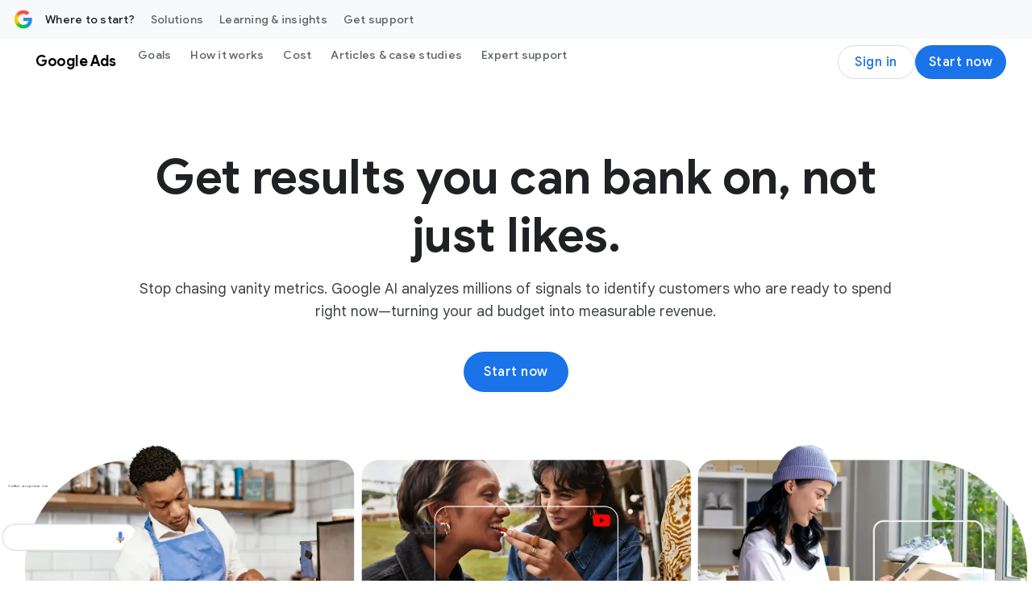

--- FILE ---
content_type: text/html; charset=utf-8
request_url: https://business.google.com/us/google-ads/
body_size: 54343
content:
<!doctype html>
<html class="Page" dir="ltr" platform="bsp" lang="en" locale="en_us" site-id="agc" is-bgc="true" bgc-locale="us" suf-subid="?subid={locale}-{lang}-awhp-g-aw-{device}-home-{position}-bgc!o2" dbg="Debugging example US" data-use-new-subid-format="true" data-incentive-mode="CYO" data-high-award-currency-code="USD" data-high-target-amount="3000" data-medium-subid-suffix="s1500g1000|ib:9279461727|" data-high-subid-suffix="s3000g1500|ib:7966379274|" data-low-award-currency-code="USD" data-low-award-amount-localized="$500" data-low-target-currency-code="USD" data-medium-target-currency-code="USD" data-incentive-terms-and-conditions-url="https://ads.google.com/intl/en_us/home/terms-and-conditions/incentives/?bc=US&amp;bid=s500g500%7Cib:6653296821%7C,s1500g1000%7Cib:9279461727%7C,s3000g1500%7Cib:7966379274%7C" data-low-award-amount="500" data-medium-target-amount-localized="$1500" data-medium-award-currency-code="USD" data-high-target-currency-code="USD" data-low-target-amount-localized="$500" data-low-target-amount="500" data-high-award-amount-localized="$1500" data-medium-target-amount="1500" data-high-target-amount-localized="$3000" data-low-subid-suffix="s500g500|ib:6653296821|" data-medium-award-amount-localized="$1000" data-cyo-state="A" data-medium-award-amount="1000" data-high-award-amount="1500" data-dynamic-terms-and-conditions="true" mte="-ahpm-0000000179-0000000001|-ahpm-0000000198-0000000003" data-ads-guide-project-harmony="true" data-last-seen-affiliate-id="" data-gar-is-eligible="false" data-tfn-effective-formatted-tfn="1 800 838 7971" data-tfn-effective-locale-timezone="America/New_York" data-tfn-effective-tfn="18008387971" data-tfn-effective-timezone="America/New_York" data-tfn-effective-status="closed" data-tfn-effective-country="us" data-tfn-effective-close="1769220000000" data-tfn-effective-open="1768226400000" data-tfn-effective-isa-status="available" data-dcs-effective-country-code="us" data-dcs-ip-country-code="us" data-dcs-supported-country-codes="us" data-is-logged-in="false">
  <head><meta name="isEom" content="false"><meta name="isEea" content="false"><meta name="dma-sharing-enabled-for-all-cps" content="true">
    <meta charset="UTF-8">
    <meta property="og:title" content="Google Ads - Get Customers and Sell More with Online Advertising">
    <meta property="og:url" content="https://business.google.com/us/google-ads/">
    <meta property="og:description" content="Discover how online advertising with Google Ads can help grow your business. Get customers and sell more with our digital advertising platform.">
    <meta property="og:locale" content="en_us">
    <meta property="og:site_name" content="Google Business">
    <meta property="og:type" content="website">
    <meta name="twitter:card" content="summary_large_image">
    <meta name="twitter:description" content="Discover how online advertising with Google Ads can help grow your business. Get customers and sell more with our digital advertising platform.">
    <meta name="twitter:title" content="Google Ads - Get Customers and Sell More with Online Advertising">
    <link rel="preconnect" href="https://www.google-analytics.com">
    <link rel="preconnect" href="https://www.googletagmanager.com">
    <link rel="preconnect" href="https://www.youtube.com">
    <link rel="preconnect" href="https://www.gstatic.com">
    <link rel="preconnect" href="https://www.gstatic.com" crossorigin>
    <link rel="preconnect" href="https://fonts.googleapis.com">
    <link rel="preconnect" href="https://fonts.gstatic.com" crossorigin>
    <link rel="preconnect" href="https://adsmarketingfrontend-pa.clients6.google.com">
    <meta name="viewport" content="width=device-width, initial-scale=1, minimum-scale=1, maximum-scale=5">
    <title>Google Ads - Get Customers and Sell More with Online Advertising</title>
    <meta name="description" content="Discover how online advertising with Google Ads can help grow your business. Get customers and sell more with our digital advertising platform.">
    <link rel="canonical" href="https://business.google.com/us/google-ads/">
    <meta name="brightspot.contentId" content="00000192-67a4-d5ec-adff-effdf8b40002">
    <link rel="apple-touch-icon" sizes="180x180" type="image/png" href="https://business.google.com/static/images/google-favicon-180.png">
    <link rel="icon" sizes="48x48" type="image/png" href="https://business.google.com/static/images/google-favicon-48.png">
    <link rel="shortcut icon" href="https://business.google.com/static/images/favicon.ico">
    <script type="application/ld+json" nonce="SYyh5FMiAe1nxM5r8AfWcw">{"@context":"http://schema.org","@type":"FaqPage","url":"https://business.google.com/us/google-ads/","description":"Discover how online advertising with Google Ads can help grow your business. Get customers and sell more with our digital advertising platform.","mainEntity":[{"@type":"Question","name":"What are the different types of Google Ads campaigns I can run?","acceptedAnswer":{"@type":"Answer","text":"There are many types of Google Ads campaigns to choose from: Search ads Performance Max Campaigns Display ads Demand Gen campaigns Shopping ads Video ads App ads The campaign type that you select is based on your marketing goals, brand strategy, and how much time you can invest. Learn how to choose the right campaign to run by visiting the <a href=\"https://support.google.com/google-ads/answer/2567043?hl=en&amp;ref_topic=10286612,3181080,3126923,&amp;sjid=2416158513707060248-NA&amp;visit_id=638567559239781313-1816988681&amp;rd=1\">Choose the right campaign help page<\/a>."}},{"@type":"Question","name":"Which type of Google Ads campaign is right for my business?","acceptedAnswer":{"@type":"Answer","text":"The best ad campaign for your business comes down to your goals. The campaign type that you select is based on your marketing goals, brand strategy, and how much time you can invest. Learn how to choose the right campaign type by visiting the <a href=\"https://support.google.com/google-ads/answer/2567043?hl=en&amp;ref_topic=10286612,3181080,3126923,&amp;sjid=2416158513707060248-NA&amp;visit_id=638567559239781313-1816988681&amp;rd=1\">Choose the right campaign help page<\/a>."}},{"@type":"Question","name":"Does Google Ads use AI?","acceptedAnswer":{"@type":"Answer","text":"Yes, Google’s AI-powered ad solutions help take your marketing further by helping you find new customers, build creative, unlock performance opportunities, and multiply your business results. Learn the essentials and how to supercharge your marketing with AI by visiting the <a href=\"https://support.google.com/google-ads/answer/13580022?hl=en&amp;sjid=2416158513707060248-NA\">Google Ads AI Essentials help page<\/a>."}},{"@type":"Question","name":"How can I use Google Ads to reach potential customers?","acceptedAnswer":{"@type":"Answer","text":"Google Ads can help you find potential customers interested in products or brands like yours. Google Ads Audiences helps you reach people based on their passions or topics they’re actively researching. By building custom audiences based on relevant keywords and websites, you can deliver more relevant ads to better achieve your goals. Learn how to reach more potential customers by visiting the <a href=\"https://support.google.com/google-ads/answer/10075331?hl=en&amp;sjid=2416158513707060248-NA\">Reach more of your ideal customers with custom audiences help page<\/a>."}}],"publisher":{"@type":"Organization","name":"Google Business","logo":{"@type":"ImageObject","url":"https://www.gstatic.com/marketing-cms/assets/images/ads/ea/91/8b79515441068a3e0018d56c19cd/logo-googleg-gradient-color-2x-web-64dp.webp=s60-fcrop64=1,00000000ffffffff-rw","width":60,"height":60}},"name":"Google Ads - Get Customers and Sell More with Online Advertising"}</script>
    <script src="https://www.gstatic.com/marketing-cms/ads/resource/00000188-911b-d8f4-a3ae-bb7b1ef50000/webcomponents-loader/webcomponents-loader.2938a610ca02c611209b1a5ba2884385.gz.js" nonce="SYyh5FMiAe1nxM5r8AfWcw"></script>
    <script nonce="SYyh5FMiAe1nxM5r8AfWcw">
        /**
            This allows us to load the IE polyfills via feature detection so that they do not load
            needlessly in the browsers that do not need them. It also ensures they are loaded
            non async so that they load before the rest of our JS.
        */
        var head = document.getElementsByTagName('head')[0];
        if (!window.CSS || !window.CSS.supports || !window.CSS.supports('--fake-var', 0)) {
            var script = document.createElement('script');
            script.setAttribute('src', "https://www.gstatic.com/marketing-cms/ads/resource/00000188-911b-d8f4-a3ae-bb7b1ef50000/util/IEPolyfills.33693944192ccfade6dca88b944781b9.gz.js");
            script.setAttribute('type', 'text/javascript');
            script.async = false;
            head.appendChild(script);
        }
    </script>
    <script src="https://www.google.com/recaptcha/api.js?render=6Lfz6Z0rAAAAAOtj-FM77_5TIC1qgOzBnS3bzHj1" async defer nonce="SYyh5FMiAe1nxM5r8AfWcw"></script>
    <script src="https://www.gstatic.com/awmp/bgc_agc_bootstrapper.js" nonce="SYyh5FMiAe1nxM5r8AfWcw"></script>
    <script src="https://www.gstatic.com/awmp/analytics_async.js" async nonce="SYyh5FMiAe1nxM5r8AfWcw"></script>
    <script nonce="SYyh5FMiAe1nxM5r8AfWcw">(function(w,d,s,l,i){w[l]=w[l]||[];w[l].push({'gtm.start':new Date().getTime(),event:'gtm.js'});var f=d.getElementsByTagName(s)[0],j=d.createElement(s),dl=l!='dataLayer'?'&l='+l:'';j.async=true;j.src='https://www.googletagmanager.com/gtm.js?id='+i+dl;f.parentNode.insertBefore(j,f);})(window,document,'script','dataLayer','GTM-KW3B4LW'); </script>
    <script src="https://www.gstatic.com/engage/marketing/automation/prod/v1/marketing_analytics_client_grpc.min.js" async nonce="SYyh5FMiAe1nxM5r8AfWcw"></script>
    <link css-async-media-all rel="stylesheet" href="https://fonts.googleapis.com/css?family=Google+Sans:400,500,700|Google+Sans+Text:400,500,700,400i,500i,700i|Google+Sans+Display:400,500,700|Product+Sans:400&amp;lang=en&amp;display=swap" media="print" nonce="SYyh5FMiAe1nxM5r8AfWcw">
    <link css-async-media-all rel="stylesheet" href="https://fonts.googleapis.com/css2?family=Google+Symbols:opsz,wght,FILL,GRAD,ROND@24,400,0..1,0,80" media="print" nonce="SYyh5FMiAe1nxM5r8AfWcw">
    <noscript>
      <link rel="stylesheet" href="https://fonts.googleapis.com/css?family=Google+Sans:400,500,700|Google+Sans+Text:400,500,700,400i,500i,700i|Google+Sans+Display:400,500,700|Product+Sans:400&amp;lang=en&amp;display=swap" nonce="SYyh5FMiAe1nxM5r8AfWcw">
      <link rel="stylesheet" href="https://fonts.googleapis.com/css2?family=Google+Symbols:opsz,wght,FILL,GRAD,ROND@24,400,0..1,0,80" nonce="SYyh5FMiAe1nxM5r8AfWcw">
    </noscript>
    <link as="style" href="https://fonts.googleapis.com/css2?family=Material+Symbols+Outlined:opsz,wght,FILL,GRAD@24,400..500,0..1,0" rel="preload" nonce="SYyh5FMiAe1nxM5r8AfWcw">
    <link as="style" href="https://www.gstatic.com/glue/v27_0/glue-material.min.css" rel="preload" nonce="SYyh5FMiAe1nxM5r8AfWcw">
    <link href="https://fonts.googleapis.com/css2?family=Material+Symbols+Outlined:opsz,wght,FILL,GRAD@24,400..500,0..1,0" rel="stylesheet" nonce="SYyh5FMiAe1nxM5r8AfWcw">
    <link href="https://www.gstatic.com/glue/v27_0/glue-material.min.css" rel="stylesheet" nonce="SYyh5FMiAe1nxM5r8AfWcw">
    <link href="https://fonts.googleapis.com/icon?family=Material+Icons" rel="stylesheet" nonce="SYyh5FMiAe1nxM5r8AfWcw">
    <link id="webpack-css" rel="stylesheet" data-cssvarsponyfill="true" href="https://www.gstatic.com/marketing-cms/ads/resource/00000188-911b-d8f4-a3ae-bb7b1ef50000/styles/default/All.min.3f146f36efa05984390c277411141ec4.gz.css" nonce="SYyh5FMiAe1nxM5r8AfWcw">
    <link rel="stylesheet" href="https://www.gstatic.com/awmp/glass.css" nonce="SYyh5FMiAe1nxM5r8AfWcw">
    <script nonce="SYyh5FMiAe1nxM5r8AfWcw">
      Array.from(document.querySelectorAll('link[css-async-media-all]'))
        .map((el) => el.addEventListener('load', function(e) {
            e.target.media = 'all';
        }));
    </script>
    <style>
.hidden{display:none !important;}@media(max-width:1023px){.hidden--non-desktop{display:none !important;}}.ion-blue-text:not(.a):not(.b){color:#1a73e8}.ion-body-copy{color:#3c4043}.ion-circle-border{border:2px solid #dadce0;border-radius:100%;box-sizing:content-box}.ion-error{color:#d93025}.ion-icon--fill-green-500{fill:#34a853}.ion-icon--fill-grey-300{fill:#dadce0}.ion-icon--fill-blue-600{fill:#1a73e8}.ion-lazy:not(.a):not(.b){visibility:hidden}@media(max-width:1023px){.ion-media-display-only--desktop:not(.a):not(.b){display:none}}@media(min-width:600px){.ion-media-display-only--mobile:{display:none !important}}@media(min-width:1024px){.ion-media-display-only--non-desktop{display:none !important}}.ion-module--fill-white{background-color:#fff}.ion-module--fill-gray{background-color:#f8f9fa}.ion-module--fill-blue{background-color:#e8f0fe}.ion-rounded-corners{border-radius:20px;overflow:hidden}.grecaptcha-badge{visibility:hidden;}
</style>
  </head>
  <body class="glue-body">
    <svg xmlns="http://www.w3.org/2000/svg" style="display:none" id="iconsMap">
      <symbol id="chevron-left" viewbox="0 0 24 24">
        <path d="M16.41 5.41L15 4l-8 8 8 8 1.41-1.41L9.83 12" />
      </symbol> <symbol id="chevron-right" viewbox="0 0 24 24">
        <path d="M7.59 18.59L9 20l8-8-8-8-1.41 1.41L14.17 12" />
      </symbol> <symbol id="expand-less" viewbox="0 0 24 24">
        <path d="M18.59 16.41L20 15l-8-8-8 8 1.41 1.41L12 9.83" />
      </symbol> <symbol id="expand-more" viewbox="0 0 24 24">
        <path d="M5.41 7.59L4 9l8 8 8-8-1.41-1.41L12 14.17" />
      </symbol> <symbol id="arrow-back" viewbox="0 0 24 24">
        <path d="M20 11H7.83l5.59-5.59L12 4l-8 8 8 8 1.41-1.41L7.83 13H20v-2z" />
      </symbol> <symbol id="arrow-forward" viewbox="0 0 24 24">
        <path d="M12 4l-1.41 1.41L16.17 11H4v2h12.17l-5.58 5.59L12 20l8-8-8-8z" />
      </symbol> <symbol id="arrow-upward" viewbox="0 0 24 24">
        <path d="M4 12l1.41 1.41L11 7.83V20h2V7.83l5.58 5.59L20 12l-8-8-8 8z" />
      </symbol> <symbol id="arrow-downward" viewbox="0 0 24 24">
        <path d="M20 12l-1.41-1.41L13 16.17V4h-2v12.17l-5.58-5.59L4 12l8 8 8-8z" />
      </symbol> <symbol id="arrow-left" viewbox="0 0 24 24">
        <path d="M14 7l-5 5 5 5V7z" />
      </symbol> <symbol id="arrow-right" viewbox="0 0 24 24">
        <path d="M10 17l5-5-5-5v10z" />
      </symbol> <symbol id="arrow-drop-up" viewbox="0 0 24 24">
        <path d="M7 14l5-5 5 5H7z" />
      </symbol> <symbol id="arrow-drop-down" viewbox="0 0 24 24">
        <path d="M7 10l5 5 5-5H7z" />
      </symbol> <symbol id="dot-grid" viewbox="-4 -4 24 24">
        <path d="M2 4c1.1 0 2-.9 2-2s-.9-2-2-2-2 .9-2 2 .9 2 2 2Zm6 12c1.1 0 2-.9 2-2s-.9-2-2-2-2 .9-2 2 .9 2 2 2Zm-4-2c0 1.1-.9 2-2 2s-2-.9-2-2 .9-2 2-2 2 .9 2 2Zm-2-4c1.1 0 2-.9 2-2s-.9-2-2-2-2 .9-2 2 .9 2 2 2Zm8-2c0 1.1-.9 2-2 2s-2-.9-2-2 .9-2 2-2 2 .9 2 2Zm2-6c0 1.1.9 2 2 2s2-.9 2-2-.9-2-2-2-2 .9-2 2Zm-2 0c0 1.1-.9 2-2 2s-2-.9-2-2 .9-2 2-2 2 .9 2 2Zm4 8c1.1 0 2-.9 2-2s-.9-2-2-2-2 .9-2 2 .9 2 2 2Zm2 4c0 1.1-.9 2-2 2s-2-.9-2-2 .9-2 2-2 2 .9 2 2Z" />
      </symbol> <symbol id="edit-settings" viewbox="0 0 24 24">
        <path d="M7.84 11.74L8.06 10.15C8.42 10 8.76 9.8 9.07 9.56L10.56 10.16C10.7 10.21 10.85 10.16 10.93 10.03L12.13 7.96C12.21 7.83 12.17 7.67 12.06 7.57L10.79 6.58C10.82 6.39 10.84 6.2 10.84 6C10.84 5.8 10.82 5.61 10.8 5.41L12.07 4.42C12.18 4.33 12.22 4.16 12.14 4.03L10.94 1.96C10.86 1.83 10.71 1.78 10.57 1.83L9.08 2.43C8.77 2.19 8.44 1.99 8.07 1.84L7.84 0.25C7.81 0.11 7.68 0 7.54 0H5.14C4.99 0 4.87 0.11 4.84 0.26L4.61 1.84C4.25 2 3.91 2.19 3.6 2.43L2.11 1.83C1.97 1.78 1.82 1.83 1.74 1.96L0.540002 4.03C0.460002 4.17 0.500002 4.33 0.610002 4.42L1.88 5.41C1.85 5.61 1.84 5.8 1.84 6C1.84 6.2 1.86 6.39 1.88 6.59L0.610002 7.59C0.500002 7.68 0.460002 7.84 0.540002 7.97L1.74 10.04C1.82 10.17 1.97 10.22 2.11 10.17L3.6 9.57C3.91 9.81 4.24 10.01 4.61 10.16L4.83 11.75C4.86 11.89 4.99 12 5.14 12H7.54C7.68 12 7.81 11.89 7.84 11.74ZM4.34 6C4.34 4.9 5.24 4 6.34 4C7.44 4 8.34 4.9 8.34 6C8.34 7.1 7.44 8 6.34 8C5.24 8 4.34 7.1 4.34 6Z" />
        <path d="M7.5 17.29V20H10.21L18.19 12.01L15.49 9.31L7.5 17.29Z" />
        <path d="M20.29 8.9L18.6 7.21C18.32 6.93 17.86 6.93 17.58 7.21L16.26 8.53L18.97 11.24L20.29 9.92C20.57 9.64 20.57 9.18 20.29 8.9Z" />
      </symbol> <symbol id="play-prism" viewbox="0 0 24 24">
        <path d="M20.18 10.88l-3.06-1.74L14.26 12l2.86 2.86 3.06-1.74c.55-.31.82-.71.82-1.12 0-.41-.27-.81-.82-1.12zM4.71 2.45l8.42 8.42 2.55-2.55-10.7-6.06c-.07-.04-.14-.07-.21-.1-.17-.07-.3.05-.15.21.03.02.06.05.09.08zm0 19.1l-.08.08c-.15.15-.02.28.15.21.07-.03.14-.06.21-.1l10.69-6.06-2.55-2.55s-7.2 7.21-8.42 8.42zM12 12L3.38 3.38c-.19-.19-.38-.07-.38.19v16.86c0 .26.19.38.38.19L12 12z" />
      </symbol> <symbol id="enter" viewbox="0 0 18 14">
        <path d="M12 14L10.6 12.575L14.175 9H4.5C3.25 9 2.18333 8.56667 1.3 7.7C0.433333 6.81667 -3.50368e-07 5.75 -3.31117e-07 4.5C-3.11866e-07 3.25 0.433333 2.19167 1.3 1.325C2.18333 0.441666 3.25 -4.76837e-07 4.5 -4.76837e-07H5L5 2H4.5C3.8 2 3.20833 2.24167 2.725 2.725C2.24167 3.20833 2 3.8 2 4.5C2 5.2 2.24167 5.79167 2.725 6.275C3.20833 6.75833 3.8 7 4.5 7H14.175L10.6 3.4L12 2L18 8L12 14Z" fill="#1A73E8" />
      </symbol> <symbol id="help-icon" viewbox="0 0 24 24">
        <path d="M12 2C6.48 2 2 6.48 2 12s4.48 10 10 10 10-4.48 10-10S17.52 2 12 2zm1 17h-2v-2h2v2zm2.07-7.75l-.9.92C13.45 12.9 13 13.5 13 15h-2v-.5c0-1.1.45-2.1 1.17-2.83l1.24-1.26c.37-.36.59-.86.59-1.41 0-1.1-.9-2-2-2s-2 .9-2 2H8c0-2.21 1.79-4 4-4s4 1.79 4 4c0 .88-.36 1.68-.93 2.25z">
        </path>
      </symbol> <symbol id="menu" viewbox="0 0 24 24">
        <path d="M3 18h18v-2H3v2zm0-5h18v-2H3v2zm0-7v2h18V6H3z" />
      </symbol> <symbol id="more-vert" viewbox="0 0 24 24">
        <path d="M12 8c1.1 0 2-.9 2-2s-.9-2-2-2-2 .9-2 2 .9 2 2 2zm0 2c-1.1 0-2 .9-2 2s.9 2 2 2 2-.9 2-2-.9-2-2-2zm0 6c-1.1 0-2 .9-2 2s.9 2 2 2 2-.9 2-2-.9-2-2-2z">
        </path>
      </symbol> <symbol id="drive-pdf" viewbox="0 0 24 24">
        <path d="M7 11.5h1v-1H7v1zM19 3H5c-1.1 0-2 .9-2 2v14c0 1.1.9 2 2 2h14c1.1 0 2-.9 2-2V5c0-1.1-.9-2-2-2zm-9.5 8.5c0 .83-.67 1.5-1.5 1.5H7v2H5.5V9H8c.83 0 1.5.67 1.5 1.5v1zm10-1H17v1h1.5V13H17v2h-1.5V9h4v1.5zm-5 3c0 .83-.67 1.5-1.5 1.5h-2.5V9H13c.83 0 1.5.67 1.5 1.5v3zm-2.5 0h1v-3h-1v3z">
        </path>
      </symbol> <symbol id="file-download" viewbox="0 0 24 24">
        <path d="M4 15h2v3h12v-3h2v3c0 1.1-.9 2-2 2H6c-1.1 0-2-.9-2-2m11.59-8.41L13 12.17V4h-2v8.17L8.41 9.59 7 11l5 5 5-5-1.41-1.41z">
        </path>
      </symbol> <symbol id="open-in-new" viewbox="0 0 24 24">
        <path d="M19 19H5V5h7V3H5a2 2 0 0 0-2 2v14a2 2 0 0 0 2 2h14c1.1 0 2-.9 2-2v-7h-2v7zM14 3v2h3.59l-9.83 9.83 1.41 1.41L19 6.41V10h2V3h-7z">
        </path>
      </symbol> <symbol id="phone" viewbox="0 0 24 24">
        <path d="M16.01 14.46l-2.62 2.62a16.141 16.141 0 0 1-6.5-6.5l2.62-2.62a.98.98 0 0 0 .27-.9L9.13 3.8c-.09-.46-.5-.8-.98-.8H4c-.56 0-1.03.47-1 1.03a17.92 17.92 0 0 0 2.43 8.01 18.08 18.08 0 0 0 6.5 6.5 17.92 17.92 0 0 0 8.01 2.43c.56.03 1.03-.44 1.03-1v-4.15c0-.48-.34-.89-.8-.98l-3.26-.65a.99.99 0 0 0-.9.27z">
        </path>
      </symbol> <symbol id="email" viewbox="0 0 24 24">
        <path d="M20 4H4c-1.1 0-2 .9-2 2v12c0 1.1.9 2 2 2h16c1.1 0 2-.9 2-2V6c0-1.1-.9-2-2-2zm-.8 2L12 10.8 4.8 6h14.4zM4 18V7.87l8 5.33 8-5.33V18H4z">
        </path>
      </symbol> <symbol id="email-open" viewbox="0 0 60 60">
        <g>
          <rect x="4.9" y="18.7" width="50.1" height="31.7" rx=".7" ry=".7" style="fill: #e8f0fe; stroke: #1a73e8; stroke-linecap: square; stroke-linejoin: round; stroke-width: 4.3px;" />
          <path d="M29.7,5.9L5.4,18.6c-.5.3-.5,1,0,1.3l24.3,12.9h.7l24.3-12.9c.5-.3.5-1,0-1.3L30.4,5.9c-.2-.1-.5-.1-.7,0Z" style="fill: #e8f0fe; stroke: #1a73e8; stroke-width: 4.3px;" />
          <path d="M29.7,5.9L5.4,18.6c-.5.3-.5,1,0,1.3l24.3,12.9h.7l24.3-12.9c.5-.3.5-1,0-1.3L30.4,5.9c-.2-.1-.5-.1-.7,0Z" style="fill: #e8f0fe; stroke: #1a73e8; stroke-width: 4.3px;" />
          <line x1="22.1" y1="16.5" x2="37.9" y2="16.5" style="fill: none; stroke: #1a73e8; stroke-linecap: round; stroke-width: 1.4px;" />
          <line x1="23.6" y1="19.3" x2="36.4" y2="19.3" style="fill: none; stroke: #1a73e8; stroke-linecap: round; stroke-width: 1.4px;" />
          <line x1="25" y1="22.2" x2="35" y2="22.2" style="fill: none; stroke: #1a73e8; stroke-linecap: round; stroke-width: 1.4px;" />
        </g>
      </symbol> <symbol id="image" viewbox="0 0 24 24">
        <path d="M19.5 3h-14c-1.1 0-2 .9-2 2v14c0 1.1.9 2 2 2h14c1.1 0 2-.9 2-2V5c0-1.1-.9-2-2-2Zm0 16h-14V5h14v14Zm-8-3.28 3-3.72 4 5h-12l3-4 2 2.72Z" />
      </symbol> <symbol id="instagram" viewbox="0 0 24 24">
        <path fill-rule="evenodd" clip-rule="evenodd" d="M12 3.80441C14.6693 3.80441 14.9854 3.81457 16.0396 3.86267C17.0142 3.90715 17.5436 4.07001 17.8959 4.20687C18.3625 4.38822 18.6955 4.60489 19.0453 4.95469C19.3951 5.30449 19.6118 5.63755 19.7931 6.10414C19.93 6.45644 20.0929 6.98576 20.1373 7.96041C20.1854 9.01457 20.1956 9.33072 20.1956 12C20.1956 14.6693 20.1854 14.9854 20.1373 16.0396C20.0929 17.0143 19.93 17.5436 19.7931 17.8959C19.6118 18.3625 19.3951 18.6955 19.0453 19.0453C18.6955 19.3951 18.3625 19.6118 17.8959 19.7931C17.5436 19.93 17.0142 20.0929 16.0396 20.1374C14.9856 20.1854 14.6694 20.1956 12 20.1956C9.33055 20.1956 9.0144 20.1854 7.96044 20.1374C6.98575 20.0929 6.45643 19.93 6.10417 19.7931C5.63754 19.6118 5.30448 19.3951 4.95468 19.0453C4.60488 18.6955 4.38821 18.3625 4.2069 17.8959C4.07 17.5436 3.90714 17.0143 3.86266 16.0396C3.81456 14.9854 3.8044 14.6693 3.8044 12C3.8044 9.33072 3.81456 9.01457 3.86266 7.96044C3.90714 6.98576 4.07 6.45644 4.2069 6.10414C4.38821 5.63755 4.60488 5.30449 4.95468 4.95469C5.30448 4.60489 5.63754 4.38822 6.10417 4.20687C6.45643 4.07001 6.98575 3.90715 7.9604 3.86267C9.01456 3.81457 9.33071 3.80441 12 3.80441ZM12 2.00314C9.285 2.00314 8.9446 2.01465 7.87833 2.0633C6.81425 2.11187 6.08758 2.28084 5.45167 2.52798C4.79428 2.78346 4.23678 3.12529 3.68103 3.68104C3.12528 4.23679 2.78345 4.79429 2.52798 5.45167C2.28083 6.08759 2.11186 6.81425 2.06329 7.87834C2.01464 8.94457 2.00317 9.28501 2.00317 12C2.00317 14.715 2.01464 15.0554 2.06329 16.1217C2.11186 17.1858 2.28083 17.9124 2.52798 18.5483C2.78345 19.2057 3.12528 19.7632 3.68103 20.319C4.23678 20.8747 4.79428 21.2166 5.45167 21.472C6.08758 21.7192 6.81425 21.8881 7.87833 21.9367C8.9446 21.9854 9.285 21.9968 12 21.9968C14.715 21.9968 15.0554 21.9854 16.1217 21.9367C17.1858 21.8881 17.9124 21.7192 18.5483 21.472C19.2057 21.2166 19.7632 20.8747 20.319 20.319C20.8747 19.7632 21.2165 19.2057 21.472 18.5483C21.7192 17.9124 21.8881 17.1858 21.9367 16.1217C21.9854 15.0554 21.9969 14.715 21.9969 12C21.9969 9.28501 21.9854 8.94457 21.9367 7.87834C21.8881 6.81425 21.7192 6.08759 21.472 5.45167C21.2165 4.79429 20.8747 4.23679 20.319 3.68104C19.7632 3.12529 19.2057 2.78346 18.5483 2.52798C17.9124 2.28084 17.1858 2.11187 16.1217 2.0633C15.0554 2.01465 14.715 2.00314 12 2.00314Z" fill="#202124" />
        <path fill-rule="evenodd" clip-rule="evenodd" d="M12 6.86646C9.16483 6.86646 6.86646 9.16483 6.86646 12C6.86646 14.8351 9.16483 17.1335 12 17.1335C14.8351 17.1335 17.1335 14.8351 17.1335 12C17.1335 9.16483 14.8351 6.86646 12 6.86646ZM12 15.3323C10.1596 15.3323 8.66769 13.8403 8.66769 12C8.66769 10.1596 10.1596 8.66769 12 8.66769C13.8403 8.66769 15.3323 10.1596 15.3323 12C15.3323 13.8403 13.8403 15.3323 12 15.3323Z" fill="#202124" />
        <path fill-rule="evenodd" clip-rule="evenodd" d="M18.536 6.66365C18.536 7.32619 17.9989 7.8633 17.3364 7.8633C16.6738 7.8633 16.1367 7.32619 16.1367 6.66365C16.1367 6.00111 16.6738 5.46405 17.3364 5.46405C17.9989 5.46405 18.536 6.00111 18.536 6.66365Z" fill="#202124" />
      </symbol> <symbol id="link" viewbox="0 0 24 24">
        <path d="M17 7h-4v2h4c1.65 0 3 1.35 3 3s-1.35 3-3 3h-4v2h4c2.76 0 5-2.24 5-5s-2.24-5-5-5zm-6 8H7c-1.65 0-3-1.35-3-3s1.35-3 3-3h4V7H7c-2.76 0-5 2.24-5 5s2.24 5 5 5h4v-2z">
        </path>
        <path d="M8 11h8v2H8z" />
      </symbol> <symbol id="money-off" viewbox="0 0 24 24">
        <path d="M14.35 15.45q-.3.75-.89 1.175t-1.42.425q-.45 0-.875-.125t-.775-.475l-1.45 1.45q.35.35.95.638t1.1.362V21h2v-2.05q1.125-.225 1.975-.912T16.15 16.2l-1.8-.75ZM19.8 23.4l-15.2-15.2-1.4-1.4L4.6 5.4l18.4 18.4-1.4 1.4ZM12.05 3.5q1.125.225 1.975.912T15.2 6.55l-1.9.8q-.3-1.05-1.025-1.675T10.2 5.05q-.45 0-.825.113t-.775.337L7.2 4.1q.35-.35.95-.638t1.1-.362V1h2v2.05Z" />
      </symbol> <symbol id="pages" viewbox="0 0 24 24">
        <path fill-rule="evenodd" clip-rule="evenodd" d="M16.5 0H2.5C1.4 0 0.5 0.9 0.5 2V16C0.5 17.1 1.4 18 2.5 18H16.5C17.6 18 18.5 17.1 18.5 16V2C18.5 0.9 17.6 0 16.5 0ZM2.5 2H16.5V16H2.5V2ZM11.07 10.57L9.5 14L7.93 10.57L4.5 9L7.93 7.43L9.5 4L11.07 7.43L14.5 9L11.07 10.57Z" />
      </symbol> <symbol id="post-blogger" viewbox="0 0 24 24">
        <path d="M20 2H4c-1.1 0-1.99.9-1.99 2L2 20c0 1.1.9 2 2 2h16c1.1 0 2-.9 2-2V4c0-1.1-.9-2-2-2zm-4 7v1c0 .55.45 1 1 1s1 .45 1 1v3c0 1.66-1.34 3-3 3H9c-1.66 0-3-1.34-3-3V8c0-1.66 1.34-3 3-3h4c1.66 0 3 1.34 3 3v1zm-6.05 1h2.6c.55 0 1-.45 1-1s-.45-1-1-1h-2.6c-.55 0-1 .45-1 1s.45 1 1 1zM14 13H9.95c-.55 0-1 .45-1 1s.45 1 1 1H14c.55 0 1-.45 1-1s-.45-1-1-1z">
        </path>
      </symbol> <symbol id="post-facebook" viewbox="0 0 24 24">
        <g clip-path="url(#clip-post-facebook">
          <path d="M22 12C22 6.47715 17.5229 2 12 2C6.47715 2 2 6.47715 2 12C2 16.9912 5.65684 21.1283 10.4375 21.8785V14.8906H7.89844V12H10.4375V9.79688C10.4375 7.29063 11.9305 5.90625 14.2146 5.90625C15.3088 5.90625 16.4531 6.10156 16.4531 6.10156V8.5625H15.1922C13.95 8.5625 13.5625 9.3334 13.5625 10.1242V12H16.3359L15.8926 14.8906H13.5625V21.8785C18.3432 21.1283 22 16.9914 22 12Z" />
        </g>
        <defs>
          <clippath id="clip-post-facebook">
            <rect width="20" height="20" fill="white" transform="translate(2 2)" />
          </clippath>
        </defs>
      </symbol> <symbol id="post-linkedin" viewbox="0 0 24 24">
        <path d="M20 2H4c-1.1 0-1.99.9-1.99 2L2 20c0 1.1.9 2 2 2h16c1.1 0 2-.9 2-2V4c0-1.1-.9-2-2-2zM8 19H5v-9h3v9zM6.5 8.31c-1 0-1.81-.81-1.81-1.81S5.5 4.69 6.5 4.69s1.81.81 1.81 1.81S7.5 8.31 6.5 8.31zM19 19h-3v-5.3c0-.83-.67-1.5-1.5-1.5s-1.5.67-1.5 1.5V19h-3v-9h3v1.2c.52-.84 1.59-1.4 2.5-1.4 1.93 0 3.5 1.57 3.5 3.5V19z">
        </path>
      </symbol> <symbol id="query-stats" viewbox="0 0 24 24">
        <path d="M19.88,18.47c0.44-0.7,0.7-1.51,0.7-2.39c0-2.49-2.01-4.5-4.5-4.5s-4.5,2.01-4.5,4.5s2.01,4.5,4.49,4.5 c0.88,0,1.7-0.26,2.39-0.7L21.58,23L23,21.58L19.88,18.47z M16.08,18.58c-1.38,0-2.5-1.12-2.5-2.5c0-1.38,1.12-2.5,2.5-2.5 s2.5,1.12,2.5,2.5C18.58,17.46,17.46,18.58,16.08,18.58z M15.72,10.08c-0.74,0.02-1.45,0.18-2.1,0.45l-0.55-0.83l-3.8,6.18 l-3.01-3.52l-3.63,5.81L1,17l5-8l3,3.5L13,6C13,6,15.72,10.08,15.72,10.08z M18.31,10.58c-0.64-0.28-1.33-0.45-2.05-0.49 c0,0,5.12-8.09,5.12-8.09L23,3.18L18.31,10.58z" />
      </symbol> <symbol id="share" viewbox="0 0 24 24">
        <path d="M18 16c-.79 0-1.5.31-2.03.81L8.91 12.7c.05-.23.09-.46.09-.7s-.04-.47-.09-.7l7.05-4.11c.53.5 1.25.81 2.04.81 1.66 0 3-1.34 3-3s-1.34-3-3-3-3 1.34-3 3c0 .24.04.48.09.7L8.04 9.81C7.5 9.31 6.79 9 6 9c-1.66 0-3 1.34-3 3s1.34 3 3 3c.79 0 1.5-.31 2.04-.81l7.05 4.12c-.05.22-.09.45-.09.69 0 1.66 1.34 3 3 3s3-1.34 3-3-1.34-3-3-3zm0-12c.55 0 1 .45 1 1s-.45 1-1 1-1-.45-1-1 .45-1 1-1zM6 13c-.55 0-1-.45-1-1s.45-1 1-1 1 .45 1 1-.45 1-1 1zm12 7c-.55 0-1-.45-1-1s.45-1 1-1 1 .45 1 1-.45 1-1 1z">
        </path>
      </symbol> <symbol id="facebook" viewbox="0 0 24 24">
        <g clip-path="url(#clip-facebook)">
          <path d="M22 12C22 6.47715 17.5229 2 12 2C6.47715 2 2 6.47715 2 12C2 16.9912 5.65684 21.1283 10.4375 21.8785V14.8906H7.89844V12H10.4375V9.79688C10.4375 7.29063 11.9305 5.90625 14.2146 5.90625C15.3088 5.90625 16.4531 6.10156 16.4531 6.10156V8.5625H15.1922C13.95 8.5625 13.5625 9.3334 13.5625 10.1242V12H16.3359L15.8926 14.8906H13.5625V21.8785C18.3432 21.1283 22 16.9914 22 12Z" />
        </g>
        <defs>
          <clippath id="clip-facebook">
            <rect width="20" height="20" fill="white" transform="translate(2 2)" />
          </clippath>
        </defs>
      </symbol> <symbol id="twitter" viewbox="0 0 24 24">
        <path d="M2.50983 21.673C2.52393 21.6515 2.53598 21.6282 2.55262 21.6088C3.97579 19.9535 5.39928 18.2986 6.82293 16.6436C7.835 15.4669 8.84723 14.2902 9.8593 13.1135C9.87641 13.0937 9.89274 13.0732 9.91461 13.0469C7.44497 9.45217 4.97597 5.85805 2.5 2.25395C2.52916 2.24983 2.54596 2.24634 2.56276 2.24539C2.58384 2.24412 2.60492 2.24507 2.62615 2.24507C4.43174 2.24507 6.23734 2.24507 8.04293 2.24507C8.05878 2.24507 8.07494 2.24713 8.09031 2.24475C8.14198 2.23699 8.17082 2.26203 8.19919 2.30355C8.53264 2.79166 8.86799 3.27851 9.2027 3.76567C10.4758 5.61891 11.7489 7.47215 13.0221 9.32523C13.034 9.3425 13.0469 9.35898 13.0633 9.38149C13.083 9.36136 13.1014 9.34424 13.1177 9.32539C13.9337 8.3769 14.7493 7.42809 15.5653 6.4796C16.7271 5.12873 17.8891 3.77803 19.0511 2.42732C19.0855 2.38723 19.1231 2.34951 19.1537 2.30672C19.1879 2.25902 19.2288 2.24317 19.2877 2.2438C19.5966 2.24681 19.9053 2.24523 20.2142 2.24523C20.4069 2.24523 20.5997 2.24523 20.7924 2.24539C20.8174 2.24539 20.8426 2.24777 20.8854 2.24983C18.5223 4.9972 16.1702 7.73189 13.8126 10.4728C13.8298 10.4988 13.8462 10.5247 13.8637 10.5501C14.7123 11.7856 15.5612 13.0211 16.4099 14.2566C18.0864 16.6971 19.763 19.1375 21.4398 21.5779C21.4586 21.6054 21.4799 21.6309 21.5 21.6573C21.4973 21.6626 21.4949 21.6722 21.4921 21.6726C21.471 21.6738 21.4499 21.6732 21.4288 21.6732H15.83C15.8181 21.6504 15.8083 21.626 15.7938 21.6049C14.1 19.1385 12.4058 16.6723 10.7115 14.2062C10.6969 14.185 10.6802 14.165 10.6609 14.1395C10.6341 14.1697 10.6111 14.1948 10.5891 14.2205C9.69764 15.2569 8.80602 16.2933 7.91456 17.3298C6.69266 18.7504 5.47076 20.171 4.24901 21.5919C4.22698 21.6174 4.20876 21.6461 4.18863 21.6732H2.50983V21.673ZM4.78833 3.51305C4.81179 3.54998 4.82589 3.57438 4.84206 3.59736C5.02479 3.85917 5.20799 4.12066 5.39088 4.38246C8.48842 8.81414 11.5861 13.2458 14.6837 17.6775C15.3185 18.5859 15.9537 19.4941 16.588 20.403C16.6164 20.4437 16.6424 20.4707 16.7005 20.4705C17.5108 20.468 18.3212 20.4688 19.1315 20.4686C19.1508 20.4686 19.17 20.465 19.1993 20.4619C19.1724 20.4228 19.1521 20.3925 19.1312 20.3627C17.1189 17.484 15.1067 14.6052 13.0946 11.7265C11.1972 9.01208 9.29985 6.29783 7.40393 3.58247C7.36811 3.53128 7.33134 3.51163 7.2689 3.51178C6.47443 3.51384 5.67995 3.51321 4.88548 3.51321H4.78833V3.51305Z" />
      </symbol> <symbol id="video-youtube" viewbox="0 0 24 24">
        <path d="M23.74 7.1s-.23-1.65-.95-2.37c-.91-.96-1.93-.96-2.4-1.02C17.04 3.47 12 3.5 12 3.5s-5.02-.03-8.37.21c-.46.06-1.48.06-2.39 1.02C.52 5.45.28 7.1.28 7.1S.04 9.05 0 10.98V13c.04 1.94.28 3.87.28 3.87s.24 1.65.96 2.38c.91.95 2.1.92 2.64 1.02 1.88.18 7.91.22 8.12.22 0 0 5.05.01 8.4-.23.46-.06 1.48-.06 2.39-1.02.72-.72.96-2.37.96-2.37s.24-1.94.25-3.87v-2.02c-.02-1.93-.26-3.88-.26-3.88zM9.57 15.5V8.49L16 12.13 9.57 15.5z">
        </path>
      </symbol> <symbol id="video-youtube-white" viewbox="0 0 24 24">
        <path fill="#fff" d="M23.74 7.1s-.23-1.65-.95-2.37c-.91-.96-1.93-.96-2.4-1.02C17.04 3.47 12 3.5 12 3.5s-5.02-.03-8.37.21c-.46.06-1.48.06-2.39 1.02C.52 5.45.28 7.1.28 7.1S.04 9.05 0 10.98V13c.04 1.94.28 3.87.28 3.87s.24 1.65.96 2.38c.91.95 2.1.92 2.64 1.02 1.88.18 7.91.22 8.12.22 0 0 5.05.01 8.4-.23.46-.06 1.48-.06 2.39-1.02.72-.72.96-2.37.96-2.37s.24-1.94.25-3.87v-2.02c-.02-1.93-.26-3.88-.26-3.88zM9.57 15.5V8.49L16 12.13 9.57 15.5z">
        </path>
      </symbol> <symbol id="video-youtube-black" viewbox="0 0 24 24">
        <path fill="#000" d="M23.74 7.1s-.23-1.65-.95-2.37c-.91-.96-1.93-.96-2.4-1.02C17.04 3.47 12 3.5 12 3.5s-5.02-.03-8.37.21c-.46.06-1.48.06-2.39 1.02C.52 5.45.28 7.1.28 7.1S.04 9.05 0 10.98V13c.04 1.94.28 3.87.28 3.87s.24 1.65.96 2.38c.91.95 2.1.92 2.64 1.02 1.88.18 7.91.22 8.12.22 0 0 5.05.01 8.4-.23.46-.06 1.48-.06 2.39-1.02.72-.72.96-2.37.96-2.37s.24-1.94.25-3.87v-2.02c-.02-1.93-.26-3.88-.26-3.88zM9.57 15.5V8.49L16 12.13 9.57 15.5z">
        </path>
        <polygon fill="#fff" points="9.6,15.5 9.6,8.5 16,12.1 "></polygon>
      </symbol> <symbol id="video-youtube-red" viewbox="0 0 24 24">
        <path fill="#f00" d="M23.74 7.1s-.23-1.65-.95-2.37c-.91-.96-1.93-.96-2.4-1.02C17.04 3.47 12 3.5 12 3.5s-5.02-.03-8.37.21c-.46.06-1.48.06-2.39 1.02C.52 5.45.28 7.1.28 7.1S.04 9.05 0 10.98V13c.04 1.94.28 3.87.28 3.87s.24 1.65.96 2.38c.91.95 2.1.92 2.64 1.02 1.88.18 7.91.22 8.12.22 0 0 5.05.01 8.4-.23.46-.06 1.48-.06 2.39-1.02.72-.72.96-2.37.96-2.37s.24-1.94.25-3.87v-2.02c-.02-1.93-.26-3.88-.26-3.88zM9.57 15.5V8.49L16 12.13 9.57 15.5z">
        </path>
        <polygon fill="#fff" points="9.6,15.5 9.6,8.5 16,12.1 "></polygon>
      </symbol> <symbol id="close" viewbox="0 0 24 24">
        <path d="M19 6.41L17.59 5 12 10.59 6.41 5 5 6.41 10.59 12 5 17.59 6.41 19 12 13.41 17.59 19 19 17.59 13.41 12 19 6.41z">
        </path>
      </symbol> <symbol id="collapse-all" viewbox="0 0 18 18">
        <path d="M5.5575 1.49982L4.5 2.55732L9 7.05732L13.5 2.55732L12.4425 1.49982L9 4.93482L5.5575 1.49982ZM9 13.0648L12.4425 16.4998L13.5 15.4423L9 10.9423L4.5 15.4423L5.5575 16.4998L9 13.0648Z">
        </path>
      </symbol> <symbol id="expand-all" viewbox="0 0 24 24">
        <path d="M16.59 9.41L18 8l-6-6-6 6 1.41 1.41L12 4.83l4.59 4.58zM12 19.17l-4.59-4.58L6 16l6 6 6-6-1.41-1.41L12 19.17z">
        </path>
      </symbol> <symbol id="play-circle-filled" viewbox="0 0 24 24">
        <path d="M12 2C6.48 2 2 6.48 2 12s4.48 10 10 10 10-4.48 10-10S17.52 2 12 2zm-2 14.5v-9l6 4.5-6 4.5z" />
      </symbol> <symbol id="search" viewbox="0 0 24 24">
        <path d="M20.49 19l-5.73-5.73C15.53 12.2 16 10.91 16 9.5A6.5 6.5 0 1 0 9.5 16c1.41 0 2.7-.47 3.77-1.24L19 20.49 20.49 19zM5 9.5C5 7.01 7.01 5 9.5 5S14 7.01 14 9.5 11.99 14 9.5 14 5 11.99 5 9.5z">
        </path>
      </symbol> <symbol id="google-color-logo" viewbox="0 0 74 24">
        <path fill="#4285F4" d="M9.24 8.19v2.46h5.88c-.18 1.38-.64 2.39-1.34 3.1-.86.86-2.2 1.8-4.54 1.8-3.62 0-6.45-2.92-6.45-6.54s2.83-6.54 6.45-6.54c1.95 0 3.38.77 4.43 1.76L15.4 2.5C13.94 1.08 11.98 0 9.24 0 4.28 0 .11 4.04.11 9s4.17 9 9.13 9c2.68 0 4.7-.88 6.28-2.52 1.62-1.62 2.13-3.91 2.13-5.75 0-.57-.04-1.1-.13-1.54H9.24z">
        </path>
        <path fill="#EA4335" d="M25 6.19c-3.21 0-5.83 2.44-5.83 5.81 0 3.34 2.62 5.81 5.83 5.81s5.83-2.46 5.83-5.81c0-3.37-2.62-5.81-5.83-5.81zm0 9.33c-1.76 0-3.28-1.45-3.28-3.52 0-2.09 1.52-3.52 3.28-3.52s3.28 1.43 3.28 3.52c0 2.07-1.52 3.52-3.28 3.52z">
        </path>
        <path fill="#4285F4" d="M53.58 7.49h-.09c-.57-.68-1.67-1.3-3.06-1.3C47.53 6.19 45 8.72 45 12c0 3.26 2.53 5.81 5.43 5.81 1.39 0 2.49-.62 3.06-1.32h.09v.81c0 2.22-1.19 3.41-3.1 3.41-1.56 0-2.53-1.12-2.93-2.07l-2.22.92c.64 1.54 2.33 3.43 5.15 3.43 2.99 0 5.52-1.76 5.52-6.05V6.49h-2.42v1zm-2.93 8.03c-1.76 0-3.1-1.5-3.1-3.52 0-2.05 1.34-3.52 3.1-3.52 1.74 0 3.1 1.5 3.1 3.54.01 2.03-1.36 3.5-3.1 3.5z">
        </path>
        <path fill="#FBBC05" d="M38 6.19c-3.21 0-5.83 2.44-5.83 5.81 0 3.34 2.62 5.81 5.83 5.81s5.83-2.46 5.83-5.81c0-3.37-2.62-5.81-5.83-5.81zm0 9.33c-1.76 0-3.28-1.45-3.28-3.52 0-2.09 1.52-3.52 3.28-3.52s3.28 1.43 3.28 3.52c0 2.07-1.52 3.52-3.28 3.52z">
        </path>
        <path fill="#34A853" d="M58 .24h2.51v17.57H58z" />
        <path fill="#EA4335" d="M68.26 15.52c-1.3 0-2.22-.59-2.82-1.76l7.77-3.21-.26-.66c-.48-1.3-1.96-3.7-4.97-3.7-2.99 0-5.48 2.35-5.48 5.81 0 3.26 2.46 5.81 5.76 5.81 2.66 0 4.2-1.63 4.84-2.57l-1.98-1.32c-.66.96-1.56 1.6-2.86 1.6zm-.18-7.15c1.03 0 1.91.53 2.2 1.28l-5.25 2.17c0-2.44 1.73-3.45 3.05-3.45z">
        </path>
      </symbol> <symbol id="google-solid-logo" viewbox="0 0 74 24">
        <path d="M9.24 8.19v2.46h5.88c-.18 1.38-.64 2.39-1.34 3.1-.86.86-2.2 1.8-4.54 1.8-3.62 0-6.45-2.92-6.45-6.54s2.83-6.54 6.45-6.54c1.95 0 3.38.77 4.43 1.76L15.4 2.5C13.94 1.08 11.98 0 9.24 0 4.28 0 .11 4.04.11 9s4.17 9 9.13 9c2.68 0 4.7-.88 6.28-2.52 1.62-1.62 2.13-3.91 2.13-5.75 0-.57-.04-1.1-.13-1.54H9.24zm15.76-2c-3.21 0-5.83 2.44-5.83 5.81 0 3.34 2.62 5.81 5.83 5.81s5.83-2.46 5.83-5.81c0-3.37-2.62-5.81-5.83-5.81zm0 9.33c-1.76 0-3.28-1.45-3.28-3.52 0-2.09 1.52-3.52 3.28-3.52s3.28 1.43 3.28 3.52c0 2.07-1.52 3.52-3.28 3.52zm28.58-8.03h-.09c-.57-.68-1.67-1.3-3.06-1.3C47.53 6.19 45 8.72 45 12c0 3.26 2.53 5.81 5.43 5.81 1.39 0 2.49-.62 3.06-1.32h.09v.81c0 2.22-1.19 3.41-3.1 3.41-1.56 0-2.53-1.12-2.93-2.07l-2.22.92c.64 1.54 2.33 3.43 5.15 3.43 2.99 0 5.52-1.76 5.52-6.05V6.49h-2.42v1zm-2.93 8.03c-1.76 0-3.1-1.5-3.1-3.52 0-2.05 1.34-3.52 3.1-3.52 1.74 0 3.1 1.5 3.1 3.54.01 2.03-1.36 3.5-3.1 3.5zM38 6.19c-3.21 0-5.83 2.44-5.83 5.81 0 3.34 2.62 5.81 5.83 5.81s5.83-2.46 5.83-5.81c0-3.37-2.62-5.81-5.83-5.81zm0 9.33c-1.76 0-3.28-1.45-3.28-3.52 0-2.09 1.52-3.52 3.28-3.52s3.28 1.43 3.28 3.52c0 2.07-1.52 3.52-3.28 3.52zM58 .24h2.51v17.57H58zm10.26 15.28c-1.3 0-2.22-.59-2.82-1.76l7.77-3.21-.26-.66c-.48-1.3-1.96-3.7-4.97-3.7-2.99 0-5.48 2.35-5.48 5.81 0 3.26 2.46 5.81 5.76 5.81 2.66 0 4.2-1.63 4.84-2.57l-1.98-1.32c-.66.96-1.56 1.6-2.86 1.6zm-.18-7.15c1.03 0 1.91.53 2.2 1.28l-5.25 2.17c0-2.44 1.73-3.45 3.05-3.45z">
        </path>
      </symbol> <symbol id="error" viewbox="0 0 24 24">
        <path d="M12 2C6.48 2 2 6.48 2 12s4.48 10 10 10 10-4.48 10-10S17.52 2 12 2zm1 15h-2v-2h2v2zm0-4h-2V7h2v6z" />
      </symbol> <symbol id="pause-button" viewbox="0 0 24 24">
        <path fill-rule="evenodd" clip-rule="evenodd" d="M10 19H6V5H10V19ZM14 19V5H18V19H14Z" />
      </symbol> <symbol id="play-button" viewbox="0 0 24 24">
        <path d="M8 5V19L19 12L8 5Z" />
      </symbol> <symbol id="access-time" viewbox="0 0 10 10">
        <path fill-rule="evenodd" clip-rule="evenodd" d="M4.995 0C2.235 0 0 2.24 0 5C0 7.76 2.235 10 4.995 10C7.76 10 10 7.76 10 5C10 2.24 7.76 0 4.995 0ZM5.00002 8.99996C2.79002 8.99996 1.00002 7.20996 1.00002 4.99996C1.00002 2.78996 2.79002 0.999959 5.00002 0.999959C7.21002 0.999959 9.00002 2.78996 9.00002 4.99996C9.00002 7.20996 7.21002 8.99996 5.00002 8.99996ZM4.5 2.49996H5.25V5.12496L7.5 6.45996L7.125 7.07496L4.5 5.49996V2.49996Z" />
      </symbol> <symbol id="shopping" viewbox="0 0 24 24">
        <path d="M18.997 2h-5.87c-.8 0-1.56.32-2.12.88l-8.13 8.13a3 3 0 0 0 0 4.24l5.87 5.87c.59.59 1.36.88 2.12.88s1.54-.29 2.12-.88l8.13-8.12c.56-.56.88-1.33.88-2.12V5c0-1.66-1.34-3-3-3Zm1 8.88c0 .27-.1.52-.29.71l-8.13 8.12a.96.96 0 0 1-.71.29c-.16 0-.45-.04-.71-.29l-5.87-5.87a1.017 1.017 0 0 1 0-1.42l8.13-8.13c.19-.19.45-.29.71-.29h5.87c.55 0 1 .45 1 1v5.88Z" />
        <path d="M16.497 9a1.5 1.5 0 1 0 0-3 1.5 1.5 0 0 0 0 3Z" />
      </symbol> <symbol id="stat-icon" viewbox="0 0 18 21">
        <path fill-rule="evenodd" d="M8.9982 4.14771L15.4403 10.5898L17.4193 8.59683L8.9982 0.175781L0.577148 8.59683L2.5561 10.5758L8.9982 4.14771ZM0.577148 18.5196L2.5561 20.4986L8.9982 14.0705L15.4403 20.5126L17.4193 18.5196L8.9982 10.0986L0.577148 18.5196Z" />
      </symbol> <symbol id="arrow-cta-icon" viewbox="0 0 17 16">
        <path fill-rule="evenodd" clip-rule="evenodd" d="M8.5 0L7.09 1.41L12.67 7H0.5V9H12.67L7.09 14.59L8.5 16L16.5 8L8.5 0Z" />
      </symbol> <symbol id="slanted-arrow-cta" viewbox="0 0 12 12">
        <path fill-rule="evenodd" clip-rule="evenodd" d="M0.758266 0.757359L0.758266 2.25289L6.68205 2.25819L0.227936 8.71231L1.2886 9.77297L7.74271 3.31885L7.74802 9.24264H9.24355V0.757359H0.758266Z" />
      </symbol> <symbol id="calendar" viewbox="0 0 14 16">
        <path d="M11.5 2H12.25C13.075 2 13.75 2.675 13.75 3.5V14C13.75 14.825 13.075 15.5 12.25 15.5H1.75C0.9175 15.5 0.25 14.825 0.25 14L0.2575 3.5C0.2575 2.675 0.9175 2 1.75 2H2.5V0.5H4V2H10V0.5H11.5V2ZM1.75 14H12.25V5.75H1.75V14Z">
        </path>
      </symbol> <symbol id="checkmark" viewbox="0 0 24 24">
        <path d="m9.55 18-5.7-5.7 1.425-1.425L9.55 15.15l9.175-9.175L20.15 7.4Z" />
      </symbol> <symbol id="checkmark-filled" viewbox="0 0 20 20">
        <path d="M10 0C4.48 0 0 4.48 0 10C0 15.52 4.48 20 10 20C15.52 20 20 15.52 20 10C20 4.48 15.52 0 10 0ZM8 15L4 11L5.4 9.6L8 12.2L14.6 5.6L16 7L8 15Z" />
      </symbol> <symbol id="chat" viewbox="0 0 24 24">
        <path d="M16 13c.55 0 1-.45 1-1V3c0-.55-.45-1-1-1H3c-.55 0-1 .45-1 1v14l4-4h10zm-1-9v7H4V4h11zm6 2h-2v9H6v2c0 .55.45 1 1 1h11l4 4V7c0-.55-.45-1-1-1z">
        </path>
      </symbol> <symbol id="chat-spark" viewbox="0 0 21 21">
        <path d="M4 13H14L14 11H4L4 13ZM4 10H13C13 9.66667 13 9.33333 13 9C13 8.66667 13 8.33333 13 8H4L4 10ZM4 7H9L9 5H4L4 7ZM-4.64022e-07 21L-1.86808e-07 3C-1.78338e-07 2.45 0.191666 1.98333 0.575 1.6C0.975 1.2 1.45 1 2 1L12 1C12 1.33333 12 1.66667 12 2C12 2.33333 12 2.66667 12 3L2 3L2 15H18L18 8.975C18.3333 8.975 18.6667 8.975 19 8.975C19.3333 8.975 19.6667 8.975 20 8.975L20 15C20 15.55 19.8 16.025 19.4 16.425C19.0167 16.8083 18.55 17 18 17H4L-4.64022e-07 21ZM2 15L2 3C2 3.38333 2 3.48333 2 3.3C2 3.1 2 3 2 3L2 15ZM15.5 11C15.5 9.46667 14.9667 8.16667 13.9 7.1C12.8333 6.03333 11.5333 5.5 10 5.5C11.5333 5.5 12.8333 4.96667 13.9 3.9C14.9667 2.83333 15.5 1.53333 15.5 -9.53674e-07C15.5 1.53333 16.0333 2.83333 17.1 3.9C18.1667 4.96667 19.4667 5.5 21 5.5C19.4667 5.5 18.1667 6.03333 17.1 7.1C16.0333 8.16667 15.5 9.46667 15.5 11Z" fill="#1A73E8" />
      </symbol> <symbol id="schedule" viewbox="0 0 14 16">
        <path d="M11.5 2H12.25C13.075 2 13.75 2.675 13.75 3.5V14C13.75 14.825 13.075 15.5 12.25 15.5H1.75C0.9175 15.5 0.25 14.825 0.25 14L0.2575 3.5C0.2575 2.675 0.9175 2 1.75 2H2.5V0.5H4V2H10V0.5H11.5V2ZM1.75 14H12.25V5.75H1.75V14Z">
        </path>
      </symbol> <symbol id="text" viewbox="0 0 24 24">
        <path fill-rule="evenodd" clip-rule="evenodd" d="M20 2H4c-1.1 0-2 .9-2 2v18l4.75-4h14c.35 0 1.25-.9 1.25-2V4c0-1.1-.9-2-2-2Zm0 14H4V4h16v12ZM7 11h2V9H7v2Zm10 0h-2V9h2v2Zm-6 0h2V9h-2v2Z">
        </path>
      </symbol> <symbol id="support-blue" viewbox="0 0 33 32">
        <path d="M16.4974 2.66699C9.1374 2.66699 3.16406 8.64033 3.16406 16.0003C3.16406 23.3603 9.1374 29.3337 16.4974 29.3337C23.8574 29.3337 29.8307 23.3603 29.8307 16.0003C29.8307 8.64033 23.8574 2.66699 16.4974 2.66699ZM26.4441 12.1603L22.7374 13.6937C22.0574 11.8803 20.6307 10.4403 18.8041 9.77366L20.3374 6.06699C23.1374 7.13366 25.3641 9.36033 26.4441 12.1603ZM16.4974 20.0003C14.2841 20.0003 12.4974 18.2137 12.4974 16.0003C12.4974 13.787 14.2841 12.0003 16.4974 12.0003C18.7107 12.0003 20.4974 13.787 20.4974 16.0003C20.4974 18.2137 18.7107 20.0003 16.4974 20.0003ZM12.6707 6.05366L14.2307 9.76033C12.3907 10.427 10.9374 11.8803 10.2574 13.7203L6.55073 12.1737C7.63073 9.36033 9.8574 7.13366 12.6707 6.05366ZM6.55073 19.827L10.2574 18.2937C10.9374 20.1337 12.3774 21.5737 14.2174 22.2403L12.6574 25.947C9.8574 24.867 7.63073 22.6403 6.55073 19.827ZM20.3374 25.947L18.8041 22.2403C20.6307 21.5603 22.0707 20.1203 22.7374 18.2803L26.4441 19.8403C25.3641 22.6403 23.1374 24.867 20.3374 25.947Z" fill="#1A73E8" />
      </symbol> <symbol id="school-green" viewbox="0 0 32 32">
        <path fill-rule="evenodd" clip-rule="evenodd" d="M16.0026 4L1.33594 12L6.66927 14.9067V22.9067L16.0026 28L25.3359 22.9067V14.9067L28.0026 13.4533V22.6667H30.6693V12L16.0026 4ZM25.0959 12L16.0026 16.96L6.90927 12L16.0026 7.04L25.0959 12ZM16.0026 24.96L22.6693 21.32V16.36L16.0026 20L9.33594 16.36V21.32L16.0026 24.96Z" fill="#1E8E3E" />
      </symbol> <symbol id="circle" viewbox="0 0 471.612 471.612">
        <g id="SVGRepo_bgCarrier" stroke-width="0"></g>
        <g id="SVGRepo_tracerCarrier" stroke-linecap="round" stroke-linejoin="round"></g>
        <g id="SVGRepo_iconCarrier">
          <g>
            <path d="M68.987,402.624c91.98,91.983,241.652,91.983,333.636,0c91.983-91.977,91.983-241.658,0-333.639s-241.655-91.98-333.636,0 S-22.993,310.642,68.987,402.624z M87.29,87.276c81.899-81.896,215.152-81.896,297.052,0c81.882,81.894,81.882,215.154,0,297.055 c-81.899,81.887-215.164,81.887-297.052,0C5.394,302.431,5.394,169.17,87.29,87.276z">
            </path>
          </g>
        </g>
      </symbol> <symbol id="circle-filled" viewbox="0 0 24 24">
        <circle cx="12" cy="12" r="12" />
      </symbol> <symbol id="line-graph" viewbox="0 0 24 24">
        <path d="m4 16.22 5.5-5.5 4 4 5.1-5 1.4 1.43-6.51 6.39-3.99-3.99-4.09 4.09L4 16.22Zm9.5-4.5.94-2.06 2.06-.94-2.06-.94-.94-2.06-.94 2.06-2.06.94 2.06.94.94 2.06Z">
        </path>
      </symbol> <symbol id="filter" viewbox="0 0 24 24">
        <path d="M10 18v-2h4v2Zm-4-5v-2h12v2ZM3 8V6h18v2Z" />
      </symbol> <symbol id="article" viewbox="0 0 21 21">
        <path d="M12.75 2.957H4.417c-.917 0-1.659.75-1.659 1.667L2.75 16.29c0 .917.742 1.667 1.658 1.667h11.675c.917 0 1.667-.75 1.667-1.667V7.957l-5-5ZM4.417 16.29V4.624h7.5V8.79h4.166v7.5H4.417Zm5.833-7.5H6.083V7.124h4.167V8.79Zm4.167 2.917H6.083V10.04h8.334v1.667Zm0 2.917H6.083v-1.667h8.334v1.667Z">
        </path>
      </symbol> <symbol id="success-story" viewbox="0 0 21 21">
        <path d="m8.32 11.865 1.933-1.467 1.925 1.467-.734-2.375 1.934-1.534H11.01l-.758-2.341-.759 2.341H7.128L9.053 9.49l-.734 2.375Zm8.6-3.075a6.665 6.665 0 0 0-6.667-6.667A6.665 6.665 0 0 0 3.586 8.79c0 1.691.633 3.225 1.667 4.4v6.433l5-1.667 5 1.667V13.19a6.634 6.634 0 0 0 1.666-4.4Zm-6.667-5c2.758 0 5 2.241 5 5 0 2.758-2.242 5-5 5-2.759 0-5-2.242-5-5 0-2.759 2.241-5 5-5Zm0 12.5-3.334.85v-2.584a6.65 6.65 0 0 0 3.334.9 6.65 6.65 0 0 0 3.333-.9v2.584l-3.333-.85Z">
        </path>
      </symbol> <symbol id="library-books" viewbox="0 0 20 20">
        <path fill-rule="evenodd" clip-rule="evenodd" d="M6 0H18C19.1 0 20 0.9 20 2V14C20 15.1 19.1 16 18 16H6C4.9 16 4 15.1 4 14V2C4 0.9 4.9 0 6 0ZM0 4H2V18H16V20H2C0.9 20 0 19.1 0 18V4ZM6 14V2H18V14H6ZM16 7H8V9H16V7ZM8 10H12V12H8V10ZM16 4H8V6H16V4Z" fill="#1967D2" />
      </symbol> <symbol id="done" viewbox="0 0 24 24">
        <path d="M9.00016 16.17L4.83016 12L3.41016 13.41L9.00016 19L21.0002 6.99997L19.5902 5.58997L9.00016 16.17Z" />
      </symbol> <symbol id="location" viewbox="0 0 24 24">
        <path d="M12.5 2C8.63 2 5.5 5.13 5.5 9C5.5 14.25 12.5 22 12.5 22C12.5 22 19.5 14.25 19.5 9C19.5 5.13 16.37 2 12.5 2ZM7.5 9C7.5 6.24 9.74 4 12.5 4C15.26 4 17.5 6.24 17.5 9C17.5 11.88 14.62 16.19 12.5 18.88C10.42 16.21 7.5 11.85 7.5 9ZM15 9C15 10.3807 13.8807 11.5 12.5 11.5C11.1193 11.5 10 10.3807 10 9C10 7.61929 11.1193 6.5 12.5 6.5C13.8807 6.5 15 7.61929 15 9Z">
        </path>
      </symbol> <symbol id="moving" viewbox="0 0 24 24">
        <path d="M20.5 9.42V12H22.5V6H16.5V8H19.08L14.62 12.46C14.23 12.85 13.6 12.85 13.21 12.46L12.04 11.29C10.87 10.12 8.97 10.12 7.8 11.29L2.5 16.59L3.91 18L9.2 12.71C9.59 12.32 10.22 12.32 10.61 12.71L11.78 13.88C12.95 15.05 14.85 15.05 16.02 13.88L20.5 9.42Z">
        </path>
      </symbol> <symbol id="info" viewbox="0 0 20 20">
        <path fill-rule="evenodd" clip-rule="evenodd" d="M10 0C4.48 0 0 4.48 0 10C0 15.52 4.48 20 10 20C15.52 20 20 15.52 20 10C20 4.48 15.52 0 10 0ZM11 5.00005H9V7.00005H11V5.00005ZM11 9H9V15H11V9ZM2.00005 10C2.00005 14.41 5.59005 18 10 18C14.41 18 18 14.41 18 10C18 5.59005 14.41 2.00005 10 2.00005C5.59005 2.00005 2.00005 5.59005 2.00005 10Z">
        </path>
      </symbol> <symbol id="google-iso" viewbox="0 0 18 18">
        <path d="M18.142 9.54452C18.142 8.90634 18.0878 8.29168 17.9845 7.70361H9.5V11.1809H14.3447C14.136 12.3059 13.505 13.2642 12.5488 13.9054V16.1677H15.4635C17.1643 14.6009 18.142 12.2834 18.142 9.54452Z" fill="#4285F4" />
        <path d="M12.5498 13.9052C11.7449 14.4452 10.7099 14.7602 9.5 14.7602C7.15796 14.7602 5.1708 13.1801 4.46103 11.0508H1.45728V13.3816C2.93818 16.3229 5.98284 18.3398 9.5 18.3398C11.929 18.3398 13.9744 17.542 15.4645 16.1675L12.5498 13.9052Z" fill="#34A853" />
        <path d="M4.18182 9.33972C4.18182 8.74449 4.28102 8.16869 4.46102 7.62869V5.29688H1.45727C0.845682 6.5129 0.5 7.8854 0.5 9.33972C0.5 10.794 0.845682 12.1665 1.45727 13.3826L4.46102 11.0518C4.28102 10.5107 4.18182 9.93494 4.18182 9.33972Z" fill="#FBBC05" />
        <path d="M9.5 3.91939C10.8224 3.91939 12.0077 4.3745 12.9425 5.2653L15.5218 2.68598C13.9622 1.23166 11.928 0.339844 9.5 0.339844C5.98284 0.339844 2.93818 2.35666 1.45728 5.297L4.46103 7.6278C5.1708 5.4995 7.15796 3.91939 9.5 3.91939Z" fill="#EA4335" />
      </symbol> <symbol id="google-iso-white" viewbox="0 0 18 18" fill="none">
        <path d="M17.642 9.20468C17.642 8.5665 17.5878 7.95184 17.4845 7.36377H9V10.841H13.8447C13.636 11.966 13.005 12.9243 12.0487 13.5656V15.8279H14.9635C16.6643 14.261 17.642 11.9435 17.642 9.20468Z" fill="white" />
        <path d="M12.0495 13.5654C11.2446 14.1054 10.2096 14.4204 8.99976 14.4204C6.65771 14.4204 4.67055 12.8403 3.96078 10.7109H0.957031V13.0417C2.43794 15.9831 5.4826 17.9999 8.99976 17.9999C11.4287 17.9999 13.4742 17.2022 14.9643 15.8276L12.0495 13.5654Z" fill="white" />
        <path d="M3.68182 8.99987C3.68182 8.40464 3.78102 7.82885 3.96102 7.28885V4.95703H0.957273C0.345682 6.17305 0 7.54555 0 8.99987C0 10.4542 0.345682 11.8267 0.957273 13.0427L3.96102 10.7119C3.78102 10.1709 3.68182 9.5951 3.68182 8.99987Z" fill="white" />
        <path d="M8.99976 3.57955C10.3221 3.57955 11.5075 4.03466 12.4423 4.92545L15.0216 2.34614C13.4619 0.891818 11.4277 0 8.99976 0C5.4826 0 2.43794 2.01682 0.957031 4.95716L3.96078 7.28795C4.67055 5.15966 6.65771 3.57955 8.99976 3.57955Z" fill="white" />
      </symbol> <symbol id="copy-icon" viewbox="0 0 19 19" fill="none">
        <path fill-rule="evenodd" clip-rule="evenodd" d="M16.6562 13.4465V2.94653C16.6562 2.12153 15.9813 1.44653 15.1562 1.44653H6.90625C6.08125 1.44653 5.40625 2.12153 5.40625 2.94653V13.4465C5.40625 14.2715 6.08125 14.9465 6.90625 14.9465H15.1562C15.9813 14.9465 16.6562 14.2715 16.6562 13.4465ZM14.4062 16.4465H3.90625V5.94653H2.40625V16.4465C2.40625 17.2715 3.08125 17.9465 3.90625 17.9465H14.4062V16.4465ZM6.90625 13.4465H15.1562V2.94653H6.90625V13.4465Z" fill="white" />
      </symbol> <symbol id="awg-build" viewbox="0 0 25 24" fill="none">
        <path d="M23.2097 20.7012C24.0565 20.7012 24.1805 20.835 24.079 21.2673L1.12574 21.2659C0.873849 21.2373 0.664981 21.322 0.666019 21.0782C0.667787 20.6634 1.46132 20.7367 1.83201 20.6885L4.10239 12.3004C5.27045 12.1942 8.24918 12.3553 8.58256 12.1142C8.78475 11.968 8.98456 10.9503 9.0911 10.651C9.49479 9.51669 9.955 8.39957 10.3121 7.24702L10.5166 7.06984L15.3559 7.02133L16.7311 1.989C16.9095 1.94806 17.0419 1.92946 17.226 1.91605C18.8405 1.91624 21.2187 1.91593 22.648 1.91605C22.8475 1.9329 23.065 1.95286 23.2093 2.10906L23.2097 20.7012ZM22.6831 20.7012V2.64129L22.5701 2.52707H17.3036L17.1906 2.64129V20.7012H22.6831ZM16.3635 7.62203H10.8713V20.7012H16.3635V7.62203ZM4.66471 12.793L4.5517 12.9072V20.6634L4.66471 20.7776H9.93117L10.0442 20.6634V12.9072L9.93117 12.793H4.66471Z" fill="black" />
        <path d="M22.9004 20.6973H16.9004V2.33454L17.0238 2.21875H22.7769L22.9004 2.33454V20.6973Z" fill="white" />
        <path d="M16.5801 7.38086H10.5801V20.6971H16.5801V7.38086Z" fill="white" />
        <path d="M4.38322 12.5176H10.1363L10.2598 12.6353V20.6563L10.1363 20.774H4.38322L4.25977 20.6563V12.6353L4.38322 12.5176Z" fill="white" />
      </symbol> <symbol id="awg-build-color" viewbox="0 0 25 25" fill="none">
        <path d="M23.2087 20.7774C24.0555 20.7774 24.1795 20.9112 24.0781 21.3434L1.12476 21.3421C0.872873 21.3135 0.664005 21.3981 0.665043 21.1544C0.66681 20.7396 1.46035 20.8128 1.83103 20.7647L4.10141 12.3765C5.26947 12.2703 8.2482 12.4315 8.58158 12.1904C8.78377 12.0442 8.98358 11.0265 9.09012 10.7272C9.49382 9.59286 9.95402 8.47574 10.3111 7.32319L10.5157 7.14601L15.3549 7.0975L16.7302 2.06518C16.9085 2.02423 17.0409 2.00564 17.225 1.99222C18.8395 1.99241 21.2177 1.9921 22.647 1.99222C22.8465 2.00908 23.064 2.02903 23.2083 2.18523L23.2087 20.7774ZM22.6821 20.7774V2.71746L22.5691 2.60324H17.3026L17.1896 2.71746V20.7774H22.6821ZM16.3625 7.6982H10.8703V20.7774H16.3625V7.6982ZM4.66373 12.8692L4.55072 12.9834V20.7396L4.66373 20.8538H9.93019L10.0432 20.7396V12.9834L9.93019 12.8692H4.66373Z" fill="black" />
        <path d="M22.8994 20.7715H16.8994V2.40876L17.0229 2.29297H22.776L22.8994 2.40876V20.7715Z" fill="#D2E3FC" />
        <path d="M16.5791 7.45508H10.5791V20.7714H16.5791V7.45508Z" fill="white" />
        <path d="M4.38225 12.5918H10.1353L10.2588 12.7096V20.7305L10.1353 20.8483H4.38225L4.25879 20.7305V12.7096L4.38225 12.5918Z" fill="white" />
      </symbol> <symbol id="awg-drive" viewbox="0 0 24 25" fill="none">
        <path d="M11.8271 0.222422C11.8575 0.0248177 12.1422 0.0248174 12.1726 0.222422L12.3469 1.3552C13.2276 7.07965 17.9173 11.4543 23.6891 11.9352C23.8728 11.9505 23.8837 12.2155 23.7018 12.2458L23.5756 12.2668C17.7568 13.2366 13.197 17.7964 12.2272 23.6152L12.1755 23.9254C12.1424 24.1238 11.8573 24.1238 11.8242 23.9254L11.7725 23.6152C10.8027 17.7964 6.24292 13.2366 0.424098 12.2668L0.297862 12.2458C0.116002 12.2155 0.12687 11.9505 0.310602 11.9352C6.08239 11.4543 10.7721 7.07965 11.6528 1.3552L11.8271 0.222422Z" fill="white" />
        <path d="M1.64746 12.0381L5.0981 10.7441C7.39852 11.0317 12.4307 12.9008 14.156 18.0767C12.6361 21.6231 12.108 22.907 11.9915 23.2253L11.9994 23.2527C11.9611 23.3292 11.9493 23.3406 11.9915 23.2253L11.1367 20.2334L8.11741 15.9201L4.23544 13.3321L1.64746 12.0381Z" fill="white" />
        <path fill-rule="evenodd" clip-rule="evenodd" d="M11.6528 1.3552C10.7954 6.92856 6.3273 11.2224 0.765302 11.8891C0.687724 11.8984 0.609933 11.9069 0.531936 11.9148C0.515279 11.9165 0.498612 11.9182 0.481936 11.9198C0.438081 11.924 0.394161 11.9281 0.350179 11.9319C0.336992 11.933 0.3238 11.9341 0.310602 11.9352C0.12687 11.9505 0.116002 12.2155 0.297862 12.2458L0.424098 12.2668C0.455497 12.272 0.486862 12.2774 0.518187 12.2828C0.595706 12.2963 0.672995 12.3104 0.750055 12.3251C6.41265 13.408 10.8209 17.9055 11.7725 23.6152L11.8242 23.9254C11.8573 24.1238 12.1424 24.1238 12.1755 23.9254L12.2272 23.6152C13.1788 17.9055 17.5871 13.408 23.2497 12.3251C23.3267 12.3104 23.404 12.2963 23.4815 12.2828C23.5128 12.2774 23.5442 12.272 23.5756 12.2668L23.7018 12.2458C23.8837 12.2155 23.8728 11.9505 23.6891 11.9352C23.6759 11.9341 23.6627 11.933 23.6495 11.9319C23.6055 11.9281 23.5616 11.924 23.5178 11.9198C23.5011 11.9182 23.4844 11.9165 23.4678 11.9148C23.3898 11.9069 23.312 11.8984 23.2344 11.8891C17.6724 11.2224 13.2043 6.92856 12.3469 1.3552L12.1726 0.222422C12.1422 0.0248175 11.8575 0.0248177 11.8271 0.222422L11.6528 1.3552ZM11.9999 1.88132C11.0116 7.06498 6.98424 11.0972 1.88341 12.1443C6.89343 13.5018 10.7869 17.4973 11.9999 22.5668C13.2129 17.4973 17.1063 13.5018 22.1163 12.1443C17.0155 11.0972 12.9881 7.06498 11.9999 1.88132Z" fill="black" />
        <path fill-rule="evenodd" clip-rule="evenodd" d="M5.65654 11.0694L5.05762 10.9571L5.13711 10.5332L5.73603 10.6455C9.71418 11.3914 12.9971 14.1936 14.3584 18.0052L13.9522 18.1503C12.6425 14.4831 9.48395 11.7871 5.65654 11.0694Z" fill="black" />
      </symbol> <symbol id="awg-drive-color" viewbox="0 0 24 24" fill="none">
        <path d="M11.8281 0.148204C11.8585 -0.049401 12.1432 -0.0494014 12.1736 0.148203L12.3479 1.28098C13.2285 7.00543 17.9183 11.38 23.6901 11.861C23.8738 11.8763 23.8847 12.1412 23.7028 12.1716L23.5766 12.1926C17.7578 13.1624 13.198 17.7222 12.2282 23.541L12.1765 23.8512C12.1434 24.0496 11.8582 24.0496 11.8252 23.8512L11.7735 23.541C10.8037 17.7222 6.2439 13.1624 0.425074 12.1926L0.298839 12.1716C0.116979 12.1412 0.127847 11.8763 0.311579 11.861C6.08337 11.38 10.7731 7.00543 11.6538 1.28098L11.8281 0.148204Z" fill="white" />
        <path d="M1.64844 11.9659L5.09908 10.6719C7.3995 10.9594 12.4317 12.8285 14.157 18.0045C12.6371 21.5509 12.109 22.8348 11.9925 23.153L12.0004 23.1804C11.9621 23.2569 11.9503 23.2683 11.9925 23.153L11.1377 20.1611L8.11838 15.8478L4.23642 13.2599L1.64844 11.9659Z" fill="#FEEFC3" />
        <path fill-rule="evenodd" clip-rule="evenodd" d="M11.6538 1.28098C10.7964 6.85434 6.32827 11.1482 0.766279 11.8148C0.688701 11.8241 0.61091 11.8327 0.532913 11.8406C0.516255 11.8423 0.499588 11.8439 0.482912 11.8456C0.439057 11.8498 0.395138 11.8538 0.351155 11.8577C0.337969 11.8588 0.324776 11.8599 0.311579 11.861C0.127847 11.8763 0.116979 12.1412 0.298839 12.1716L0.425074 12.1926C0.456473 12.1978 0.487838 12.2032 0.519163 12.2086C0.596682 12.2221 0.673972 12.2362 0.751032 12.2509C6.41362 13.3338 10.8219 17.8313 11.7735 23.541L11.8252 23.8512C11.8582 24.0496 12.1434 24.0496 12.1765 23.8512L12.2282 23.541C13.1798 17.8313 17.588 13.3338 23.2506 12.2509C23.3277 12.2362 23.405 12.2221 23.4825 12.2086C23.5138 12.2032 23.5452 12.1978 23.5766 12.1926L23.7028 12.1716C23.8847 12.1412 23.8738 11.8763 23.6901 11.861C23.6769 11.8599 23.6637 11.8588 23.6505 11.8577C23.6065 11.8538 23.5626 11.8498 23.5187 11.8456C23.5021 11.8439 23.4854 11.8423 23.4688 11.8406C23.3908 11.8327 23.313 11.8241 23.2354 11.8148C17.6734 11.1482 13.2053 6.85434 12.3479 1.28098L12.1736 0.148203C12.1432 -0.0494013 11.8585 -0.0494011 11.8281 0.148204L11.6538 1.28098ZM12.0008 1.8071C11.0126 6.99076 6.98521 11.023 1.88439 12.07C6.8944 13.4276 10.7878 17.4231 12.0008 22.4926C13.2138 17.4231 17.1073 13.4276 22.1173 12.07C17.0165 11.023 12.9891 6.99076 12.0008 1.8071Z" fill="black" />
        <path fill-rule="evenodd" clip-rule="evenodd" d="M5.65752 10.9972L5.05859 10.8849L5.13808 10.4609L5.73701 10.5732C9.71516 11.3191 12.9981 14.1213 14.3594 17.933L13.9532 18.0781C12.6434 14.4108 9.48493 11.7148 5.65752 10.9972Z" fill="black" />
      </symbol> <symbol id="awg-expand" viewbox="0 0 25 25" fill="none">
        <mask id="path-1-inside-1_1838_28758" fill="white">
          <path fill-rule="evenodd" clip-rule="evenodd" d="M22.7668 16.4054L24.366 3.54956L11.4226 4.09717L14.8393 7.80417L7.98047 13.8555L12.3396 18.7964L19.3058 12.6503L22.7668 16.4054Z" />
        </mask>
        <path fill-rule="evenodd" clip-rule="evenodd" d="M22.7668 16.4054L24.366 3.54956L11.4226 4.09717L14.8393 7.80417L7.98047 13.8555L12.3396 18.7964L19.3058 12.6503L22.7668 16.4054Z" fill="white" />
        <path d="M24.366 3.54956L24.8621 3.61128L24.9351 3.02504L24.3448 3.05001L24.366 3.54956ZM22.7668 16.4054L22.3991 16.7442L23.1299 17.5371L23.263 16.4671L22.7668 16.4054ZM11.4226 4.09717L11.4015 3.59761L10.3243 3.64319L11.055 4.43603L11.4226 4.09717ZM14.8393 7.80417L15.1701 8.1791L15.5533 7.84104L15.207 7.46531L14.8393 7.80417ZM7.98047 13.8555L7.64967 13.4806L7.27474 13.8114L7.60553 14.1863L7.98047 13.8555ZM12.3396 18.7964L11.9647 19.1272L12.2955 19.5021L12.6704 19.1713L12.3396 18.7964ZM19.3058 12.6503L19.6735 12.3114L19.3419 11.9517L18.975 12.2753L19.3058 12.6503ZM23.8698 3.48784L22.2706 16.3436L23.263 16.4671L24.8621 3.61128L23.8698 3.48784ZM11.4438 4.59672L24.3871 4.04911L24.3448 3.05001L11.4015 3.59761L11.4438 4.59672ZM15.207 7.46531L11.7903 3.7583L11.055 4.43603L14.4716 8.14303L15.207 7.46531ZM8.31126 14.2305L15.1701 8.1791L14.5085 7.42924L7.64967 13.4806L8.31126 14.2305ZM12.7146 18.4656L8.3554 13.5247L7.60553 14.1863L11.9647 19.1272L12.7146 18.4656ZM18.975 12.2753L12.0088 18.4214L12.6704 19.1713L19.6366 13.0252L18.975 12.2753ZM23.1345 16.0665L19.6735 12.3114L18.9382 12.9891L22.3991 16.7442L23.1345 16.0665Z" fill="#202124" mask="url(#path-1-inside-1_1838_28758)" />
        <rect x="0.720051" y="15.4615" width="11.7553" height="6.08894" transform="rotate(-41.4211 0.720051 15.4615)" fill="white" stroke="#202124" stroke-width="0.5" />
        <path d="M12.3714 18.6599L13.9132 12.2637L9.82422 15.7325L12.3714 18.6599Z" fill="#202124" />
      </symbol> <symbol id="awg-expand-color" viewbox="0 0 25 24" fill="none">
        <mask id="path-1-inside-1_1838_21626" fill="white">
          <path fill-rule="evenodd" clip-rule="evenodd" d="M22.7687 16.3311L24.3679 3.47534L11.4246 4.02295L14.8412 7.72995L7.98242 13.7813L12.3416 18.7221L19.3078 12.5761L22.7687 16.3311Z" />
        </mask>
        <path fill-rule="evenodd" clip-rule="evenodd" d="M22.7687 16.3311L24.3679 3.47534L11.4246 4.02295L14.8412 7.72995L7.98242 13.7813L12.3416 18.7221L19.3078 12.5761L22.7687 16.3311Z" fill="white" />
        <path d="M24.3679 3.47534L24.8641 3.53706L24.937 2.95082L24.3468 2.97579L24.3679 3.47534ZM22.7687 16.3311L22.4011 16.67L23.1318 17.4628L23.2649 16.3929L22.7687 16.3311ZM11.4246 4.02295L11.4035 3.52339L10.3262 3.56897L11.0569 4.36181L11.4246 4.02295ZM14.8412 7.72995L15.172 8.10488L15.5552 7.76682L15.2089 7.39109L14.8412 7.72995ZM7.98242 13.7813L7.65163 13.4064L7.27669 13.7372L7.60749 14.1121L7.98242 13.7813ZM12.3416 18.7221L11.9666 19.0529L12.2974 19.4279L12.6724 19.0971L12.3416 18.7221ZM19.3078 12.5761L19.6754 12.2372L19.3439 11.8774L18.977 12.2011L19.3078 12.5761ZM23.8717 3.41362L22.2726 16.2694L23.2649 16.3929L24.8641 3.53706L23.8717 3.41362ZM11.4457 4.5225L24.389 3.97489L24.3468 2.97579L11.4035 3.52339L11.4457 4.5225ZM15.2089 7.39109L11.7923 3.68409L11.0569 4.36181L14.4736 8.06881L15.2089 7.39109ZM8.31322 14.1562L15.172 8.10488L14.5105 7.35502L7.65163 13.4064L8.31322 14.1562ZM12.7165 18.3913L8.35736 13.4505L7.60749 14.1121L11.9666 19.0529L12.7165 18.3913ZM18.977 12.2011L12.0108 18.3472L12.6724 19.0971L19.6386 12.951L18.977 12.2011ZM23.1364 15.9923L19.6754 12.2372L18.9401 12.9149L22.4011 16.67L23.1364 15.9923Z" fill="#202124" mask="url(#path-1-inside-1_1838_21626)" />
        <rect x="0.722005" y="15.3854" width="11.7553" height="6.08894" transform="rotate(-41.4211 0.722005 15.3854)" fill="#CEEAD6" stroke="#202124" stroke-width="0.5" />
        <path d="M12.3733 18.5837L13.9151 12.1875L9.82617 15.6564L12.3733 18.5837Z" fill="#202124" />
      </symbol> <symbol id="whatsapp" viewbox="0 0 22 23">
        <path d="M0.046875 22.2856L1.57763 16.8548C0.593264 15.1843 0.0749896 13.2837 0.0749896 11.3312C0.0749896 5.3194 4.97123 0.428467 10.9895 0.428467C17.0078 0.428467 21.904 5.3194 21.904 11.3312C21.904 17.343 17.0078 22.2339 10.9895 22.2339C9.11427 22.2339 7.27803 21.7544 5.6536 20.8439L0.046875 22.2856ZM5.94024 18.8604L6.27433 19.0642C7.69063 19.9279 9.32116 20.3844 10.9895 20.3844C15.9869 20.3844 20.0525 16.3232 20.0525 11.3312C20.0525 6.33921 15.9869 2.27793 10.9895 2.27793C5.99215 2.27793 1.92646 6.33921 1.92646 11.3312C1.92646 13.0706 2.42135 14.7597 3.35751 16.2159L3.5825 16.5658L2.70099 19.6933L5.94024 18.8604Z" />
        <path d="M7.92489 6.25664L7.21667 6.21808C6.99422 6.20595 6.77602 6.28021 6.60788 6.42611C6.26454 6.72394 5.71554 7.29974 5.54692 8.05007C5.29547 9.16886 5.68407 10.5388 6.68983 11.9088C7.69559 13.2788 9.56989 15.4707 12.8842 16.4069C13.9523 16.7086 14.7924 16.5052 15.4406 16.091C15.954 15.7629 16.3079 15.2364 16.4355 14.6411L16.5486 14.1136C16.5845 13.9459 16.4993 13.7757 16.3433 13.7039L13.9498 12.6019C13.7944 12.5304 13.6101 12.5756 13.5056 12.7109L12.566 13.9277C12.495 14.0196 12.3735 14.056 12.2638 14.0175C11.6203 13.7916 9.46477 12.8898 8.28202 10.614C8.23073 10.5153 8.24348 10.3955 8.31624 10.3113L9.21427 9.27359C9.30602 9.16763 9.3292 9.01864 9.27407 8.88987L8.24232 6.47865C8.18739 6.35028 8.0643 6.26425 7.92489 6.25664Z" />
      </symbol> <symbol id="people" viewbox="0 0 16 16" fill="none">
        <path d="M6.125 9.03711C7.79375 9.03711 11.125 9.87461 11.125 11.5371V13.4121H1.125V11.5371C1.125 9.87461 4.45625 9.03711 6.125 9.03711ZM10.9131 9.11816C12.638 9.36824 14.875 10.1747 14.875 11.5371V13.4121H12.375V11.5371C12.375 10.4872 11.7692 9.6994 10.9131 9.11816ZM6.125 10.2871C4.43795 10.2871 2.50094 11.0929 2.375 11.543V12.1621H9.875V11.5371C9.75 11.0934 7.8125 10.2871 6.125 10.2871ZM6.125 3.41211C7.50625 3.41211 8.625 4.53086 8.625 5.91211C8.625 7.29336 7.50625 8.41211 6.125 8.41211C4.74375 8.41211 3.625 7.29336 3.625 5.91211C3.625 4.53086 4.74375 3.41211 6.125 3.41211ZM9.875 3.41211C11.2562 3.41214 12.375 4.53088 12.375 5.91211C12.375 7.29334 11.2562 8.41208 9.875 8.41211C9.60637 8.41211 9.3501 8.3562 9.10645 8.28125C9.08773 8.27501 9.06888 8.26796 9.04395 8.26172C9.56252 7.61802 9.875 6.79945 9.875 5.91211C9.875 5.02477 9.56252 4.2062 9.04395 3.5625C9.30641 3.47502 9.58129 3.41211 9.875 3.41211ZM6.125 4.66211C5.4375 4.66211 4.875 5.22461 4.875 5.91211C4.875 6.59961 5.4375 7.16211 6.125 7.16211C6.8125 7.16211 7.375 6.59961 7.375 5.91211C7.375 5.22461 6.8125 4.66211 6.125 4.66211Z" fill="#5F6368" />
      </symbol> <symbol id="add-circle" viewbox="0 0 19 19" fill="none">
        <path fill-rule="evenodd" clip-rule="evenodd" d="M2.45312 9.36719C2.45312 5.22719 5.81313 1.86719 9.95312 1.86719C14.0931 1.86719 17.4531 5.22719 17.4531 9.36719C17.4531 13.5072 14.0931 16.8672 9.95312 16.8672C5.81313 16.8672 2.45312 13.5072 2.45312 9.36719ZM10.7031 10.1172H13.7031V8.61719H10.7031V5.61719H9.20312V8.61719H6.20312V10.1172H9.20312V13.1172H10.7031V10.1172Z" fill="white" />
      </symbol> <symbol id="marketing-profile-settings" viewbox="0 0 32 32">
        <circle cx="16" cy="16" r="16" fill="url(#pattern0_2_29341)" />
        <circle cx="16" cy="16" r="16" fill="#E0EAF6" />
        <path d="M16.7082 25.1084C16.611 25.2056 16.4999 25.282 16.3749 25.3375C16.2499 25.3792 16.1249 25.4 15.9999 25.4C15.8749 25.4 15.7499 25.3792 15.6249 25.3375C15.4999 25.282 15.3888 25.2056 15.2916 25.1084L7.29157 17.1084C7.19435 17.0111 7.11796 16.9 7.0624 16.775C7.02074 16.65 6.9999 16.525 6.9999 16.4C6.9999 16.275 7.02074 16.15 7.0624 16.025C7.11796 15.9 7.19435 15.7889 7.29157 15.6917L15.2916 7.67086C15.3888 7.57363 15.4999 7.50419 15.6249 7.46252C15.7499 7.40697 15.8749 7.37919 15.9999 7.37919C16.1249 7.37919 16.2499 7.40697 16.3749 7.46252C16.4999 7.50419 16.611 7.57363 16.7082 7.67086L24.7082 15.6917C24.8055 15.7889 24.8749 15.9 24.9166 16.025C24.9721 16.15 24.9999 16.275 24.9999 16.4C24.9999 16.525 24.9721 16.65 24.9166 16.775C24.8749 16.9 24.8055 17.0111 24.7082 17.1084L16.7082 25.1084ZM15.9999 21.4L17.5207 17.9209L20.9999 16.4L17.5207 14.8584L15.9999 11.4L14.4791 14.8584L10.9999 16.4L14.4582 17.9L15.9999 21.4Z" fill="#3382E9" />
        <defs>
          <pattern id="pattern0_2_29341" patterncontentunits="objectBoundingBox" width="1" height="1">
            <use xlink:href="#image0_2_29341" transform="scale(0.00444444)" />
          </pattern>
          <image id="image0_2_29341" width="225" height="225" preserveaspectratio="none" xlink:href="[data-uri]" />
        </defs>
      </symbol> <symbol id="awg-settings" viewbox="0 0 24 24" fill="none">
        <g clip-path="url(#clip0_4301_61631)">
          <path d="M9.25 22L8.85 18.8C8.63333 18.7167 8.425 18.6167 8.225 18.5C8.04167 18.3833 7.85833 18.2583 7.675 18.125L4.7 19.375L1.95 14.625L4.525 12.675C4.50833 12.5583 4.5 12.45 4.5 12.35C4.5 12.2333 4.5 12.1167 4.5 12C4.5 11.8833 4.5 11.775 4.5 11.675C4.5 11.5583 4.50833 11.4417 4.525 11.325L1.95 9.375L4.7 4.625L7.675 5.875C7.85833 5.74167 8.05 5.61667 8.25 5.5C8.45 5.38333 8.65 5.28333 8.85 5.2L9.25 2H14.75L15.15 5.2C15.3667 5.28333 15.5667 5.38333 15.75 5.5C15.95 5.61667 16.1417 5.74167 16.325 5.875L19.3 4.625L22.05 9.375L19.475 11.325C19.4917 11.4417 19.5 11.5583 19.5 11.675C19.5 11.775 19.5 11.8833 19.5 12C19.5 12.1167 19.5 12.2333 19.5 12.35C19.5 12.45 19.4833 12.5583 19.45 12.675L22.025 14.625L19.275 19.375L16.325 18.125C16.1417 18.2583 15.95 18.3833 15.75 18.5C15.55 18.6167 15.35 18.7167 15.15 18.8L14.75 22H9.25ZM11 20H12.975L13.325 17.35C13.8417 17.2167 14.3167 17.025 14.75 16.775C15.2 16.5083 15.6083 16.1917 15.975 15.825L18.45 16.85L19.425 15.15L17.275 13.525C17.3583 13.2917 17.4167 13.05 17.45 12.8C17.4833 12.5333 17.5 12.2667 17.5 12C17.5 11.7333 17.4833 11.475 17.45 11.225C17.4167 10.9583 17.3583 10.7083 17.275 10.475L19.425 8.85L18.45 7.15L15.975 8.2C15.6083 7.81667 15.2 7.5 14.75 7.25C14.3167 6.98333 13.8417 6.78333 13.325 6.65L13 4H11.025L10.675 6.65C10.1583 6.78333 9.675 6.98333 9.225 7.25C8.79167 7.5 8.39167 7.80833 8.025 8.175L5.55 7.15L4.575 8.85L6.725 10.45C6.64167 10.7 6.58333 10.95 6.55 11.2C6.51667 11.45 6.5 11.7167 6.5 12C6.5 12.2667 6.51667 12.525 6.55 12.775C6.58333 13.025 6.64167 13.275 6.725 13.525L4.575 15.15L5.55 16.85L8.025 15.8C8.39167 16.1833 8.79167 16.5083 9.225 16.775C9.675 17.025 10.1583 17.2167 10.675 17.35L11 20ZM12.05 15.5C13.0167 15.5 13.8417 15.1583 14.525 14.475C15.2083 13.7917 15.55 12.9667 15.55 12C15.55 11.0333 15.2083 10.2083 14.525 9.525C13.8417 8.84167 13.0167 8.5 12.05 8.5C11.0667 8.5 10.2333 8.84167 9.55 9.525C8.88333 10.2083 8.55 11.0333 8.55 12C8.55 12.9667 8.88333 13.7917 9.55 14.475C10.2333 15.1583 11.0667 15.5 12.05 15.5Z" fill="white" />
        </g>
        <defs>
          <clippath id="clip0_4301_61631">
            <rect width="24" height="24" fill="white" />
          </clippath>
        </defs>
      </symbol> <symbol id="gtech-white" viewbox="0 0 24 25" fill="none">
        <mask id="mask0_5684_41566" style="mask-type:alpha" maskunits="userSpaceOnUse" x="0" y="0" width="24" height="25">
          <rect y="0.705078" width="24" height="24" fill="#D9D9D9" />
        </mask>
        <g mask="url(#mask0_5684_41566)">
          <path d="M12 21.7051C11.7167 21.7051 11.4792 21.6092 11.2875 21.4176C11.0958 21.2259 11 20.9884 11 20.7051C11 20.4217 11.0958 20.1842 11.2875 19.9926C11.4792 19.8009 11.7167 19.7051 12 19.7051H19V12.6051C19 10.6551 18.3208 9.00091 16.9625 7.64258C15.6042 6.28424 13.95 5.60508 12 5.60508C10.05 5.60508 8.39583 6.28424 7.0375 7.64258C5.67917 9.00091 5 10.6551 5 12.6051V17.7051C5 17.9884 4.90417 18.2259 4.7125 18.4176C4.52083 18.6092 4.28333 18.7051 4 18.7051C3.45 18.7051 2.97917 18.5092 2.5875 18.1176C2.19583 17.7259 2 17.2551 2 16.7051V14.7051C2 14.3551 2.0875 14.0259 2.2625 13.7176C2.4375 13.4092 2.68333 13.1634 3 12.9801L3.075 11.6551C3.20833 10.5217 3.5375 9.47175 4.0625 8.50508C4.5875 7.53841 5.24583 6.69674 6.0375 5.98008C6.82917 5.26341 7.7375 4.70508 8.7625 4.30508C9.7875 3.90508 10.8667 3.70508 12 3.70508C13.1333 3.70508 14.2083 3.90508 15.225 4.30508C16.2417 4.70508 17.15 5.25924 17.95 5.96758C18.75 6.67591 19.4083 7.51341 19.925 8.48008C20.4417 9.44674 20.775 10.4967 20.925 11.6301L21 12.9301C21.3167 13.0801 21.5625 13.3051 21.7375 13.6051C21.9125 13.9051 22 14.2217 22 14.5551V16.8551C22 17.1884 21.9125 17.5051 21.7375 17.8051C21.5625 18.1051 21.3167 18.3301 21 18.4801V19.7051C21 20.2551 20.8042 20.7259 20.4125 21.1176C20.0208 21.5092 19.55 21.7051 19 21.7051H12ZM9 14.7051C8.71667 14.7051 8.47917 14.6092 8.2875 14.4176C8.09583 14.2259 8 13.9884 8 13.7051C8 13.4217 8.09583 13.1842 8.2875 12.9926C8.47917 12.8009 8.71667 12.7051 9 12.7051C9.28333 12.7051 9.52083 12.8009 9.7125 12.9926C9.90417 13.1842 10 13.4217 10 13.7051C10 13.9884 9.90417 14.2259 9.7125 14.4176C9.52083 14.6092 9.28333 14.7051 9 14.7051ZM15 14.7051C14.7167 14.7051 14.4792 14.6092 14.2875 14.4176C14.0958 14.2259 14 13.9884 14 13.7051C14 13.4217 14.0958 13.1842 14.2875 12.9926C14.4792 12.8009 14.7167 12.7051 15 12.7051C15.2833 12.7051 15.5208 12.8009 15.7125 12.9926C15.9042 13.1842 16 13.4217 16 13.7051C16 13.9884 15.9042 14.2259 15.7125 14.4176C15.5208 14.6092 15.2833 14.7051 15 14.7051ZM6.025 13.1551C5.90833 11.3884 6.44167 9.87175 7.625 8.60508C8.80833 7.33841 10.2833 6.70508 12.05 6.70508C13.5333 6.70508 14.8375 7.17591 15.9625 8.11758C17.0875 9.05924 17.7667 10.2634 18 11.7301C16.4833 11.7134 15.0875 11.3051 13.8125 10.5051C12.5375 9.70508 11.5583 8.62174 10.875 7.25508C10.6083 8.58841 10.0458 9.77591 9.1875 10.8176C8.32917 11.8592 7.275 12.6384 6.025 13.1551Z" fill="white" />
        </g>
      </symbol> <symbol id="gtech-black" viewbox="0 0 24 24" fill="none">
        <mask id="mask0_5684_50149" style="mask-type:alpha" maskunits="userSpaceOnUse" x="0" y="0" width="24" height="24">
          <rect width="24" height="24" fill="#D9D9D9" />
        </mask>
        <g mask="url(#mask0_5684_50149)">
          <path d="M12 21C11.7167 21 11.4792 20.9042 11.2875 20.7125C11.0958 20.5208 11 20.2833 11 20C11 19.7167 11.0958 19.4792 11.2875 19.2875C11.4792 19.0958 11.7167 19 12 19H19V11.9C19 9.95 18.3208 8.29583 16.9625 6.9375C15.6042 5.57917 13.95 4.9 12 4.9C10.05 4.9 8.39583 5.57917 7.0375 6.9375C5.67917 8.29583 5 9.95 5 11.9V17C5 17.2833 4.90417 17.5208 4.7125 17.7125C4.52083 17.9042 4.28333 18 4 18C3.45 18 2.97917 17.8042 2.5875 17.4125C2.19583 17.0208 2 16.55 2 16V14C2 13.65 2.0875 13.3208 2.2625 13.0125C2.4375 12.7042 2.68333 12.4583 3 12.275L3.075 10.95C3.20833 9.81667 3.5375 8.76667 4.0625 7.8C4.5875 6.83333 5.24583 5.99167 6.0375 5.275C6.82917 4.55833 7.7375 4 8.7625 3.6C9.7875 3.2 10.8667 3 12 3C13.1333 3 14.2083 3.2 15.225 3.6C16.2417 4 17.15 4.55417 17.95 5.2625C18.75 5.97083 19.4083 6.80833 19.925 7.775C20.4417 8.74167 20.775 9.79167 20.925 10.925L21 12.225C21.3167 12.375 21.5625 12.6 21.7375 12.9C21.9125 13.2 22 13.5167 22 13.85V16.15C22 16.4833 21.9125 16.8 21.7375 17.1C21.5625 17.4 21.3167 17.625 21 17.775V19C21 19.55 20.8042 20.0208 20.4125 20.4125C20.0208 20.8042 19.55 21 19 21H12ZM9 14C8.71667 14 8.47917 13.9042 8.2875 13.7125C8.09583 13.5208 8 13.2833 8 13C8 12.7167 8.09583 12.4792 8.2875 12.2875C8.47917 12.0958 8.71667 12 9 12C9.28333 12 9.52083 12.0958 9.7125 12.2875C9.90417 12.4792 10 12.7167 10 13C10 13.2833 9.90417 13.5208 9.7125 13.7125C9.52083 13.9042 9.28333 14 9 14ZM15 14C14.7167 14 14.4792 13.9042 14.2875 13.7125C14.0958 13.5208 14 13.2833 14 13C14 12.7167 14.0958 12.4792 14.2875 12.2875C14.4792 12.0958 14.7167 12 15 12C15.2833 12 15.5208 12.0958 15.7125 12.2875C15.9042 12.4792 16 12.7167 16 13C16 13.2833 15.9042 13.5208 15.7125 13.7125C15.5208 13.9042 15.2833 14 15 14ZM6.025 12.45C5.90833 10.6833 6.44167 9.16667 7.625 7.9C8.80833 6.63333 10.2833 6 12.05 6C13.5333 6 14.8375 6.47083 15.9625 7.4125C17.0875 8.35417 17.7667 9.55833 18 11.025C16.4833 11.0083 15.0875 10.6 13.8125 9.8C12.5375 9 11.5583 7.91667 10.875 6.55C10.6083 7.88333 10.0458 9.07083 9.1875 10.1125C8.32917 11.1542 7.275 11.9333 6.025 12.45Z" fill="#202124" />
        </g>
      </symbol> <symbol id="notifications" width="20" height="21" viewbox="0 0 20 21" fill="none">
        <mask id="mask0_8961_42822" style="mask-type:alpha" maskunits="userSpaceOnUse" x="0" y="0" width="20" height="21">
          <rect y="0.706055" width="20" height="20" fill="#D9D9D9" />
        </mask>
        <g mask="url(#mask0_8961_42822)">
          <path d="M3.33203 16.5397V14.873H4.9987V9.03971C4.9987 7.88694 5.34592 6.86263 6.04036 5.9668C6.73481 5.07096 7.63759 4.48416 8.7487 4.20638V3.62305C8.7487 3.27582 8.87023 2.98069 9.11328 2.73763C9.35634 2.49457 9.65148 2.37305 9.9987 2.37305C10.3459 2.37305 10.6411 2.49457 10.8841 2.73763C11.1272 2.98069 11.2487 3.27582 11.2487 3.62305V4.20638C12.3598 4.48416 13.2626 5.07096 13.957 5.9668C14.6515 6.86263 14.9987 7.88694 14.9987 9.03971V14.873H16.6654V16.5397H3.33203ZM9.9987 19.0397C9.54036 19.0397 9.148 18.8765 8.82161 18.5501C8.49523 18.2237 8.33203 17.8314 8.33203 17.373H11.6654C11.6654 17.8314 11.5022 18.2237 11.1758 18.5501C10.8494 18.8765 10.457 19.0397 9.9987 19.0397ZM6.66536 14.873H13.332V9.03971C13.332 8.12305 13.0056 7.33832 12.3529 6.68555C11.7001 6.03277 10.9154 5.70638 9.9987 5.70638C9.08203 5.70638 8.29731 6.03277 7.64453 6.68555C6.99175 7.33832 6.66536 8.12305 6.66536 9.03971V14.873Z" fill="#185ABC" />
        </g>
      </symbol> <symbol id="watch-now" viewbox="0 0 24 19" fill="none">
        <path fill-rule="evenodd" clip-rule="evenodd" d="M21.4091 0H2.59091C1.44091 0 0.5 0.95 0.5 2.11111V14.7778C0.5 15.9389 1.44091 16.8889 2.59091 16.8889H7.81818V19H16.1818V16.8889H21.4091C22.5591 16.8889 23.5 15.9389 23.5 14.7778V2.11111C23.5 0.95 22.5591 0 21.4091 0ZM8.86364 12.6667L16.1818 8.44444L8.86364 4.22222V12.6667ZM2.59091 14.7778H21.4091V2.11111H2.59091V14.7778Z" fill="#0D652D" />
      </symbol> <symbol id="calendar-thin" width="20" height="20" viewbox="0 0 20 20" fill="none">
        <mask id="mask0_10350_15067" style="mask-type:alpha" maskunits="userSpaceOnUse" x="0" y="0" width="20" height="20">
          <rect width="20" height="20" fill="#D9D9D9" />
        </mask>
        <g mask="url(#mask0_10350_15067)">
          <path d="M4.16667 18.3333C3.70833 18.3333 3.31597 18.1701 2.98958 17.8437C2.66319 17.5173 2.5 17.125 2.5 16.6666V4.99996C2.5 4.54163 2.66319 4.14926 2.98958 3.82288C3.31597 3.49649 3.70833 3.33329 4.16667 3.33329H5V1.66663H6.66667V3.33329H13.3333V1.66663H15V3.33329H15.8333C16.2917 3.33329 16.684 3.49649 17.0104 3.82288C17.3368 4.14926 17.5 4.54163 17.5 4.99996V18.4996L16 18.3333L15.8333 8.33329H4.16667V16.6666H17.5V18.4996L4.16667 18.3333ZM4.16667 6.66663H15.8333V4.99996H4.16667V6.66663Z" fill="white" />
        </g>
      </symbol> <symbol id="calendar-thin-checked" width="20" height="20" viewbox="0 0 20 20" fill="none">
        <mask id="mask0_10350_19786" style="mask-type:alpha" maskunits="userSpaceOnUse" x="0" y="0" width="20" height="20">
          <rect width="20" height="20" fill="#D9D9D9" />
        </mask>
        <g mask="url(#mask0_10350_19786)">
          <path d="M13.7917 18.75L10.8333 15.7916L12 14.625L13.7708 16.3958L17.3125 12.8541L18.4792 14.0416L13.7917 18.75ZM4.16667 18.3333C3.70833 18.3333 3.31597 18.1701 2.98958 17.8437C2.66319 17.5173 2.5 17.125 2.5 16.6666V4.99996C2.5 4.54163 2.66319 4.14927 2.98958 3.82288C3.31597 3.49649 3.70833 3.33329 4.16667 3.33329H5V1.66663H6.66667V3.33329H13.3333V1.66663H15V3.33329H15.8333C16.2917 3.33329 16.684 3.49649 17.0104 3.82288C17.3368 4.14927 17.5 4.54163 17.5 4.99996V10.2916L15.8333 11.9791V8.33329H4.16667V16.6666H9.375L11.0208 18.3333H4.16667ZM4.16667 6.66663H15.8333V4.99996H4.16667V6.66663Z" fill="white" />
        </g>
      </symbol> <symbol id="schedule-awg" viewbox="0 0 18 18" fill="none">
        <mask id="mask0_10001_61155" style="mask-type:alpha" maskunits="userSpaceOnUse" x="0" y="0" width="18" height="18">
          <rect width="18" height="18" fill="#D9D9D9" />
        </mask>
        <g mask="url(#mask0_10001_61155)">
          <path d="M11.475 12.525L12.525 11.475L9.75 8.7V5.25H8.25V9.3L11.475 12.525ZM9 16.5C7.9625 16.5 6.9875 16.3031 6.075 15.9094C5.1625 15.5156 4.36875 14.9813 3.69375 14.3063C3.01875 13.6313 2.48438 12.8375 2.09063 11.925C1.69687 11.0125 1.5 10.0375 1.5 9C1.5 7.9625 1.69687 6.9875 2.09063 6.075C2.48438 5.1625 3.01875 4.36875 3.69375 3.69375C4.36875 3.01875 5.1625 2.48438 6.075 2.09063C6.9875 1.69687 7.9625 1.5 9 1.5C10.0375 1.5 11.0125 1.69687 11.925 2.09063C12.8375 2.48438 13.6313 3.01875 14.3063 3.69375C14.9813 4.36875 15.5156 5.1625 15.9094 6.075C16.3031 6.9875 16.5 7.9625 16.5 9C16.5 10.0375 16.3031 11.0125 15.9094 11.925C15.5156 12.8375 14.9813 13.6313 14.3063 14.3063C13.6313 14.9813 12.8375 15.5156 11.925 15.9094C11.0125 16.3031 10.0375 16.5 9 16.5ZM9 15C10.6625 15 12.0781 14.4156 13.2469 13.2469C14.4156 12.0781 15 10.6625 15 9C15 7.3375 14.4156 5.92188 13.2469 4.75313C12.0781 3.58438 10.6625 3 9 3C7.3375 3 5.92188 3.58438 4.75313 4.75313C3.58438 5.92188 3 7.3375 3 9C3 10.6625 3.58438 12.0781 4.75313 13.2469C5.92188 14.4156 7.3375 15 9 15Z" fill="#3C4043" />
        </g>
      </symbol> <symbol id="live-now" viewbox="0 0 15 15" fill="none">
        <path d="M7.5 11.25C8.5375 11.25 9.41875 10.8875 10.1438 10.1625C10.8813 9.425 11.25 8.5375 11.25 7.5C11.25 6.4625 10.8813 5.58125 10.1438 4.85625C9.41875 4.11875 8.5375 3.75 7.5 3.75C6.4625 3.75 5.575 4.11875 4.8375 4.85625C4.1125 5.58125 3.75 6.4625 3.75 7.5C3.75 8.5375 4.1125 9.425 4.8375 10.1625C5.575 10.8875 6.4625 11.25 7.5 11.25ZM7.5 15C6.4625 15 5.4875 14.8062 4.575 14.4187C3.6625 14.0187 2.86875 13.4812 2.19375 12.8062C1.51875 12.1312 0.98125 11.3375 0.58125 10.425C0.19375 9.5125 4.47035e-08 8.5375 4.47035e-08 7.5C4.47035e-08 6.4625 0.19375 5.4875 0.58125 4.575C0.98125 3.6625 1.51875 2.86875 2.19375 2.19375C2.86875 1.51875 3.6625 0.987499 4.575 0.599999C5.4875 0.199999 6.4625 -3.57628e-07 7.5 -3.57628e-07C8.5375 -3.57628e-07 9.5125 0.199999 10.425 0.599999C11.3375 0.987499 12.1313 1.51875 12.8063 2.19375C13.4813 2.86875 14.0125 3.6625 14.4 4.575C14.8 5.4875 15 6.4625 15 7.5C15 8.5375 14.8 9.5125 14.4 10.425C14.0125 11.3375 13.4813 12.1312 12.8063 12.8062C12.1313 13.4812 11.3375 14.0187 10.425 14.4187C9.5125 14.8062 8.5375 15 7.5 15ZM7.5 13.5C9.175 13.5 10.5938 12.9187 11.7563 11.7562C12.9188 10.5937 13.5 9.175 13.5 7.5C13.5 5.825 12.9188 4.40625 11.7563 3.24375C10.5938 2.08125 9.175 1.5 7.5 1.5C5.825 1.5 4.40625 2.08125 3.24375 3.24375C2.08125 4.40625 1.5 5.825 1.5 7.5C1.5 9.175 2.08125 10.5937 3.24375 11.7562C4.40625 12.9187 5.825 13.5 7.5 13.5Z" fill="#A50E0E" />
      </symbol> <symbol id="youtube-live" viewbox="0 0 54 54" fill="none">
        <rect width="54" height="54" rx="27" fill="#E6F4EA" />
        <path d="M31.0052 22.8771L29.863 24.0516C30.592 24.813 31.0456 25.8498 31.0456 27C31.0456 28.1502 30.592 29.1951 29.863 29.9484L31.0052 31.1229C32.0339 30.0618 32.6656 28.6038 32.6656 27C32.6656 25.3962 32.0339 23.9301 31.0052 22.8771ZM33.2975 20.52L32.1554 21.6945C33.4676 23.0553 34.2938 24.9264 34.2938 27.0081C34.2938 29.0898 33.4756 30.9609 32.1554 32.3055L33.2894 33.48C34.9174 31.8276 35.9137 29.5353 35.9137 27.0081C35.9137 24.4728 34.9174 22.1805 33.2975 20.52ZM23.0023 22.8771C21.9736 23.9301 21.3419 25.3881 21.3419 27C21.3419 28.6119 21.9736 30.0699 23.0023 31.1229L24.1445 29.9484C23.4155 29.187 22.9619 28.1502 22.9619 27C22.9619 25.8498 23.4155 24.8049 24.1445 24.0516L23.0023 22.8771ZM21.8521 21.6945L20.7181 20.52C19.09 22.1724 18.0938 24.4647 18.0938 26.9919C18.0938 29.5272 19.0901 31.8195 20.7101 33.48L21.8521 32.3055C20.5399 30.9447 19.7138 29.0736 19.7138 26.9919C19.7138 24.9102 20.5318 23.0391 21.8521 21.6945Z" fill="#0D652D" />
        <path d="M27.0037 29.43C28.3458 29.43 29.4338 28.3421 29.4338 27C29.4338 25.658 28.3458 24.57 27.0037 24.57C25.6617 24.57 24.5738 25.658 24.5738 27C24.5738 28.3421 25.6617 29.43 27.0037 29.43Z" fill="#0D652D" />
      </symbol>
    </svg>
    <div class="ion-body-overlay hidden"></div>
    <div class="ion-body-loading hidden">
      <md-circular-progress indeterminate aria-label="Loading">
      </md-circular-progress>
    </div>
    <header class="glue-header ion-global-mega-nav ion-global-mega-nav--stacked" data-glue-header-hide-on-scroll="true" data-tracking-module="header" data-glue-header-drawer="true" data-glue-header-stepped-nav="true">
      <a href="#page-content" class="glue-header__link glue-header__skip-content ion-skip-content"> Skip to content </a>
      <div class="glue-header__bar glue-header__bar--mobile">
        <div class="glue-header__tier">
          <div class="glue-header__container">
            <div class="glue-header__lock-up">
              <div class="glue-header__hamburger">
                <button class="glue-header__drawer-toggle-btn" aria-label="Open drawer">
                  <svg role="presentation" aria-hidden="true" class="glue-icon glue-icon--24px">
                    <use xlink:href="#menu" />
                  </svg></button>
              </div>
              <div class="glue-header__logo">
                <a class="glue-header__logo-link" href="https://business.google.com/us/" title="Google Business"> <picture data-crop="icon-24">
                    <source srcset="https://www.gstatic.com/marketing-cms/assets/images/ads/ea/91/8b79515441068a3e0018d56c19cd/logo-googleg-gradient-color-2x-web-64dp.webp=s24-fcrop64=1,00000000ffffffff-rw 1x,https://www.gstatic.com/marketing-cms/assets/images/ads/ea/91/8b79515441068a3e0018d56c19cd/logo-googleg-gradient-color-2x-web-64dp.webp=s48-fcrop64=1,00000000ffffffff-rw 2x" type="image/webp" width="24" height="24">
                    <source srcset="https://www.gstatic.com/marketing-cms/assets/images/ads/ea/91/8b79515441068a3e0018d56c19cd/logo-googleg-gradient-color-2x-web-64dp.webp=s24-fcrop64=1,00000000ffffffff 1x,https://www.gstatic.com/marketing-cms/assets/images/ads/ea/91/8b79515441068a3e0018d56c19cd/logo-googleg-gradient-color-2x-web-64dp.webp=s48-fcrop64=1,00000000ffffffff 2x" width="24" height="24">
                    <img class="Image" alt="Google Logo" srcset="https://www.gstatic.com/marketing-cms/assets/images/ads/ea/91/8b79515441068a3e0018d56c19cd/logo-googleg-gradient-color-2x-web-64dp.webp=s24-fcrop64=1,00000000ffffffff 1x,https://www.gstatic.com/marketing-cms/assets/images/ads/ea/91/8b79515441068a3e0018d56c19cd/logo-googleg-gradient-color-2x-web-64dp.webp=s48-fcrop64=1,00000000ffffffff 2x" width="24" height="24" loading="lazy" src="https://www.gstatic.com/marketing-cms/assets/images/ads/ea/91/8b79515441068a3e0018d56c19cd/logo-googleg-gradient-color-2x-web-64dp.webp=s24-fcrop64=1,00000000ffffffff">
                  </picture> </a>
              </div>
            </div>
          </div>
          <div class="glue-header__container">
            <div class="glue-header__cta">
              <ion-single-sign-on-bento class="glue-header__lock-up" profile-alt-text="Selected Google account:" type="mobile" data-tracking-module="sso-bento" data-tracking-module-headline="SSO Bento" ads-account-status="[{&quot;key&quot;:&quot;CUSTOMER_ACCOUNT_STATUS_DRAFT&quot;,&quot;value&quot;:&quot;In Progress&quot;},{&quot;key&quot;:&quot;CUSTOMER_ACCOUNT_STATUS_UNKNOWN&quot;,&quot;value&quot;:&quot;Cancelled&quot;}]" ads-account-name-placeholder="Google Ads Account">
                <div class="ion-profile-avatar__container hidden">
                  <button class="ion-profile-avatar ion-profile-avatar--hidden ion-profile-avatar--mobile glue-text-center" aria-expanded="false"> <img src="https://www.gstatic.com/awmp/images/sso-placeholder.png" alt="Selected Google account:  ()" class="ion-profile-avatar__image" width="40" height="40" loading="lazy"> </button> <button class="ion-profile-avatar--signedout hidden" aria-expanded="false" aria-label="Sign in"> <span role="presentation" aria-hidden="true" class="ion-icon material-symbols-outlined glue-icon ion-profile-avatar--signedout-icon">person</span> </button>
                </div>
                <div class="ion-sign-in-card hidden glue-text-center ion-rounded-corners" role="dialog" aria-modal="true">
                  <button class="ion-sign-in-card__close" aria-label="Close menu">
                    <svg role="presentation" aria-hidden="true" class="glue-icon glue-icon--24px">
                      <use xlink:href="#close" />
                    </svg></button>
                  <div class="ion-sign-in-card__not-scrollable">
                    <div class="ion-main-profile">
                      <div class="ion-sign-in-card__email"></div>
                    </div>
                  </div>
                  <div class="ion-sign-in-card__scrollable ion-thin-scrollbar ion-thin-scrollbar--medium-margins">
                    <img src="https://www.gstatic.com/awmp/images/sso-placeholder.png" alt="Selected Google account:" class="ion-sign-in-card__main-image" width="80" height="80" loading="lazy">
                    <div class="ion-sign-in-card__welcome-name">
                      Hi, <span class="ion-sign-in-card__name"></span>
                    </div>
                    <div class="ion-sign-in-card__manage-btn-container">
                      <a class="ion-button glue-button glue-button--medium-emphasis ion-sign-in-card__manage-btn" href="https://myaccount.google.com/" data-tracking-target="cta_click" aria-label="Manage your Google account"> Manage your Google account </a>
                    </div>
                    <div class="ion-sign-in-card__show-more-accounts-container ion-sign-in-card__bento-section">
                      <div class="ion-sign-in-card__show-more-accounts ion-sign-in-card__bento-pill ion-sign-in-card__bento-pill-top ion-sign-in-card__bento-pill-bottom">
                        <span class="ion-sign-in-card__show-more-accounts-label ion-sign-in-card__show-more-accounts-label__show"> Show more accounts </span> <span class="ion-sign-in-card__show-more-accounts-label ion-sign-in-card__show-more-accounts-label__hide hidden"> Hide more accounts </span> <span class="ion-sign-in-card__show-more-accounts-avatars"> </span> <span class="ion-sign-in-card__show-more-accounts-expand">
                          <svg role="presentation" aria-hidden="true" class="glue-icon glue-icon--18px">
                            <use href="#expand-more" />
                          </svg></span>
                      </div>
                      <div class="ion-sign-in-card__account-list hidden">
                        <div class="ion-sign-in-card__google-account-list" data-change-string="Change account to">
                        </div><a class="ion-sign-in-card__bento-pill ion-sign-in-card__account__add ion--dynamic-continue-url" href="https://accounts.google.com/AddSession?hl=en&amp;continue=https://business.google.com/"> <span class="ion-sign-in-card__account--graphic"> <span role="presentation" aria-hidden="true" class="ion-icon material-symbols-outlined glue-icon glue-icon--24px ion-rounded-corners">add</span> </span> <span class="ion-sign-in-card__account--label">
                            <p class="ion-sign-in-card__account--label__copy">Add another account</p></span> </a> <a class="ion-sign-in-card__bento-pill ion-sign-in-card__account__signout ion-sign-in-card__bento-pill-bottom ion--dynamic-continue-url" href="https://accounts.google.com/Logout?continue=https://business.google.com/"> <span class="ion-sign-in-card__account--graphic"> <span role="presentation" aria-hidden="true" class="ion-icon material-symbols-outlined glue-icon glue-icon--24px">logout</span> </span> <span class="ion-sign-in-card__account--label">
                            <p class="ion-sign-in-card__account--label__copy">Sign out of all accounts</p></span> </a>
                      </div>
                    </div>
                    <div class="ion-sign-in-card__single-account-actions hidden">
                      <a class="ion-sign-in-card__account__add ion-sign-in-card__bento-pill ion-sign-in-card__bento-pill--left ion-sign-in-card__bento-pill-bottom ion-sign-in-card__bento-pill-top ion--dynamic-continue-url" href="https://accounts.google.com/AddSession?hl=en&amp;continue=https://business.google.com/"> <span class="ion-sign-in-card__account--graphic"> <span role="presentation" aria-hidden="true" class="ion-icon material-symbols-outlined glue-icon glue-icon--24px ion-rounded-corners">add</span> </span> <span class="ion-sign-in-card__account--label">
                          <p class="ion-sign-in-card__account--label__copy">Add account</p></span> </a> <a class="ion-sign-in-card__account__signout ion-sign-in-card__bento-pill ion-sign-in-card__bento-pill--right ion-sign-in-card__bento-pill-bottom ion-sign-in-card__bento-pill-top ion--dynamic-continue-url" href="https://accounts.google.com/Logout?continue=https://business.google.com/"> <span class="ion-sign-in-card__account--graphic"> <span role="presentation" aria-hidden="true" class="ion-icon material-symbols-outlined glue-icon glue-icon--24px">logout</span> </span> <span class="ion-sign-in-card__account--label">
                          <p class="ion-sign-in-card__account--label__copy">Sign out</p></span> </a>
                    </div>
                    <div class="ion-sign-in-card__account-list ion-sign-in-card__ads-accounts">
                      <div class="ion-sign-in-card__ads-account-list"></div><button class="ion-sign-in-card__bento-pill ion-sign-in-card__account__add ion-sign-in-card__bento-pill-bottom hidden"> <span class="ion-sign-in-card__account--graphic"> <span role="presentation" aria-hidden="true" class="ion-icon material-symbols-outlined glue-icon glue-icon--24px ion-rounded-corners">add</span> </span> <span class="ion-sign-in-card__account--label">
                          <p class="ion-sign-in-card__account--label__copy">Create new Google Ads account</p></span> </button>
                    </div>
                    <p class="ion-sign-in-card__bento-pill-header glue-text-left">More business products from Google</p>
                    <div class="ion-sign-in-card__ads-more-products">
                      <a class="ion-sign-in-card__bento-pill ion-sign-in-card__account ion-sign-in-card__account--graphic-ads ion-sign-in-card__bento-pill-top hidden" href="//ads.google.com/nav/selectaccount?dst=/aw/campaigns/new/express&amp;subid={locale}-{lang}-awhp-g-aw-{device}-home-sso-bgc!o2" data-url="//ads.google.com/nav/selectaccount?dst=/aw/campaigns/new/express&amp;subid={locale}-{lang}-awhp-g-aw-{device}-home-{position}!o2" data-position="sso"> <span class="ion-sign-in-card__account--graphic ion-sign-in-card__account--product-icon"> <img src="https://www.gstatic.com/images/branding/productlogos/ads/v5/192px.svg" class="ion-sign-in-card__avatar" width="22" height="22" loading="lazy" role="none" alt=""> </span> <span class="ion-sign-in-card__account--label">
                          <p class="ion-sign-in-card__account--label__copy">Google Ads</p></span> </a> <a class="ion-sign-in-card__bento-pill ion-sign-in-card__account" data-tracking-target="sso_product_click" href="https://merchants.google.com/mc/default?mcsubid=us-en-bgc-mc-web!o3&amp;gfr_referral=true&amp;hl=en&amp;fmp=1"> <span class="ion-sign-in-card__account--graphic ion-sign-in-card__account--product-icon"> <img src="https://www.gstatic.com/images/branding/productlogos/merchant_center/v8/192px.svg" class="" width="22" height="22" loading="lazy" role="none" alt=""> </span> <span class="ion-sign-in-card__account--label">
                          <p class="ion-sign-in-card__account--label__copy">Merchant Center</p></span> </a> <a class="ion-sign-in-card__bento-pill ion-sign-in-card__account" data-tracking-target="sso_product_click" href="https://business.google.com/?gmbsrc=us-en-z-z-z-gmb-s-z-u~bgcmhp-sso-u&amp;hl=en&amp;skipLandingPage=true&amp;skipPagesList=1&amp;cbl=sso&amp;cbp=bgc&amp;cbt=sso"> <span class="ion-sign-in-card__account--graphic ion-sign-in-card__account--product-icon"> <img src="https://www.gstatic.com/images/branding/productlogos/google_my_business/v7/192px.svg" class="" width="22" height="22" loading="lazy" role="none" alt=""> </span> <span class="ion-sign-in-card__account--label">
                          <p class="ion-sign-in-card__account--label__copy">Google Business Profile</p></span> </a> <a class="ion-sign-in-card__bento-pill ion-sign-in-card__account ion-sign-in-card__bento-pill-bottom" data-tracking-target="sso_product_click" href="https://analytics.google.com/analytics/?utm_campaign=bgc-website-ga&amp;utm_source=google&amp;utm_medium=ga-organic-website&amp;utm_content=ga-create-account&amp;utm_term=cta-website-ga-organic"> <span class="ion-sign-in-card__account--graphic ion-sign-in-card__account--product-icon"> <img src="https://www.gstatic.com/images/branding/productlogos/google_analytics/v6/192px.svg" class="" width="22" height="22" loading="lazy" role="none" alt=""> </span> <span class="ion-sign-in-card__account--label">
                          <p class="ion-sign-in-card__account--label__copy">Google Analytics</p></span> </a>
                    </div>
                    <div class="ion-sign-in-card__marketing-profile">
                      <p class="ion-sign-in-card__bento-pill-header glue-text-left">Manage your site content preferences</p>
                      <div class="ion-sign-in-card__ads-manage-site-content">
                        <a class="ion-sign-in-card__bento-pill ion-sign-in-card__bento-pill--single ion-sign-in-card__account" href=""> <span class="ion-sign-in-card__account--graphic ion-sign-in-card__account--product-icon">
                            <svg>
                              <use xlink:href="#marketing-profile-settings" />
                            </svg></span> <span class="ion-sign-in-card__account--label">
                            <p class="ion-sign-in-card__account--label__copy">Marketing profile settings</p></span> </a>
                      </div>
                    </div>
                  </div>
                  <div class="ion-sign-in-card__footer">
                    <div class="ion-sign-in-card__link-item">
                      <a class="glue-link glue-inline-link" href="https://policies.google.com/privacy" target="_blank" rel="noopener noreferrer"> Privacy Policy </a>
                    </div>
                    <div class="ion-sign-in-card__link-separator">
                      ·
                    </div>
                    <div class="ion-sign-in-card__link-item">
                      <a class="glue-link glue-inline-link" href="https://myaccount.google.com/termsofservice" target="_blank" rel="noopener noreferrer"> Terms of Service </a>
                    </div>
                  </div>
                </div>
                <div class="ion-signed-out-card__wrapper hidden">
                  <div class="ion-signed-out-card">
                    <a class="ion-signed-out-card__close" href="#" aria-label="Close menu">
                      <svg role="presentation" aria-hidden="true" class="glue-icon glue-icon--24px">
                        <use xlink:href="#close" />
                      </svg></a>
                    <p class="ion-signed-out-card--description glue-text-center glue-spacer-2-bottom">Access your Google accounts in one place.</p><a class="glue-button glue-button glue-button--tonal ion--dynamic-continue-url ion-sign-btn-bento" href="https://accounts.google.com/ServiceLogin?&amp;continue=https://business.google.com/"> <img src="https://www.gstatic.com/images/branding/productlogos/googleg/v6/24px.svg" width="18" height="18"> Sign in with Google </a>
                  </div>
                </div>
                <div class="ion-sso-modal ion-sso-modal--mobile glue-modal" aria-labelledby="ion-sso-modal__headline-mobile" aria-describedby="ion-sso-modal__copy--mobile">
                  <div class="ion-sso-modal__inner">
                    <h2 id="ion-sso-modal__headline-mobile" class="ion-sso-modal__headline glue-headline glue-headline--headline-5">Want to create a new Google Ads account?</h2>
                    <p id="ion-sso-modal__copy--mobile" class="ion-sso-modal__copy ion-sso-modal__copy--mobile">You're about to create a new Google Ads account. You can create multiple campaigns in the same account without creating a new account.</p>
                    <div class="ion-sso-modal__ctas">
                      <button class="glue-button glue-link glue-inline-link"> Cancel </button> <a class="glue-link glue-inline-link" href="//ads.google.com/nav/selectaccount?dst=/aw/campaigns/new/express&amp;subid={locale}-{lang}-awhp-g-aw-{device}-home-sso-bgc!o2" data-url="//ads.google.com/nav/selectaccount?dst=/aw/campaigns/new/express&amp;subid={locale}-{lang}-awhp-g-aw-{device}-home-{position}!o2" data-position="sso"> Create New Account </a>
                    </div>
                  </div><button class="glue-modal__close-btn"></button>
                </div>
              </ion-single-sign-on-bento>
            </div>
          </div>
        </div>
        <section class="ion-global-mega-nav__sub-nav-background" data-tracking-module="subnav">
          <div class="ion-global-mega-nav__sub-nav">
            <div class="ion-global-mega-nav__sub-nav--flex-column">
              <div class="ion-global-mega-nav__sub-nav-expandable">
                <div class="ion-global-mega-nav__sub-nav-expandable-controls">
                  <button class="ion-global-mega-nav__sub-nav-product-container ion-global-mega-nav__sub-nav-product-dropdown" aria-expanded="false" aria-controls="mobile-sub-nav-list-container" data-tracking-target="dropdown_interaction" data-tracking-extra-context="{&quot;component_interaction&quot;: &quot;dropdown_open&quot;}" data-tracking-target-content="Google Ads"><span class="ion-global-mega-nav__sub-nav-header-text">Google Ads</span>
                    <svg role="presentation" aria-hidden="true" class="glue-icon glue-icon--24px expand-icon">
                      <use xlink:href="#expand-more" />
                    </svg></button>
                </div>
                <nav id="mobile-sub-nav-list-container" class="ion-global-mega-nav__sub-nav-expandable-list-container ion-thin-scrollbar ion-thin-scrollbar--medium-margins hidden" aria-label="Google Ads navigation">
                  <ul class="ion-global-mega-nav__sub-nav-expandable-list glue-header__list" data-tracking-extra-context="{&quot;nav_tier&quot;: &quot;tier_3&quot;}">
                    <li class="ion-global-mega-nav__l3-link-container glue-header__item"><a class="ion-global-mega-nav__l3-link glue-header__link active" href="https://business.google.com/us/google-ads/" data-tracking-target="nav_click">Overview</a></li>
                    <li class="ion-global-mega-nav__l3-link-container glue-header__item"><a class="ion-global-mega-nav__l3-link glue-header__link" href="https://business.google.com/us/google-ads/campaign-goals/" data-tracking-target="nav_click">Goals</a></li>
                    <li class="ion-global-mega-nav__l3-link-container glue-header__item"><a class="ion-global-mega-nav__l3-link glue-header__link" href="https://business.google.com/us/google-ads/how-ads-work/" data-tracking-target="nav_click">How it works</a></li>
                    <li class="ion-global-mega-nav__l3-link-container glue-header__item"><a class="ion-global-mega-nav__l3-link glue-header__link" href="https://business.google.com/us/google-ads/campaign-budget/" data-tracking-target="nav_click">Cost</a></li>
                    <li class="ion-global-mega-nav__l3-link-container glue-header__item"><a class="ion-global-mega-nav__l3-link glue-header__link" href="https://business.google.com/us/resources/" data-tracking-target="nav_click">Articles &amp; case studies</a></li>
                    <li class="ion-global-mega-nav__l3-link-container glue-header__item"><a class="ion-global-mega-nav__l3-link glue-header__link" href="https://business.google.com/us/support/ads-expert/" data-tracking-target="nav_click">Expert support</a></li>
                  </ul>
                </nav>
              </div>
            </div>
          </div>
        </section>
      </div>
      <div class="glue-header__bar glue-header__bar--desktop glue-header__drawer">
        <div class="glue-header__tier">
          <div class="glue-header__container">
            <div class="glue-header__lock-up">
              <button class="glue-header__drawer-close-btn" aria-label="Close drawer">
                <svg role="presentation" aria-hidden="true" class="glue-icon glue-icon--24px">
                  <use xlink:href="#close" />
                </svg></button>
              <div class="glue-header__logo">
                <a class="glue-header__logo-link" href="https://business.google.com/us/" title="Google Business"> <picture data-crop="icon-24">
                    <source srcset="https://www.gstatic.com/marketing-cms/assets/images/ads/ea/91/8b79515441068a3e0018d56c19cd/logo-googleg-gradient-color-2x-web-64dp.webp=s24-fcrop64=1,00000000ffffffff-rw 1x,https://www.gstatic.com/marketing-cms/assets/images/ads/ea/91/8b79515441068a3e0018d56c19cd/logo-googleg-gradient-color-2x-web-64dp.webp=s48-fcrop64=1,00000000ffffffff-rw 2x" type="image/webp" width="24" height="24">
                    <source srcset="https://www.gstatic.com/marketing-cms/assets/images/ads/ea/91/8b79515441068a3e0018d56c19cd/logo-googleg-gradient-color-2x-web-64dp.webp=s24-fcrop64=1,00000000ffffffff 1x,https://www.gstatic.com/marketing-cms/assets/images/ads/ea/91/8b79515441068a3e0018d56c19cd/logo-googleg-gradient-color-2x-web-64dp.webp=s48-fcrop64=1,00000000ffffffff 2x" width="24" height="24">
                    <img class="Image" alt="Google Logo" srcset="https://www.gstatic.com/marketing-cms/assets/images/ads/ea/91/8b79515441068a3e0018d56c19cd/logo-googleg-gradient-color-2x-web-64dp.webp=s24-fcrop64=1,00000000ffffffff 1x,https://www.gstatic.com/marketing-cms/assets/images/ads/ea/91/8b79515441068a3e0018d56c19cd/logo-googleg-gradient-color-2x-web-64dp.webp=s48-fcrop64=1,00000000ffffffff 2x" width="24" height="24" loading="lazy" src="https://www.gstatic.com/marketing-cms/assets/images/ads/ea/91/8b79515441068a3e0018d56c19cd/logo-googleg-gradient-color-2x-web-64dp.webp=s24-fcrop64=1,00000000ffffffff">
                  </picture> </a>
              </div>
            </div>
          </div>
          <div class="glue-header__container glue-header__stepped-nav">
            <div class="glue-header__stepped-nav-controls-container">
              <div class="glue-header__stepped-nav-controls" data-glue-steppednav-label="$glue_steppednav_label$, Navigate back to parent menu, $glue_steppednav_label$ opened">
                <div class="glue-header__stepped-nav-controls-arrow">
                  <svg role="presentation" aria-hidden="true" class="glue-icon glue-icon--24px">
                    <use href="#chevron-left" />
                  </svg>
                  <svg role="presentation" aria-hidden="true" class="glue-icon glue-icon--24px glue-header__stepped-nav-subnav-icon">
                    <use href="#chevron-right" />
                  </svg>
                </div>
                <div class="glue-header__stepped-nav-controls-title glue-header__link"></div>
              </div>
            </div>
            <div class="glue-header__stepped-nav-menus"></div>
          </div>
          <div class="glue-header__container glue-header__container--linkbar">
            <nav class="glue-header__link-bar" aria-label="Global navigation">
              <ul class="glue-header__deep-nav glue-header__list">
                <li class="ion-global-mega-nav__l1-link-container glue-header__item glue-header__item--active"><a class="ion-global-mega-nav__l1-link glue-header__link" href="#" aria-current="page" data-global-mega-nav-flyout-menu-id="global-mega-nav-l1-0" data-tracking-target="nav_click" data-tracking-extra-context="{&quot;nav_tier&quot;: &quot;tier_1&quot;}">Where to start?</a>
                  <ul class="ion-global-mega-nav__l2-drawer-list glue-header__list glue-header__deep-nav glue-header__list--nested" data-tracking-module-headline="Where to start?" data-tracking-extra-context="{&quot;nav_tier&quot;: &quot;tier_2&quot;}">
                    <li class="ion-global-mega-nav__l2-category-title glue-header__item">Start with foundations</li>
                    <li class="ion-global-mega-nav__l2-link-container glue-header__item"><a class="ion-global-mega-nav__l2-link glue-header__link" href="https://business.google.com/us/essentials/" data-tracking-target="nav_click" data-tracking-target-content="Business essentials"> <span class="ion-global-mega-nav__l2-link-text">Business essentials</span> <span class="ion-global-mega-nav__l2-link-description">Build your presence online</span> </a></li>
                    <li class="ion-global-mega-nav__l2-link-container glue-header__item"><a class="ion-global-mega-nav__l2-link glue-header__link" href="https://business.google.com/us/merchant-center/" data-tracking-target="nav_click" data-tracking-target-content="Merchant Center"> <span class="ion-global-mega-nav__l2-link-text">Merchant Center</span> <span class="ion-global-mega-nav__l2-link-description">Help shoppers discover and buy your products</span> </a></li>
                    <li class="ion-global-mega-nav__l2-link-container glue-header__item"><a class="ion-global-mega-nav__l2-link glue-header__link" href="https://business.google.com/us/business-profile/" data-tracking-target="nav_click" data-tracking-target-content="Google Business Profile"> <span class="ion-global-mega-nav__l2-link-text">Google Business Profile</span> <span class="ion-global-mega-nav__l2-link-description">List your business on Search and Maps</span> </a></li>
                    <li class="ion-global-mega-nav__l2-category-title glue-header__item">Start advertising</li>
                    <li class="ion-global-mega-nav__l2-link-container glue-header__item"><a class="ion-global-mega-nav__l2-link glue-header__link active" href="https://business.google.com/us/google-ads/" aria-current="page" data-tracking-target="nav_click" data-tracking-target-content="Overview"> <span class="ion-global-mega-nav__l2-link-text">Overview</span> <span class="ion-global-mega-nav__l2-link-description">Explore all that Google Ads has to offer</span> </a></li>
                    <li class="ion-global-mega-nav__l2-link-container glue-header__item"><a class="ion-global-mega-nav__l2-link glue-header__link" href="https://business.google.com/us/google-ads/how-ads-work/" data-tracking-target="nav_click" data-tracking-target-content="How it works"> <span class="ion-global-mega-nav__l2-link-text">How it works</span> <span class="ion-global-mega-nav__l2-link-description">Create, set up, and launch a campaign</span> </a></li>
                    <li class="ion-global-mega-nav__l2-link-container glue-header__item"><a class="ion-global-mega-nav__l2-link glue-header__link" href="https://business.google.com/us/google-ads/campaign-goals/" data-tracking-target="nav_click" data-tracking-target-content="Meet your goals"> <span class="ion-global-mega-nav__l2-link-text">Meet your goals</span> <span class="ion-global-mega-nav__l2-link-description">Find solutions to meet your advertising goal</span> </a></li>
                    <li class="ion-global-mega-nav__l2-link-container glue-header__item"><a class="ion-global-mega-nav__l2-link glue-header__link" href="https://business.google.com/us/google-ads/campaign-budget/" data-tracking-target="nav_click" data-tracking-target-content="Cost"> <span class="ion-global-mega-nav__l2-link-text">Cost</span> <span class="ion-global-mega-nav__l2-link-description">Get the most out of your budget</span> </a></li>
                    <li class="ion-global-mega-nav__l2-link-container glue-header__item"><a class="ion-global-mega-nav__l2-link glue-header__link" href="https://business.google.com/us/privacy/" data-tracking-target="nav_click" data-tracking-target-content="Privacy"> <span class="ion-global-mega-nav__l2-link-text">Privacy</span> <span class="ion-global-mega-nav__l2-link-description">Drive performance with privacy-centric solutions</span> </a></li>
                  </ul></li>
                <li class="ion-global-mega-nav__l1-link-container glue-header__item"><a class="ion-global-mega-nav__l1-link glue-header__link" href="#" data-global-mega-nav-flyout-menu-id="global-mega-nav-l1-1" data-tracking-target="nav_click" data-tracking-extra-context="{&quot;nav_tier&quot;: &quot;tier_1&quot;}">Solutions</a>
                  <ul class="ion-global-mega-nav__l2-drawer-list glue-header__list glue-header__deep-nav glue-header__list--nested" data-tracking-module-headline="Solutions" data-tracking-extra-context="{&quot;nav_tier&quot;: &quot;tier_2&quot;}">
                    <li class="ion-global-mega-nav__l2-category-title glue-header__item">Create ads</li>
                    <li class="ion-global-mega-nav__l2-link-container glue-header__item"><a class="ion-global-mega-nav__l2-link glue-header__link" href="https://business.google.com/us/ad-solutions/performance-max/" data-tracking-target="nav_click" data-tracking-target-content="Performance Max"> <span class="ion-global-mega-nav__l2-link-text">Performance Max</span> <span class="ion-global-mega-nav__l2-link-description">Multiply conversions across Google channels</span> </a></li>
                    <li class="ion-global-mega-nav__l2-link-container glue-header__item"><a class="ion-global-mega-nav__l2-link glue-header__link" href="https://business.google.com/us/ad-solutions/youtube-ads/" data-tracking-target="nav_click" data-tracking-target-content="YouTube Ads"> <span class="ion-global-mega-nav__l2-link-text">YouTube Ads</span> <span class="ion-global-mega-nav__l2-link-description">Reach and build connections with engaged viewers</span> </a></li>
                    <li class="ion-global-mega-nav__l2-link-container glue-header__item"><a class="ion-global-mega-nav__l2-link glue-header__link" href="https://business.google.com/us/ad-solutions/search/" data-tracking-target="nav_click" data-tracking-target-content="Search"> <span class="ion-global-mega-nav__l2-link-text">Search</span> <span class="ion-global-mega-nav__l2-link-description">Reach people searching for the products or services you offer</span> </a></li>
                    <li class="ion-global-mega-nav__l2-link-container glue-header__item"><a class="ion-global-mega-nav__l2-link glue-header__link" href="https://business.google.com/us/ad-solutions/demand-generation/" data-tracking-target="nav_click" data-tracking-target-content="Demand Gen"> <span class="ion-global-mega-nav__l2-link-text">Demand Gen</span> <span class="ion-global-mega-nav__l2-link-description">Create and convert new customer demand</span> </a></li>
                    <li class="ion-global-mega-nav__l2-link-container glue-header__item"><a class="ion-global-mega-nav__l2-link glue-header__link" href="https://business.google.com/us/ad-solutions/display-ads/" data-tracking-target="nav_click" data-tracking-target-content="Display"> <span class="ion-global-mega-nav__l2-link-text">Display</span> <span class="ion-global-mega-nav__l2-link-description">Promote your business where people browse online</span> </a></li>
                    <li class="ion-global-mega-nav__l2-link-container glue-header__item"><a class="ion-global-mega-nav__l2-link glue-header__link" href="https://business.google.com/us/ad-solutions/local-service-ads/" data-tracking-target="nav_click" data-tracking-target-content="Local Services Ads"> <span class="ion-global-mega-nav__l2-link-text">Local Services Ads</span> <span class="ion-global-mega-nav__l2-link-description">Attract more local customers</span> </a></li>
                    <li class="ion-global-mega-nav__l2-link-container glue-header__item"><a class="ion-global-mega-nav__l2-link glue-header__link" href="https://business.google.com/us/ad-solutions/" aria-label="Go to Ad Solutions page" data-tracking-target="nav_click" data-tracking-target-content="View all"> <span class="ion-global-mega-nav__l2-link-text">View all</span> </a></li>
                    <li class="ion-global-mega-nav__l2-category-title glue-header__item">Ad tools</li>
                    <li class="ion-global-mega-nav__l2-link-container glue-header__item"><a class="ion-global-mega-nav__l2-link glue-header__link" href="https://business.google.com/us/ad-tools/manage-accounts/" data-tracking-target="nav_click" data-tracking-target-content="Manager Accounts"> <span class="ion-global-mega-nav__l2-link-text">Manager Accounts</span> <span class="ion-global-mega-nav__l2-link-description">Manage multiple ads accounts</span> </a></li>
                    <li class="ion-global-mega-nav__l2-link-container glue-header__item"><a class="ion-global-mega-nav__l2-link glue-header__link" href="https://business.google.com/us/ad-tools/keyword-planner/" data-tracking-target="nav_click" data-tracking-target-content="Keyword Planner"> <span class="ion-global-mega-nav__l2-link-text">Keyword Planner</span> <span class="ion-global-mega-nav__l2-link-description">Optimize with the right keyword</span> </a></li>
                    <li class="ion-global-mega-nav__l2-link-container glue-header__item"><a class="ion-global-mega-nav__l2-link glue-header__link" href="https://business.google.com/us/ad-tools/google-ads-editor/" data-tracking-target="nav_click" data-tracking-target-content="Google Ads Editor"> <span class="ion-global-mega-nav__l2-link-text">Google Ads Editor</span> <span class="ion-global-mega-nav__l2-link-description">Quickly and easily edit campaigns at scale</span> </a></li>
                    <li class="ion-global-mega-nav__l2-link-container glue-header__item"><a class="ion-global-mega-nav__l2-link glue-header__link" href="https://business.google.com/us/ad-tools/google-ads-app/" data-tracking-target="nav_click" data-tracking-target-content="Google Ads Mobile App"> <span class="ion-global-mega-nav__l2-link-text">Google Ads Mobile App</span> <span class="ion-global-mega-nav__l2-link-description">Track your campaign anywhere in real-time</span> </a></li>
                    <li class="ion-global-mega-nav__l2-link-container glue-header__item"><a class="ion-global-mega-nav__l2-link glue-header__link" href="https://business.google.com/us/ad-tools/reach-planner/" data-tracking-target="nav_click" data-tracking-target-content="Reach Planner"> <span class="ion-global-mega-nav__l2-link-text">Reach Planner</span> <span class="ion-global-mega-nav__l2-link-description">Customize your YouTube media strategy</span> </a></li>
                    <li class="ion-global-mega-nav__l2-link-container glue-header__item"><a class="ion-global-mega-nav__l2-link glue-header__link" href="https://business.google.com/us/ad-tools/" aria-label="Go to Ad Tools page" data-tracking-target="nav_click" data-tracking-target-content="View all"> <span class="ion-global-mega-nav__l2-link-text">View all</span> </a></li>
                    <li class="ion-global-mega-nav__l2-category-title glue-header__item">No-cost solutions</li>
                    <li class="ion-global-mega-nav__l2-link-container glue-header__item"><a class="ion-global-mega-nav__l2-link glue-header__link" href="https://business.google.com/us/google-analytics/" data-tracking-target="nav_click" data-tracking-target-content="Google Analytics"> <span class="ion-global-mega-nav__l2-link-text">Google Analytics</span> <span class="ion-global-mega-nav__l2-link-description">Understand your website traffic</span> </a></li>
                    <li class="ion-global-mega-nav__l2-link-container glue-header__item"><a class="ion-global-mega-nav__l2-link glue-header__link" href="https://business.google.com/us/merchant-center/" data-tracking-target="nav_click" data-tracking-target-content="Merchant Center"> <span class="ion-global-mega-nav__l2-link-text">Merchant Center</span> <span class="ion-global-mega-nav__l2-link-description">Help shoppers discover and buy your product</span> </a></li>
                    <li class="ion-global-mega-nav__l2-link-container glue-header__item"><a class="ion-global-mega-nav__l2-link glue-header__link" href="https://business.google.com/us/business-profile/" data-tracking-target="nav_click" data-tracking-target-content="Google Business Profile"> <span class="ion-global-mega-nav__l2-link-text">Google Business Profile</span> <span class="ion-global-mega-nav__l2-link-description">Get your business on Google</span> </a></li>
                  </ul></li>
                <li class="ion-global-mega-nav__l1-link-container glue-header__item"><a class="ion-global-mega-nav__l1-link glue-header__link" href="#" data-global-mega-nav-flyout-menu-id="global-mega-nav-l1-2" data-tracking-target="nav_click" data-tracking-extra-context="{&quot;nav_tier&quot;: &quot;tier_1&quot;}">Learning &amp; insights</a>
                  <ul class="ion-global-mega-nav__l2-drawer-list glue-header__list glue-header__deep-nav glue-header__list--nested" data-tracking-module-headline="Learning &amp; insights" data-tracking-extra-context="{&quot;nav_tier&quot;: &quot;tier_2&quot;}">
                    <li class="ion-global-mega-nav__l2-category-title glue-header__item">Expertise</li>
                    <li class="ion-global-mega-nav__l2-link-container glue-header__item"><a class="ion-global-mega-nav__l2-link glue-header__link" href="https://business.google.com/us/think/" data-tracking-target="nav_click" data-tracking-target-content="Think with Google"> <span class="ion-global-mega-nav__l2-link-text">Think with Google</span> <span class="ion-global-mega-nav__l2-link-description">Explore the latest insights and marketing strategies</span> </a></li>
                    <li class="ion-global-mega-nav__l2-link-container glue-header__item"><a class="ion-global-mega-nav__l2-link glue-header__link" href="https://business.google.com/us/accelerate/" data-tracking-target="nav_click" data-tracking-target-content="Accelerate with Google"> <span class="ion-global-mega-nav__l2-link-text">Accelerate with Google</span> <span class="ion-global-mega-nav__l2-link-description">Get a personalized marketing strategy and learning plan</span> </a></li>
                  </ul></li>
                <li class="ion-global-mega-nav__l1-link-container glue-header__item"><a class="ion-global-mega-nav__l1-link glue-header__link" href="#" data-global-mega-nav-flyout-menu-id="global-mega-nav-l1-3" data-tracking-target="nav_click" data-tracking-extra-context="{&quot;nav_tier&quot;: &quot;tier_1&quot;}">Get support</a>
                  <ul class="ion-global-mega-nav__l2-drawer-list glue-header__list glue-header__deep-nav glue-header__list--nested" data-tracking-module-headline="Get support" data-tracking-extra-context="{&quot;nav_tier&quot;: &quot;tier_2&quot;}">
                    <li class="ion-global-mega-nav__l2-category-title glue-header__item">Partners</li>
                    <li class="ion-global-mega-nav__l2-link-container glue-header__item"><a class="ion-global-mega-nav__l2-link glue-header__link" href="https://business.google.com/us/support/become-a-partner/" data-tracking-target="nav_click" data-tracking-target-content="Become a partner"> <span class="ion-global-mega-nav__l2-link-text">Become a partner</span> <span class="ion-global-mega-nav__l2-link-description">Gain training, insights, and rewards</span> </a></li>
                    <li class="ion-global-mega-nav__l2-link-container glue-header__item"><a class="ion-global-mega-nav__l2-link glue-header__link" href="https://business.google.com/us/support/work-with-a-partner/" data-tracking-target="nav_click" data-tracking-target-content="Work with a partner"> <span class="ion-global-mega-nav__l2-link-text">Work with a partner</span> <span class="ion-global-mega-nav__l2-link-description">Get expert guidance for your campaign</span> </a></li>
                    <li class="ion-global-mega-nav__l2-category-title glue-header__item">Help</li>
                    <li class="ion-global-mega-nav__l2-link-container glue-header__item"><a class="ion-global-mega-nav__l2-link glue-header__link" href="https://business.google.com/us/support/ads-expert/" data-tracking-target="nav_click" data-tracking-target-content="Get expert support"> <span class="ion-global-mega-nav__l2-link-text">Get expert support</span> <span class="ion-global-mega-nav__l2-link-description">Contact us for support with Google Ads</span> </a></li>
                    <li class="ion-global-mega-nav__l2-link-container glue-header__item"><a class="ion-global-mega-nav__l2-link glue-header__link" href="https://business.google.com/us/support/" data-tracking-target="nav_click" data-tracking-target-content="Get help"> <span class="ion-global-mega-nav__l2-link-text">Get help</span> <span class="ion-global-mega-nav__l2-link-description">Browse help topics</span> </a></li>
                  </ul></li>
              </ul>
            </nav>
          </div>
          <div class="glue-header__container glue-header__container--cta">
            <div class="glue-header__cta glue-header__cta--drawer ion-media-display-only--desktop">
              <ion-single-sign-on-bento class="glue-header__lock-up" profile-alt-text="Selected Google account:" type="desktop" data-tracking-module="sso-bento" data-tracking-module-headline="SSO Bento" ads-account-status="[{&quot;key&quot;:&quot;CUSTOMER_ACCOUNT_STATUS_DRAFT&quot;,&quot;value&quot;:&quot;In Progress&quot;},{&quot;key&quot;:&quot;CUSTOMER_ACCOUNT_STATUS_UNKNOWN&quot;,&quot;value&quot;:&quot;Cancelled&quot;}]" ads-account-name-placeholder="Google Ads Account">
                <div class="ion-profile-avatar__container hidden">
                  <button class="ion-profile-avatar ion-profile-avatar--hidden ion-profile-avatar--desktop glue-text-center" aria-expanded="false"> <img src="https://www.gstatic.com/awmp/images/sso-placeholder.png" alt="Selected Google account:  ()" class="ion-profile-avatar__image" width="40" height="40" loading="lazy"> </button> <button class="ion-profile-avatar--signedout hidden" aria-expanded="false" aria-label="Sign in"> <span role="presentation" aria-hidden="true" class="ion-icon material-symbols-outlined glue-icon ion-profile-avatar--signedout-icon">person</span> </button>
                </div>
                <div class="ion-sign-in-card hidden glue-text-center ion-rounded-corners" role="dialog" aria-modal="true">
                  <button class="ion-sign-in-card__close" aria-label="Close menu">
                    <svg role="presentation" aria-hidden="true" class="glue-icon glue-icon--24px">
                      <use xlink:href="#close" />
                    </svg></button>
                  <div class="ion-sign-in-card__not-scrollable">
                    <div class="ion-main-profile">
                      <div class="ion-sign-in-card__email"></div>
                    </div>
                  </div>
                  <div class="ion-sign-in-card__scrollable ion-thin-scrollbar ion-thin-scrollbar--medium-margins">
                    <img src="https://www.gstatic.com/awmp/images/sso-placeholder.png" alt="Selected Google account:" class="ion-sign-in-card__main-image" width="80" height="80" loading="lazy">
                    <div class="ion-sign-in-card__welcome-name">
                      Hi, <span class="ion-sign-in-card__name"></span>
                    </div>
                    <div class="ion-sign-in-card__manage-btn-container">
                      <a class="ion-button glue-button glue-button--medium-emphasis ion-sign-in-card__manage-btn" href="https://myaccount.google.com/" data-tracking-target="cta_click" aria-label="Manage your Google account"> Manage your Google account </a>
                    </div>
                    <div class="ion-sign-in-card__show-more-accounts-container ion-sign-in-card__bento-section">
                      <div class="ion-sign-in-card__show-more-accounts ion-sign-in-card__bento-pill ion-sign-in-card__bento-pill-top ion-sign-in-card__bento-pill-bottom">
                        <span class="ion-sign-in-card__show-more-accounts-label ion-sign-in-card__show-more-accounts-label__show"> Show more accounts </span> <span class="ion-sign-in-card__show-more-accounts-label ion-sign-in-card__show-more-accounts-label__hide hidden"> Hide more accounts </span> <span class="ion-sign-in-card__show-more-accounts-avatars"> </span> <span class="ion-sign-in-card__show-more-accounts-expand">
                          <svg role="presentation" aria-hidden="true" class="glue-icon glue-icon--18px">
                            <use href="#expand-more" />
                          </svg></span>
                      </div>
                      <div class="ion-sign-in-card__account-list hidden">
                        <div class="ion-sign-in-card__google-account-list" data-change-string="Change account to">
                        </div><a class="ion-sign-in-card__bento-pill ion-sign-in-card__account__add ion--dynamic-continue-url" href="https://accounts.google.com/AddSession?hl=en&amp;continue=https://business.google.com/"> <span class="ion-sign-in-card__account--graphic"> <span role="presentation" aria-hidden="true" class="ion-icon material-symbols-outlined glue-icon glue-icon--24px ion-rounded-corners">add</span> </span> <span class="ion-sign-in-card__account--label">
                            <p class="ion-sign-in-card__account--label__copy">Add another account</p></span> </a> <a class="ion-sign-in-card__bento-pill ion-sign-in-card__account__signout ion-sign-in-card__bento-pill-bottom ion--dynamic-continue-url" href="https://accounts.google.com/Logout?continue=https://business.google.com/"> <span class="ion-sign-in-card__account--graphic"> <span role="presentation" aria-hidden="true" class="ion-icon material-symbols-outlined glue-icon glue-icon--24px">logout</span> </span> <span class="ion-sign-in-card__account--label">
                            <p class="ion-sign-in-card__account--label__copy">Sign out of all accounts</p></span> </a>
                      </div>
                    </div>
                    <div class="ion-sign-in-card__single-account-actions hidden">
                      <a class="ion-sign-in-card__account__add ion-sign-in-card__bento-pill ion-sign-in-card__bento-pill--left ion-sign-in-card__bento-pill-bottom ion-sign-in-card__bento-pill-top ion--dynamic-continue-url" href="https://accounts.google.com/AddSession?hl=en&amp;continue=https://business.google.com/"> <span class="ion-sign-in-card__account--graphic"> <span role="presentation" aria-hidden="true" class="ion-icon material-symbols-outlined glue-icon glue-icon--24px ion-rounded-corners">add</span> </span> <span class="ion-sign-in-card__account--label">
                          <p class="ion-sign-in-card__account--label__copy">Add account</p></span> </a> <a class="ion-sign-in-card__account__signout ion-sign-in-card__bento-pill ion-sign-in-card__bento-pill--right ion-sign-in-card__bento-pill-bottom ion-sign-in-card__bento-pill-top ion--dynamic-continue-url" href="https://accounts.google.com/Logout?continue=https://business.google.com/"> <span class="ion-sign-in-card__account--graphic"> <span role="presentation" aria-hidden="true" class="ion-icon material-symbols-outlined glue-icon glue-icon--24px">logout</span> </span> <span class="ion-sign-in-card__account--label">
                          <p class="ion-sign-in-card__account--label__copy">Sign out</p></span> </a>
                    </div>
                    <div class="ion-sign-in-card__account-list ion-sign-in-card__ads-accounts">
                      <div class="ion-sign-in-card__ads-account-list"></div><button class="ion-sign-in-card__bento-pill ion-sign-in-card__account__add ion-sign-in-card__bento-pill-bottom hidden"> <span class="ion-sign-in-card__account--graphic"> <span role="presentation" aria-hidden="true" class="ion-icon material-symbols-outlined glue-icon glue-icon--24px ion-rounded-corners">add</span> </span> <span class="ion-sign-in-card__account--label">
                          <p class="ion-sign-in-card__account--label__copy">Create new Google Ads account</p></span> </button>
                    </div>
                    <p class="ion-sign-in-card__bento-pill-header glue-text-left">More business products from Google</p>
                    <div class="ion-sign-in-card__ads-more-products">
                      <a class="ion-sign-in-card__bento-pill ion-sign-in-card__account ion-sign-in-card__account--graphic-ads ion-sign-in-card__bento-pill-top hidden" href="//ads.google.com/nav/selectaccount?dst=/aw/campaigns/new/express&amp;subid={locale}-{lang}-awhp-g-aw-{device}-home-sso-bgc!o2" data-url="//ads.google.com/nav/selectaccount?dst=/aw/campaigns/new/express&amp;subid={locale}-{lang}-awhp-g-aw-{device}-home-{position}!o2" data-position="sso"> <span class="ion-sign-in-card__account--graphic ion-sign-in-card__account--product-icon"> <img src="https://www.gstatic.com/images/branding/productlogos/ads/v5/192px.svg" class="ion-sign-in-card__avatar" width="22" height="22" loading="lazy" role="none" alt=""> </span> <span class="ion-sign-in-card__account--label">
                          <p class="ion-sign-in-card__account--label__copy">Google Ads</p></span> </a> <a class="ion-sign-in-card__bento-pill ion-sign-in-card__account" data-tracking-target="sso_product_click" href="https://merchants.google.com/mc/default?mcsubid=us-en-bgc-mc-web!o3&amp;gfr_referral=true&amp;hl=en&amp;fmp=1"> <span class="ion-sign-in-card__account--graphic ion-sign-in-card__account--product-icon"> <img src="https://www.gstatic.com/images/branding/productlogos/merchant_center/v8/192px.svg" class="" width="22" height="22" loading="lazy" role="none" alt=""> </span> <span class="ion-sign-in-card__account--label">
                          <p class="ion-sign-in-card__account--label__copy">Merchant Center</p></span> </a> <a class="ion-sign-in-card__bento-pill ion-sign-in-card__account" data-tracking-target="sso_product_click" href="https://business.google.com/?gmbsrc=us-en-z-z-z-gmb-s-z-u~bgcmhp-sso-u&amp;hl=en&amp;skipLandingPage=true&amp;skipPagesList=1&amp;cbl=sso&amp;cbp=bgc&amp;cbt=sso"> <span class="ion-sign-in-card__account--graphic ion-sign-in-card__account--product-icon"> <img src="https://www.gstatic.com/images/branding/productlogos/google_my_business/v7/192px.svg" class="" width="22" height="22" loading="lazy" role="none" alt=""> </span> <span class="ion-sign-in-card__account--label">
                          <p class="ion-sign-in-card__account--label__copy">Google Business Profile</p></span> </a> <a class="ion-sign-in-card__bento-pill ion-sign-in-card__account ion-sign-in-card__bento-pill-bottom" data-tracking-target="sso_product_click" href="https://analytics.google.com/analytics/?utm_campaign=bgc-website-ga&amp;utm_source=google&amp;utm_medium=ga-organic-website&amp;utm_content=ga-create-account&amp;utm_term=cta-website-ga-organic"> <span class="ion-sign-in-card__account--graphic ion-sign-in-card__account--product-icon"> <img src="https://www.gstatic.com/images/branding/productlogos/google_analytics/v6/192px.svg" class="" width="22" height="22" loading="lazy" role="none" alt=""> </span> <span class="ion-sign-in-card__account--label">
                          <p class="ion-sign-in-card__account--label__copy">Google Analytics</p></span> </a>
                    </div>
                    <div class="ion-sign-in-card__marketing-profile">
                      <p class="ion-sign-in-card__bento-pill-header glue-text-left">Manage your site content preferences</p>
                      <div class="ion-sign-in-card__ads-manage-site-content">
                        <a class="ion-sign-in-card__bento-pill ion-sign-in-card__bento-pill--single ion-sign-in-card__account" href=""> <span class="ion-sign-in-card__account--graphic ion-sign-in-card__account--product-icon">
                            <svg>
                              <use xlink:href="#marketing-profile-settings" />
                            </svg></span> <span class="ion-sign-in-card__account--label">
                            <p class="ion-sign-in-card__account--label__copy">Marketing profile settings</p></span> </a>
                      </div>
                    </div>
                  </div>
                  <div class="ion-sign-in-card__footer">
                    <div class="ion-sign-in-card__link-item">
                      <a class="glue-link glue-inline-link" href="https://policies.google.com/privacy" target="_blank" rel="noopener noreferrer"> Privacy Policy </a>
                    </div>
                    <div class="ion-sign-in-card__link-separator">
                      ·
                    </div>
                    <div class="ion-sign-in-card__link-item">
                      <a class="glue-link glue-inline-link" href="https://myaccount.google.com/termsofservice" target="_blank" rel="noopener noreferrer"> Terms of Service </a>
                    </div>
                  </div>
                </div>
                <div class="ion-signed-out-card__wrapper hidden">
                  <div class="ion-signed-out-card">
                    <a class="ion-signed-out-card__close" href="#" aria-label="Close menu">
                      <svg role="presentation" aria-hidden="true" class="glue-icon glue-icon--24px">
                        <use xlink:href="#close" />
                      </svg></a>
                    <p class="ion-signed-out-card--description glue-text-center glue-spacer-2-bottom">Access your Google accounts in one place.</p><a class="glue-button glue-button glue-button--tonal ion--dynamic-continue-url ion-sign-btn-bento" href="https://accounts.google.com/ServiceLogin?&amp;continue=https://business.google.com/"> <img src="https://www.gstatic.com/images/branding/productlogos/googleg/v6/24px.svg" width="18" height="18"> Sign in with Google </a>
                  </div>
                </div>
                <div class="ion-sso-modal ion-sso-modal--desktop glue-modal" aria-labelledby="ion-sso-modal__headline-desktop" aria-describedby="ion-sso-modal__copy--desktop">
                  <div class="ion-sso-modal__inner">
                    <h2 id="ion-sso-modal__headline-desktop" class="ion-sso-modal__headline glue-headline glue-headline--headline-5">Want to create a new Google Ads account?</h2>
                    <p id="ion-sso-modal__copy--desktop" class="ion-sso-modal__copy ion-sso-modal__copy--desktop">You're about to create a new Google Ads account. You can create multiple campaigns in the same account without creating a new account.</p>
                    <div class="ion-sso-modal__ctas">
                      <button class="glue-button glue-link glue-inline-link"> Cancel </button> <a class="glue-link glue-inline-link" href="//ads.google.com/nav/selectaccount?dst=/aw/campaigns/new/express&amp;subid={locale}-{lang}-awhp-g-aw-{device}-home-sso-bgc!o2" data-url="//ads.google.com/nav/selectaccount?dst=/aw/campaigns/new/express&amp;subid={locale}-{lang}-awhp-g-aw-{device}-home-{position}!o2" data-position="sso"> Create New Account </a>
                    </div>
                  </div><button class="glue-modal__close-btn"></button>
                </div>
              </ion-single-sign-on-bento>
            </div>
            <div class="glue-header__cta glue-header__cta--drawer ion-media-display-only--non-desktop">
              <a class="ion-button glue-button glue-button--high-emphasis" href="https://ads.google.com/signup?subid=us-en-awhp-g-aw-{device}-home-top-bgc!o2" data-url="https://ads.google.com/signup" data-position="top" data-cbt="sign-up-cta" data-tracking-target="cta_click"> Start now</a> <a class="ion-button glue-button glue-button--medium-emphasis" href="https://ads.google.com/nav/login?subid=us-en-awhp-g-aw-{device}-home-signin-bgc!o2" data-url="https://ads.google.com/nav/login" data-position="signin" data-cbt="login-cta" data-tracking-target="cta_click"> Sign in</a> <ion-cta-office-hours>
                <a class="ion-button glue-button glue-button--icon glue-button--low-emphasis hidden" href="https://business.google.com/us/support/schedule-appointment/" data-url="https://business.google.com/us/support/schedule-appointment/" data-position="" data-cbt="schedule-meeting-cta" data-tracking-target="cta_click">
                  <svg role="presentation" aria-hidden="true" class="glue-icon hidden">
                    <use xlink:href="#phone" />
                  </svg><span class="button-text">Schedule a meeting</span> </a>
                <div class="ion-tooltip">
                  <span class="glue-font-weight-medium" data-authored-tooltip="Call for sign up help Mon-Fri, 9am-9pm ET" data-ce-tooltip="Call for sign up help $ion-ce-working-hours"> </span>
                </div>
              </ion-cta-office-hours> <a class="glue-button glue-button glue-button--tonal ion--dynamic-continue-url hidden ion-sign-btn-bento" href="https://accounts.google.com/ServiceLogin?&amp;continue=https://business.google.com/"> <img src="https://www.gstatic.com/images/branding/productlogos/googleg/v6/24px.svg" width="18"> Sign in with Google </a>
            </div>
          </div>
        </div>
        <section class="ion-global-mega-nav__sub-nav-background" data-tracking-module="subnav">
          <div class="ion-global-mega-nav__sub-nav">
            <div class="ion-global-mega-nav__sub-nav--flex-row">
              <button class="ion-global-mega-nav__sub-nav__close-btn hidden" aria-label="Close menu">
                <svg role="presentation" aria-hidden="true" class="glue-icon glue-icon--24px">
                  <use xlink:href="#close" />
                </svg></button>
              <div class="ion-global-mega-nav__sub-nav-expandable-controls hidden">
                <button class="ion-global-mega-nav__sub-nav-product-container ion-global-mega-nav__sub-nav-product-dropdown" aria-expanded="false" aria-controls="desktop-sub-nav-flyout-container" data-tracking-target="dropdown_interaction" data-tracking-extra-context="{&quot;component_interaction&quot;: &quot;dropdown_open&quot;}" data-tracking-target-content="Google Ads"><span class="ion-global-mega-nav__sub-nav-header-text">Google Ads</span>
                  <svg role="presentation" aria-hidden="true" class="glue-icon glue-icon--24px expand-icon">
                    <use xlink:href="#expand-more" />
                  </svg></button>
              </div><a class="ion-global-mega-nav__sub-nav-product-container glue-header__item" href="https://business.google.com/us/google-ads/" data-tracking-target="nav_click" data-tracking-target-content="Google Ads"><span class="ion-global-mega-nav__sub-nav-header-text">Google Ads</span></a>
              <div class="glue-header__container glue-header__container--linkbar">
                <nav class="glue-header__link-bar" aria-label="Google Ads navigation">
                  <ul class="glue-header__list" data-tracking-extra-context="{&quot;nav_tier&quot;: &quot;tier_3&quot;}">
                    <li class="ion-global-mega-nav__l3-link-container glue-header__item"><a class="ion-global-mega-nav__l3-link glue-header__link" href="https://business.google.com/us/google-ads/campaign-goals/" data-global-mega-nav-flyout-menu-id="global-mega-nav-linkbar-l3-1" data-tracking-target="nav_click">Goals</a></li>
                    <li class="ion-global-mega-nav__l3-link-container glue-header__item"><a class="ion-global-mega-nav__l3-link glue-header__link" href="https://business.google.com/us/google-ads/how-ads-work/" data-global-mega-nav-flyout-menu-id="global-mega-nav-linkbar-l3-2" data-tracking-target="nav_click">How it works</a></li>
                    <li class="ion-global-mega-nav__l3-link-container glue-header__item"><a class="ion-global-mega-nav__l3-link glue-header__link" href="https://business.google.com/us/google-ads/campaign-budget/" data-global-mega-nav-flyout-menu-id="global-mega-nav-linkbar-l3-3" data-tracking-target="nav_click">Cost</a></li>
                    <li class="ion-global-mega-nav__l3-link-container glue-header__item"><a class="ion-global-mega-nav__l3-link glue-header__link" href="https://business.google.com/us/resources/" data-global-mega-nav-flyout-menu-id="global-mega-nav-linkbar-l3-4" data-tracking-target="nav_click">Articles &amp; case studies</a></li>
                    <li class="ion-global-mega-nav__l3-link-container glue-header__item"><a class="ion-global-mega-nav__l3-link glue-header__link" href="https://business.google.com/us/support/ads-expert/" data-global-mega-nav-flyout-menu-id="global-mega-nav-linkbar-l3-5" data-tracking-target="nav_click">Expert support</a></li>
                  </ul>
                </nav>
              </div>
              <div class="ion-global-mega-nav__sub-nav__cta-container">
                <ion-cta-office-hours>
                  <a class="ion-button glue-button glue-button--icon glue-button--low-emphasis hidden" href="https://business.google.com/us/support/schedule-appointment/" data-url="https://business.google.com/us/support/schedule-appointment/" data-position="" data-cbt="schedule-meeting-cta" data-tracking-target="cta_click">
                    <svg role="presentation" aria-hidden="true" class="glue-icon hidden">
                      <use xlink:href="#phone" />
                    </svg><span class="button-text">Schedule a meeting</span> </a>
                  <div class="ion-tooltip">
                    <span class="glue-font-weight-medium" data-authored-tooltip="Call for sign up help Mon-Fri, 9am-9pm ET" data-ce-tooltip="Call for sign up help $ion-ce-working-hours"> </span>
                  </div>
                </ion-cta-office-hours> <a class="ion-button glue-button glue-button--medium-emphasis" href="https://ads.google.com/nav/login?subid=us-en-awhp-g-aw-{device}-home-signin-bgc!o2" data-url="https://ads.google.com/nav/login" data-position="signin" data-cbt="login-cta" data-tracking-target="cta_click"> Sign in</a> <a class="ion-button glue-button glue-button--high-emphasis" href="https://ads.google.com/signup?subid=us-en-awhp-g-aw-{device}-home-top-bgc!o2" data-url="https://ads.google.com/signup" data-position="top" data-cbt="sign-up-cta" data-tracking-target="cta_click"> Start now</a>
              </div>
            </div>
            <div class="ion-global-mega-nav__sub-nav--flex-row">
              <div id="desktop-sub-nav-flyout-container" class="ion-global-mega-nav__sub-nav-flyout hidden">
                <nav class="glue-header__link-bar" aria-label="Google Ads navigation">
                  <ul class="glue-header__list" data-tracking-extra-context="{&quot;nav_tier&quot;: &quot;tier_3&quot;}">
                    <li class="ion-global-mega-nav__l3-link-container glue-header__item"><a class="ion-global-mega-nav__l3-link glue-header__link active" href="https://business.google.com/us/google-ads/" aria-current="page" data-global-mega-nav-flyout-menu-id="global-mega-nav-flyout-linkbar-l3-0" data-tracking-target="nav_click">Overview</a></li>
                    <li class="ion-global-mega-nav__l3-link-container glue-header__item"><a class="ion-global-mega-nav__l3-link glue-header__link" href="https://business.google.com/us/google-ads/campaign-goals/" data-global-mega-nav-flyout-menu-id="global-mega-nav-flyout-linkbar-l3-1" data-tracking-target="nav_click">Goals</a></li>
                    <li class="ion-global-mega-nav__l3-link-container glue-header__item"><a class="ion-global-mega-nav__l3-link glue-header__link" href="https://business.google.com/us/google-ads/how-ads-work/" data-global-mega-nav-flyout-menu-id="global-mega-nav-flyout-linkbar-l3-2" data-tracking-target="nav_click">How it works</a></li>
                    <li class="ion-global-mega-nav__l3-link-container glue-header__item"><a class="ion-global-mega-nav__l3-link glue-header__link" href="https://business.google.com/us/google-ads/campaign-budget/" data-global-mega-nav-flyout-menu-id="global-mega-nav-flyout-linkbar-l3-3" data-tracking-target="nav_click">Cost</a></li>
                    <li class="ion-global-mega-nav__l3-link-container glue-header__item"><a class="ion-global-mega-nav__l3-link glue-header__link" href="https://business.google.com/us/resources/" data-global-mega-nav-flyout-menu-id="global-mega-nav-flyout-linkbar-l3-4" data-tracking-target="nav_click">Articles &amp; case studies</a></li>
                    <li class="ion-global-mega-nav__l3-link-container glue-header__item"><a class="ion-global-mega-nav__l3-link glue-header__link" href="https://business.google.com/us/support/ads-expert/" data-global-mega-nav-flyout-menu-id="global-mega-nav-flyout-linkbar-l3-5" data-tracking-target="nav_click">Expert support</a></li>
                  </ul>
                </nav>
              </div>
            </div>
          </div>
        </section>
      </div>
      <div class="ion-global-mega-nav__flyout ion-thin-scrollbar ion-thin-scrollbar--large-margins ion-media-display-only--desktop hidden" id="global-mega-nav-l1-0" role="dialog" aria-modal="true">
        <button class="ion-global-mega-nav__flyout__close-btn hidden" aria-label="Close menu" tabindex="0">
          <svg role="presentation" aria-hidden="true" class="glue-icon glue-icon--24px">
            <use xlink:href="#close" />
          </svg></button>
        <div class="ion-global-mega-nav__flyout-category-columns">
          <div class="ion-global-mega-nav__flyout-category-column">
            <div class="ion-global-mega-nav__l2-category-title">
              Start with foundations
            </div>
            <div class="ion-global-mega-nav__flyout-category-link-lists">
              <ul class="ion-global-mega-nav__flyout-category-link-list" data-tracking-module-headline="Where to start?" data-tracking-extra-context="{&quot;nav_tier&quot;: &quot;tier_2&quot;}" aria-label="Start with foundations">
                <li class="ion-global-mega-nav__l2-link-container glue-header__item"><a class="ion-global-mega-nav__l2-link glue-header__link" href="https://business.google.com/us/essentials/" data-tracking-target="nav_click" data-tracking-target-content="Business essentials"> <span class="ion-global-mega-nav__l2-link-text">Business essentials</span> <span class="ion-global-mega-nav__l2-link-description">Build your presence online</span> </a></li>
                <li class="ion-global-mega-nav__l2-link-container glue-header__item"><a class="ion-global-mega-nav__l2-link glue-header__link" href="https://business.google.com/us/merchant-center/" data-tracking-target="nav_click" data-tracking-target-content="Merchant Center"> <span class="ion-global-mega-nav__l2-link-text">Merchant Center</span> <span class="ion-global-mega-nav__l2-link-description">Help shoppers discover and buy your products</span> </a></li>
                <li class="ion-global-mega-nav__l2-link-container glue-header__item"><a class="ion-global-mega-nav__l2-link glue-header__link" href="https://business.google.com/us/business-profile/" data-tracking-target="nav_click" data-tracking-target-content="Google Business Profile"> <span class="ion-global-mega-nav__l2-link-text">Google Business Profile</span> <span class="ion-global-mega-nav__l2-link-description">List your business on Search and Maps</span> </a></li>
              </ul>
            </div>
          </div>
          <div class="ion-global-mega-nav__flyout-category-column">
            <div class="ion-global-mega-nav__l2-category-title">
              Start advertising
            </div>
            <div class="ion-global-mega-nav__flyout-category-link-lists">
              <ul class="ion-global-mega-nav__flyout-category-link-list" data-tracking-module-headline="Where to start?" data-tracking-extra-context="{&quot;nav_tier&quot;: &quot;tier_2&quot;}" aria-label="Start advertising">
                <li class="ion-global-mega-nav__l2-link-container glue-header__item"><a class="ion-global-mega-nav__l2-link glue-header__link active" href="https://business.google.com/us/google-ads/" aria-current="page" data-tracking-target="nav_click" data-tracking-target-content="Overview"> <span class="ion-global-mega-nav__l2-link-text">Overview</span> <span class="ion-global-mega-nav__l2-link-description">Explore all that Google Ads has to offer</span> </a></li>
                <li class="ion-global-mega-nav__l2-link-container glue-header__item"><a class="ion-global-mega-nav__l2-link glue-header__link" href="https://business.google.com/us/google-ads/how-ads-work/" data-tracking-target="nav_click" data-tracking-target-content="How it works"> <span class="ion-global-mega-nav__l2-link-text">How it works</span> <span class="ion-global-mega-nav__l2-link-description">Create, set up, and launch a campaign</span> </a></li>
                <li class="ion-global-mega-nav__l2-link-container glue-header__item"><a class="ion-global-mega-nav__l2-link glue-header__link" href="https://business.google.com/us/google-ads/campaign-goals/" data-tracking-target="nav_click" data-tracking-target-content="Meet your goals"> <span class="ion-global-mega-nav__l2-link-text">Meet your goals</span> <span class="ion-global-mega-nav__l2-link-description">Find solutions to meet your advertising goal</span> </a></li>
                <li class="ion-global-mega-nav__l2-link-container glue-header__item"><a class="ion-global-mega-nav__l2-link glue-header__link" href="https://business.google.com/us/google-ads/campaign-budget/" data-tracking-target="nav_click" data-tracking-target-content="Cost"> <span class="ion-global-mega-nav__l2-link-text">Cost</span> <span class="ion-global-mega-nav__l2-link-description">Get the most out of your budget</span> </a></li>
                <li class="ion-global-mega-nav__l2-link-container glue-header__item"><a class="ion-global-mega-nav__l2-link glue-header__link" href="https://business.google.com/us/privacy/" data-tracking-target="nav_click" data-tracking-target-content="Privacy"> <span class="ion-global-mega-nav__l2-link-text">Privacy</span> <span class="ion-global-mega-nav__l2-link-description">Drive performance with privacy-centric solutions</span> </a></li>
              </ul>
            </div>
          </div>
        </div>
      </div>
      <div class="ion-global-mega-nav__flyout ion-thin-scrollbar ion-thin-scrollbar--large-margins ion-media-display-only--desktop hidden" id="global-mega-nav-l1-1" role="dialog" aria-modal="true">
        <button class="ion-global-mega-nav__flyout__close-btn hidden" aria-label="Close menu" tabindex="0">
          <svg role="presentation" aria-hidden="true" class="glue-icon glue-icon--24px">
            <use xlink:href="#close" />
          </svg></button>
        <div class="ion-global-mega-nav__flyout-category-columns">
          <div class="ion-global-mega-nav__flyout-category-column">
            <div class="ion-global-mega-nav__l2-category-title">
              Create ads
            </div>
            <div class="ion-global-mega-nav__flyout-category-link-lists">
              <ul class="ion-global-mega-nav__flyout-category-link-list" data-tracking-module-headline="Solutions" data-tracking-extra-context="{&quot;nav_tier&quot;: &quot;tier_2&quot;}" aria-label="Create ads">
                <li class="ion-global-mega-nav__l2-link-container glue-header__item"><a class="ion-global-mega-nav__l2-link glue-header__link" href="https://business.google.com/us/ad-solutions/performance-max/" data-tracking-target="nav_click" data-tracking-target-content="Performance Max"> <span class="ion-global-mega-nav__l2-link-text">Performance Max</span> <span class="ion-global-mega-nav__l2-link-description">Multiply conversions across Google channels</span> </a></li>
                <li class="ion-global-mega-nav__l2-link-container glue-header__item"><a class="ion-global-mega-nav__l2-link glue-header__link" href="https://business.google.com/us/ad-solutions/youtube-ads/" data-tracking-target="nav_click" data-tracking-target-content="YouTube Ads"> <span class="ion-global-mega-nav__l2-link-text">YouTube Ads</span> <span class="ion-global-mega-nav__l2-link-description">Reach and build connections with engaged viewers</span> </a></li>
                <li class="ion-global-mega-nav__l2-link-container glue-header__item"><a class="ion-global-mega-nav__l2-link glue-header__link" href="https://business.google.com/us/ad-solutions/search/" data-tracking-target="nav_click" data-tracking-target-content="Search"> <span class="ion-global-mega-nav__l2-link-text">Search</span> <span class="ion-global-mega-nav__l2-link-description">Reach people searching for the products or services you offer</span> </a></li>
                <li class="ion-global-mega-nav__l2-link-container glue-header__item"><a class="ion-global-mega-nav__l2-link glue-header__link" href="https://business.google.com/us/ad-solutions/demand-generation/" data-tracking-target="nav_click" data-tracking-target-content="Demand Gen"> <span class="ion-global-mega-nav__l2-link-text">Demand Gen</span> <span class="ion-global-mega-nav__l2-link-description">Create and convert new customer demand</span> </a></li>
                <li class="ion-global-mega-nav__l2-link-container glue-header__item"><a class="ion-global-mega-nav__l2-link glue-header__link" href="https://business.google.com/us/ad-solutions/display-ads/" data-tracking-target="nav_click" data-tracking-target-content="Display"> <span class="ion-global-mega-nav__l2-link-text">Display</span> <span class="ion-global-mega-nav__l2-link-description">Promote your business where people browse online</span> </a></li>
                <li class="ion-global-mega-nav__l2-link-container glue-header__item"><a class="ion-global-mega-nav__l2-link glue-header__link" href="https://business.google.com/us/ad-solutions/local-service-ads/" data-tracking-target="nav_click" data-tracking-target-content="Local Services Ads"> <span class="ion-global-mega-nav__l2-link-text">Local Services Ads</span> <span class="ion-global-mega-nav__l2-link-description">Attract more local customers</span> </a></li>
                <li class="ion-global-mega-nav__l2-link-container glue-header__item"><a class="ion-global-mega-nav__l2-link glue-header__link" href="https://business.google.com/us/ad-solutions/" aria-label="Go to Ad Solutions page" data-tracking-target="nav_click" data-tracking-target-content="View all"> <span class="ion-global-mega-nav__l2-link-text">View all</span> </a></li>
              </ul>
            </div>
          </div>
          <div class="ion-global-mega-nav__flyout-category-column">
            <div class="ion-global-mega-nav__l2-category-title">
              Ad tools
            </div>
            <div class="ion-global-mega-nav__flyout-category-link-lists">
              <ul class="ion-global-mega-nav__flyout-category-link-list" data-tracking-module-headline="Solutions" data-tracking-extra-context="{&quot;nav_tier&quot;: &quot;tier_2&quot;}" aria-label="Ad tools">
                <li class="ion-global-mega-nav__l2-link-container glue-header__item"><a class="ion-global-mega-nav__l2-link glue-header__link" href="https://business.google.com/us/ad-tools/manage-accounts/" data-tracking-target="nav_click" data-tracking-target-content="Manager Accounts"> <span class="ion-global-mega-nav__l2-link-text">Manager Accounts</span> <span class="ion-global-mega-nav__l2-link-description">Manage multiple ads accounts</span> </a></li>
                <li class="ion-global-mega-nav__l2-link-container glue-header__item"><a class="ion-global-mega-nav__l2-link glue-header__link" href="https://business.google.com/us/ad-tools/keyword-planner/" data-tracking-target="nav_click" data-tracking-target-content="Keyword Planner"> <span class="ion-global-mega-nav__l2-link-text">Keyword Planner</span> <span class="ion-global-mega-nav__l2-link-description">Optimize with the right keyword</span> </a></li>
                <li class="ion-global-mega-nav__l2-link-container glue-header__item"><a class="ion-global-mega-nav__l2-link glue-header__link" href="https://business.google.com/us/ad-tools/google-ads-editor/" data-tracking-target="nav_click" data-tracking-target-content="Google Ads Editor"> <span class="ion-global-mega-nav__l2-link-text">Google Ads Editor</span> <span class="ion-global-mega-nav__l2-link-description">Quickly and easily edit campaigns at scale</span> </a></li>
                <li class="ion-global-mega-nav__l2-link-container glue-header__item"><a class="ion-global-mega-nav__l2-link glue-header__link" href="https://business.google.com/us/ad-tools/google-ads-app/" data-tracking-target="nav_click" data-tracking-target-content="Google Ads Mobile App"> <span class="ion-global-mega-nav__l2-link-text">Google Ads Mobile App</span> <span class="ion-global-mega-nav__l2-link-description">Track your campaign anywhere in real-time</span> </a></li>
                <li class="ion-global-mega-nav__l2-link-container glue-header__item"><a class="ion-global-mega-nav__l2-link glue-header__link" href="https://business.google.com/us/ad-tools/reach-planner/" data-tracking-target="nav_click" data-tracking-target-content="Reach Planner"> <span class="ion-global-mega-nav__l2-link-text">Reach Planner</span> <span class="ion-global-mega-nav__l2-link-description">Customize your YouTube media strategy</span> </a></li>
                <li class="ion-global-mega-nav__l2-link-container glue-header__item"><a class="ion-global-mega-nav__l2-link glue-header__link" href="https://business.google.com/us/ad-tools/" aria-label="Go to Ad Tools page" data-tracking-target="nav_click" data-tracking-target-content="View all"> <span class="ion-global-mega-nav__l2-link-text">View all</span> </a></li>
              </ul>
            </div>
          </div>
          <div class="ion-global-mega-nav__flyout-category-column">
            <div class="ion-global-mega-nav__l2-category-title">
              No-cost solutions
            </div>
            <div class="ion-global-mega-nav__flyout-category-link-lists">
              <ul class="ion-global-mega-nav__flyout-category-link-list" data-tracking-module-headline="Solutions" data-tracking-extra-context="{&quot;nav_tier&quot;: &quot;tier_2&quot;}" aria-label="No-cost solutions">
                <li class="ion-global-mega-nav__l2-link-container glue-header__item"><a class="ion-global-mega-nav__l2-link glue-header__link" href="https://business.google.com/us/google-analytics/" data-tracking-target="nav_click" data-tracking-target-content="Google Analytics"> <span class="ion-global-mega-nav__l2-link-text">Google Analytics</span> <span class="ion-global-mega-nav__l2-link-description">Understand your website traffic</span> </a></li>
                <li class="ion-global-mega-nav__l2-link-container glue-header__item"><a class="ion-global-mega-nav__l2-link glue-header__link" href="https://business.google.com/us/merchant-center/" data-tracking-target="nav_click" data-tracking-target-content="Merchant Center"> <span class="ion-global-mega-nav__l2-link-text">Merchant Center</span> <span class="ion-global-mega-nav__l2-link-description">Help shoppers discover and buy your product</span> </a></li>
                <li class="ion-global-mega-nav__l2-link-container glue-header__item"><a class="ion-global-mega-nav__l2-link glue-header__link" href="https://business.google.com/us/business-profile/" data-tracking-target="nav_click" data-tracking-target-content="Google Business Profile"> <span class="ion-global-mega-nav__l2-link-text">Google Business Profile</span> <span class="ion-global-mega-nav__l2-link-description">Get your business on Google</span> </a></li>
              </ul>
            </div>
          </div>
        </div>
      </div>
      <div class="ion-global-mega-nav__flyout ion-thin-scrollbar ion-thin-scrollbar--large-margins ion-media-display-only--desktop hidden" id="global-mega-nav-l1-2" role="dialog" aria-modal="true">
        <button class="ion-global-mega-nav__flyout__close-btn hidden" aria-label="Close menu" tabindex="0">
          <svg role="presentation" aria-hidden="true" class="glue-icon glue-icon--24px">
            <use xlink:href="#close" />
          </svg></button>
        <div class="ion-global-mega-nav__flyout-category-columns ion-global-mega-nav__flyout-category-columns--full-width">
          <div class="ion-global-mega-nav__flyout-category-column">
            <div class="ion-global-mega-nav__l2-category-title">
              Expertise
            </div>
            <div class="ion-global-mega-nav__flyout-category-link-lists ion-global-mega-nav__flyout-category-link-lists--full-width">
              <ul class="ion-global-mega-nav__flyout-category-link-list" data-tracking-module-headline="Learning &amp; insights" data-tracking-extra-context="{&quot;nav_tier&quot;: &quot;tier_2&quot;}" aria-label="Expertise">
                <li class="ion-global-mega-nav__l2-link-container glue-header__item"><a class="ion-global-mega-nav__l2-link glue-header__link" href="https://business.google.com/us/think/" data-tracking-target="nav_click" data-tracking-target-content="Think with Google"> <span class="ion-global-mega-nav__l2-link-text">Think with Google</span> <span class="ion-global-mega-nav__l2-link-description">Explore the latest insights and marketing strategies</span> </a></li>
                <li class="ion-global-mega-nav__l2-link-container glue-header__item"><a class="ion-global-mega-nav__l2-link glue-header__link" href="https://business.google.com/us/accelerate/" data-tracking-target="nav_click" data-tracking-target-content="Accelerate with Google"> <span class="ion-global-mega-nav__l2-link-text">Accelerate with Google</span> <span class="ion-global-mega-nav__l2-link-description">Get a personalized marketing strategy and learning plan</span> </a></li>
              </ul>
            </div>
          </div>
        </div>
      </div>
      <div class="ion-global-mega-nav__flyout ion-thin-scrollbar ion-thin-scrollbar--large-margins ion-media-display-only--desktop hidden" id="global-mega-nav-l1-3" role="dialog" aria-modal="true">
        <button class="ion-global-mega-nav__flyout__close-btn hidden" aria-label="Close menu" tabindex="0">
          <svg role="presentation" aria-hidden="true" class="glue-icon glue-icon--24px">
            <use xlink:href="#close" />
          </svg></button>
        <div class="ion-global-mega-nav__flyout-category-columns">
          <div class="ion-global-mega-nav__flyout-category-column">
            <div class="ion-global-mega-nav__l2-category-title">
              Partners
            </div>
            <div class="ion-global-mega-nav__flyout-category-link-lists">
              <ul class="ion-global-mega-nav__flyout-category-link-list" data-tracking-module-headline="Get support" data-tracking-extra-context="{&quot;nav_tier&quot;: &quot;tier_2&quot;}" aria-label="Partners">
                <li class="ion-global-mega-nav__l2-link-container glue-header__item"><a class="ion-global-mega-nav__l2-link glue-header__link" href="https://business.google.com/us/support/become-a-partner/" data-tracking-target="nav_click" data-tracking-target-content="Become a partner"> <span class="ion-global-mega-nav__l2-link-text">Become a partner</span> <span class="ion-global-mega-nav__l2-link-description">Gain training, insights, and rewards</span> </a></li>
                <li class="ion-global-mega-nav__l2-link-container glue-header__item"><a class="ion-global-mega-nav__l2-link glue-header__link" href="https://business.google.com/us/support/work-with-a-partner/" data-tracking-target="nav_click" data-tracking-target-content="Work with a partner"> <span class="ion-global-mega-nav__l2-link-text">Work with a partner</span> <span class="ion-global-mega-nav__l2-link-description">Get expert guidance for your campaign</span> </a></li>
              </ul>
            </div>
          </div>
          <div class="ion-global-mega-nav__flyout-category-column">
            <div class="ion-global-mega-nav__l2-category-title">
              Help
            </div>
            <div class="ion-global-mega-nav__flyout-category-link-lists">
              <ul class="ion-global-mega-nav__flyout-category-link-list" data-tracking-module-headline="Get support" data-tracking-extra-context="{&quot;nav_tier&quot;: &quot;tier_2&quot;}" aria-label="Help">
                <li class="ion-global-mega-nav__l2-link-container glue-header__item"><a class="ion-global-mega-nav__l2-link glue-header__link" href="https://business.google.com/us/support/ads-expert/" data-tracking-target="nav_click" data-tracking-target-content="Get expert support"> <span class="ion-global-mega-nav__l2-link-text">Get expert support</span> <span class="ion-global-mega-nav__l2-link-description">Contact us for support with Google Ads</span> </a></li>
                <li class="ion-global-mega-nav__l2-link-container glue-header__item"><a class="ion-global-mega-nav__l2-link glue-header__link" href="https://business.google.com/us/support/" data-tracking-target="nav_click" data-tracking-target-content="Get help"> <span class="ion-global-mega-nav__l2-link-text">Get help</span> <span class="ion-global-mega-nav__l2-link-description">Browse help topics</span> </a></li>
              </ul>
            </div>
          </div>
        </div>
      </div>
      <div class="glue-header__drawer-backdrop" aria-label="Close drawer"></div>
    </header>
    <main id="page-content" tabindex="-1">
      <div class="modules-lib__page">
             <ion-page-banner class="ion-page-banner ion-page-banner--cyo ion-page-banner--cyo-slim ion-page-banner--cyo-slim--pill hidden" data-is-lto="false" data-tracking-module="cyoincentivebanner">
          <button class="ion-page-banner-state ion-page-banner__parent-container ion-background--fill-blue hidden" data-banner-name="unselected" data-scroll-to-anchor="#cyoi-offers" data-tracking-target="cta_click" aria-label="Choose your offer now" data-tracking-target-content="Choose now">
            <div class="ion-page-banner__content-container">
              <div class="ion-page-banner__icon-container" aria-hidden="true">
                <picture data-crop="icon-36">
                  <source srcset="https://www.gstatic.com/marketing-cms/assets/images/ads/b0/43/758e11a2431593d15efc3ef7d717/bluehorn-unselected.png=s36-fcrop64=1,00000000ffffffff-rw 1x,https://www.gstatic.com/marketing-cms/assets/images/ads/b0/43/758e11a2431593d15efc3ef7d717/bluehorn-unselected.png=s72-fcrop64=1,00000000ffffffff-rw 2x" type="image/webp" width="36" height="36">
                  <source srcset="https://www.gstatic.com/marketing-cms/assets/images/ads/b0/43/758e11a2431593d15efc3ef7d717/bluehorn-unselected.png=s36-fcrop64=1,00000000ffffffff 1x,https://www.gstatic.com/marketing-cms/assets/images/ads/b0/43/758e11a2431593d15efc3ef7d717/bluehorn-unselected.png=s72-fcrop64=1,00000000ffffffff 2x" width="36" height="36">
                  <img class="Image" alt="" srcset="https://www.gstatic.com/marketing-cms/assets/images/ads/b0/43/758e11a2431593d15efc3ef7d717/bluehorn-unselected.png=s36-fcrop64=1,00000000ffffffff 1x,https://www.gstatic.com/marketing-cms/assets/images/ads/b0/43/758e11a2431593d15efc3ef7d717/bluehorn-unselected.png=s72-fcrop64=1,00000000ffffffff 2x" width="36" height="36" loading="lazy" src="https://www.gstatic.com/marketing-cms/assets/images/ads/b0/43/758e11a2431593d15efc3ef7d717/bluehorn-unselected.png=s36-fcrop64=1,00000000ffffffff">
                </picture>
              </div><span class="ion-page-banner__copy-container"> <span class="glue-font-weight-medium" data-disable-budou><b>New to Google Ads?</b> Choose an offer to earn up to <b>{$ion-cyo-award-amount--max}</b> in ad credit and jumpstart your first campaign.</span> </span> <span class="ion-page-banner__button-container glue-font-weight-medium"> <span class="ion-page-banner__button-text">Choose now</span>
                <div class="ion-arrow-button__circle">
                  <svg role="presentation" aria-hidden="true" class="glue-icon glue-icon--18px ion-arrow-button__circle-icon">
                    <use xlink:href="#arrow-downward" />
                  </svg>
                </div></span>
            </div></button>
          <div class="ion-page-banner-state ion-page-banner__parent-container ion-background--fill-blue hidden" data-banner-name="selected" href="//ads.google.com/signup?subid=us-en-awhp-g-aw-{device}-home-cyo-ban-bgc!o2" data-url="//ads.google.com/signup" data-position="cyo-ban" data-tracking-target="cta_click" data-cbt="cyo-sign-up" aria-label="Claim this offer">
            <div class="ion-page-banner__content-container">
              <div class="ion-page-banner__icon-container" aria-hidden="true">
                <picture data-crop="icon-36">
                  <source srcset="https://www.gstatic.com/marketing-cms/assets/images/ads/b0/43/758e11a2431593d15efc3ef7d717/bluehorn-unselected.png=s36-fcrop64=1,00000000ffffffff-rw 1x,https://www.gstatic.com/marketing-cms/assets/images/ads/b0/43/758e11a2431593d15efc3ef7d717/bluehorn-unselected.png=s72-fcrop64=1,00000000ffffffff-rw 2x" type="image/webp" width="36" height="36">
                  <source srcset="https://www.gstatic.com/marketing-cms/assets/images/ads/b0/43/758e11a2431593d15efc3ef7d717/bluehorn-unselected.png=s36-fcrop64=1,00000000ffffffff 1x,https://www.gstatic.com/marketing-cms/assets/images/ads/b0/43/758e11a2431593d15efc3ef7d717/bluehorn-unselected.png=s72-fcrop64=1,00000000ffffffff 2x" width="36" height="36">
                  <img class="Image" alt="" srcset="https://www.gstatic.com/marketing-cms/assets/images/ads/b0/43/758e11a2431593d15efc3ef7d717/bluehorn-unselected.png=s36-fcrop64=1,00000000ffffffff 1x,https://www.gstatic.com/marketing-cms/assets/images/ads/b0/43/758e11a2431593d15efc3ef7d717/bluehorn-unselected.png=s72-fcrop64=1,00000000ffffffff 2x" width="36" height="36" loading="lazy" src="https://www.gstatic.com/marketing-cms/assets/images/ads/b0/43/758e11a2431593d15efc3ef7d717/bluehorn-unselected.png=s36-fcrop64=1,00000000ffffffff">
                </picture>
              </div><span class="ion-page-banner__copy-container"> <span class="glue-font-weight-medium" data-disable-budou>Your <b>{$ion-cyo-award-amount}</b> in ad credit awaits. Sign up and complete billing setup to redeem your offer. <a data-tracking-target="cta_click" href="https://www.google.com/intl/en_us/ads/coupons/terms/cyoi/" target="_blank" rel="noopener noreferrer">Terms apply</a>.</span> </span> <a class="ion-page-banner__button-container glue-font-weight-medium" href="//ads.google.com/signup?subid=us-en-awhp-g-aw-{device}-home-cyo-ban-bgc!o2" data-url="//ads.google.com/signup" data-position="cyo-ban" data-tracking-target="cta_click" data-cbt="cyo-sign-up" aria-label="Claim this offer" data-tracking-target-content="Claim now"> <span class="ion-page-banner__button-text">Claim now</span>
                <div class="ion-arrow-button__circle">
                  <svg role="presentation" aria-hidden="true" class="glue-icon glue-icon--18px ion-arrow-button__circle-icon ion-arrow-button__circle-icon--ltr">
                    <use xlink:href="#arrow-forward" />
                  </svg>
                </div></a>
            </div>
          </div>
        </ion-page-banner>
        
        
        
        <section class="ion-hero ion-hero-fullwidth ion-background--fill-white ion-spacer-padding-6-top mab-hero" data-hero="mab-3" data-tracking-module="hero">
          <div class="glue-page ion-hero-fw__container">
            <div class="glue-grid">
              <div class="glue-grid__col glue-grid__col--span-1 glue-grid__col--span-0-xl"></div>
              <div class="glue-grid__col glue-grid__col--span-10 glue-grid__col--span-12-xl glue-text-center">
                <h1 class="ion-hero-fw__title glue-headline glue-headline--headline-1 glue-has-bottom-margin"><span class="glue-font-weight-bold ion-color-grey"> Get results you can bank on, not just likes. </span></h1>
                <div class="ion-hero__description glue-body--large ion-body-text-grey">
                  Stop chasing vanity metrics. Google AI analyzes millions of signals to identify customers who are ready to spend right now—turning your ad budget into measurable revenue.
                </div>
                <div class="ion-hero__cta">
                  <div class="ion-button__container glue-spacer-4-top ion-button__container--centered">
                    <a class="ion-button glue-button glue-button--high-emphasis" href="https://ads.google.com/signup?subid=us-en-awhp-g-aw-{device}-home-hero-bgc!o2" data-url="https://ads.google.com/signup" data-position="hero" data-hero="mab-3" data-tracking-target="cta_click" target="_self" rel="noopener noreferrer"> Start now </a> <button class="ion-button glue-button glue-button--medium-emphasis hidden" data-tracking-target="chat_interaction" data-tracking-extra-context="{&quot;component_interaction&quot;: &quot;chat_open&quot;}" data-ads-guide-trigger="true" target="_blank" aria-label="Chat with Google Ads"> Chat with Google Ads </button>
                  </div>
                </div>
              </div>
              <div class="glue-grid__col glue-grid__col--span-1 glue-grid__col--span-0-xl"></div>
            </div>
          </div>
          <div class="glue-fullbleed ion-hero-fw__container">
            <div class="ion-hero-fw__image-container ion-hero-fw__image-autoheight">
              <div class="text-image-wrapper">
                <ion-text-image role="img" class="image-wrapper image-wrapper--responsive" breakpoint="lg,xl">
                  <picture data-crop="xl-3-24x1">
                    <source srcset="https://www.gstatic.com/marketing-cms/assets/images/ads/60/f0/260a4b154179904aa639122778ed/locale.webp=n-w599-h148-fcrop64=1,00000000ffffffff-rw 1x,https://www.gstatic.com/marketing-cms/assets/images/ads/60/f0/260a4b154179904aa639122778ed/locale.webp=n-w1198-h296-fcrop64=1,00000000ffffffff-rw 2x" media="(max-width: 599px)" type="image/webp" width="599" height="148">
                    <source srcset="https://www.gstatic.com/marketing-cms/assets/images/ads/60/f0/260a4b154179904aa639122778ed/locale.webp=n-w599-h148-fcrop64=1,00000000ffffffff 1x,https://www.gstatic.com/marketing-cms/assets/images/ads/60/f0/260a4b154179904aa639122778ed/locale.webp=n-w1198-h296-fcrop64=1,00000000ffffffff 2x" media="(max-width: 599px)" width="599" height="148">
                    <source srcset="https://www.gstatic.com/marketing-cms/assets/images/ads/60/f0/260a4b154179904aa639122778ed/locale.webp=n-w1920-h474-fcrop64=1,00000000ffffffff-rw 1x,https://www.gstatic.com/marketing-cms/assets/images/ads/60/f0/260a4b154179904aa639122778ed/locale.webp=n-w3840-h948-fcrop64=1,00000000ffffffff-rw 2x" type="image/webp" width="1920" height="474">
                    <source srcset="https://www.gstatic.com/marketing-cms/assets/images/ads/60/f0/260a4b154179904aa639122778ed/locale.webp=n-w1920-h474-fcrop64=1,00000000ffffffff 1x,https://www.gstatic.com/marketing-cms/assets/images/ads/60/f0/260a4b154179904aa639122778ed/locale.webp=n-w3840-h948-fcrop64=1,00000000ffffffff 2x" width="1920" height="474">
                    <img class="Image" alt="" srcset="https://www.gstatic.com/marketing-cms/assets/images/ads/60/f0/260a4b154179904aa639122778ed/locale.webp=n-w1920-h474-fcrop64=1,00000000ffffffff 1x,https://www.gstatic.com/marketing-cms/assets/images/ads/60/f0/260a4b154179904aa639122778ed/locale.webp=n-w3840-h948-fcrop64=1,00000000ffffffff 2x" width="1920" height="474" fetchpriority="high" src="https://www.gstatic.com/marketing-cms/assets/images/ads/60/f0/260a4b154179904aa639122778ed/locale.webp=n-w1920-h474-fcrop64=1,00000000ffffffff">
                  </picture>
                  <div class="text-image--text-wrapper">
                    <div class="text-image--text" style="font-family: Google Sans;
font-size: 4.5px;
font-weight: 400;
line-height: 15px;
letter-spacing: 0.09783961623907089px;
text-align: left;
color: var(--glue-grey-800);
top: 49px;
left: 10px;" aria-disabled="true" aria-hidden="true">
                      Coffee shop near me
                    </div>
                    <div class="text-image--text" style="font-family: Google Sans;
font-size: 4.5px;
font-weight: 400;
line-height: 30.27px;
text-align: left;
color: var(--glue-blue-500);
top: 76px;
left:274px;" aria-disabled="true" aria-hidden="true">
                      Food Market
                    </div>
                    <div class="text-image--text" style="font-family: Google Sans;
font-size: 4.5px;
font-weight: 400;
line-height: 14.17px;
text-align: left;
color: var(--glue-blue-600);
top: 100px;
left: 522px;" aria-disabled="true" aria-hidden="true">
                      Sally’s Sneakers
                    </div>
                    <div class="text-image--text" style="font-family: Google Sans;
font-size: 3px;
font-weight: 500;
line-height: 8.87px;
text-align: left;
color: var(--glue-grey-700);
top: 111px;
left: 514px;" aria-disabled="true" aria-hidden="true">
                      Ad • example-business.com
                    </div>
                  </div>
                </ion-text-image> <ion-text-image role="img" class="image-wrapper image-wrapper--responsive" breakpoint="sm,md">
                  <picture data-crop="xl-3-24x1">
                    <source srcset="https://www.gstatic.com/marketing-cms/assets/images/ads/37/b0/012d4610489fa6869f02f7adec08/untitled.png=n-w599-h378-fcrop64=1,00000000ffffffff-rw 1x,https://www.gstatic.com/marketing-cms/assets/images/ads/37/b0/012d4610489fa6869f02f7adec08/untitled.png=n-w1199-h756-fcrop64=1,00000000ffffffff-rw 2x" media="(max-width: 599px)" type="image/webp" width="599" height="378">
                    <source srcset="https://www.gstatic.com/marketing-cms/assets/images/ads/37/b0/012d4610489fa6869f02f7adec08/untitled.png=n-w599-h378-fcrop64=1,00000000ffffffff 1x,https://www.gstatic.com/marketing-cms/assets/images/ads/37/b0/012d4610489fa6869f02f7adec08/untitled.png=n-w1199-h756-fcrop64=1,00000000ffffffff 2x" media="(max-width: 599px)" width="599" height="378">
                    <source srcset="https://www.gstatic.com/marketing-cms/assets/images/ads/37/b0/012d4610489fa6869f02f7adec08/untitled.png=n-w941-h593-fcrop64=1,00000000ffffffff-rw 1x,https://www.gstatic.com/marketing-cms/assets/images/ads/37/b0/012d4610489fa6869f02f7adec08/untitled.png=n-w1882-h1186-fcrop64=1,00000000ffffffff-rw 2x" type="image/webp" width="941" height="593">
                    <source srcset="https://www.gstatic.com/marketing-cms/assets/images/ads/37/b0/012d4610489fa6869f02f7adec08/untitled.png=n-w941-h593-fcrop64=1,00000000ffffffff 1x,https://www.gstatic.com/marketing-cms/assets/images/ads/37/b0/012d4610489fa6869f02f7adec08/untitled.png=n-w1882-h1186-fcrop64=1,00000000ffffffff 2x" width="941" height="593">
                    <img class="Image" alt="" srcset="https://www.gstatic.com/marketing-cms/assets/images/ads/37/b0/012d4610489fa6869f02f7adec08/untitled.png=n-w941-h593-fcrop64=1,00000000ffffffff 1x,https://www.gstatic.com/marketing-cms/assets/images/ads/37/b0/012d4610489fa6869f02f7adec08/untitled.png=n-w1882-h1186-fcrop64=1,00000000ffffffff 2x" width="941" height="593" fetchpriority="high" src="https://www.gstatic.com/marketing-cms/assets/images/ads/37/b0/012d4610489fa6869f02f7adec08/untitled.png=n-w941-h593-fcrop64=1,00000000ffffffff">
                  </picture>
                  <div class="text-image--text-wrapper">
                    <div class="text-image--text" style="width: 130px;
height: 21px;
background-color: var(--glue-grey-0);
top: 167px;
left: 89px;" aria-disabled="true" aria-hidden="true"></div>
                    <div class="text-image--text" style="font-family: Google Sans;
font-size: 13px;
font-weight: 400;
line-height: 15px;
letter-spacing: 0.09783961623907089px;
text-align: left;
color: var(--glue-grey-800);
top: 169px;
left: 92px;" aria-disabled="true" aria-hidden="true">
                      Coffee shop near me
                    </div>
                  </div>
                </ion-text-image>
              </div>
            </div>
          </div>
        </section>
        
        <section class="ion-callout ion-callout--colored-background hidden referral-reminder-banner referral-reminder-banner--unlock-referral glue-spacer-5-top glue-spacer-5-bottom" data-tracking-module="callout">
          <div class="ion-callout__page--fw glue-page">
            <div class="glue-grid">
              <div class="glue-grid__col glue-grid__col--span-1 glue-grid__col--span-0-md"></div>
              <div class="glue-grid__col glue-grid__col--span-10 glue-grid__col--span-12-md">
                <div class="ion-callout-simple ion-background--fill-gray glue-text-center glue-grid">
                  <div class="glue-grid__col glue-grid__col--span-1"></div>
                  <div class="glue-grid__col glue-grid__col--span-8 glue-grid__col--span-10-md">
                    <div class="ion-callout-simple__img-container glue-spacer-3-bottom">
                      <picture data-crop="promoIcon">
                        <source srcset="https://www.gstatic.com/marketing-cms/assets/images/ads/39/4a/0f6c0b144ecb986f29624ffde752/112px.png=s64-fcrop64=1,00000000ffffffff-rw 1x,https://www.gstatic.com/marketing-cms/assets/images/ads/39/4a/0f6c0b144ecb986f29624ffde752/112px.png=s128-fcrop64=1,00000000ffffffff-rw 2x" type="image/webp" width="64" height="64">
                        <source srcset="https://www.gstatic.com/marketing-cms/assets/images/ads/39/4a/0f6c0b144ecb986f29624ffde752/112px.png=s64-fcrop64=1,00000000ffffffff 1x,https://www.gstatic.com/marketing-cms/assets/images/ads/39/4a/0f6c0b144ecb986f29624ffde752/112px.png=s128-fcrop64=1,00000000ffffffff 2x" width="64" height="64">
                        <img class="Image" alt="" srcset="https://www.gstatic.com/marketing-cms/assets/images/ads/39/4a/0f6c0b144ecb986f29624ffde752/112px.png=s64-fcrop64=1,00000000ffffffff 1x,https://www.gstatic.com/marketing-cms/assets/images/ads/39/4a/0f6c0b144ecb986f29624ffde752/112px.png=s128-fcrop64=1,00000000ffffffff 2x" width="64" height="64" loading="lazy" src="https://www.gstatic.com/marketing-cms/assets/images/ads/39/4a/0f6c0b144ecb986f29624ffde752/112px.png=s64-fcrop64=1,00000000ffffffff">
                      </picture>
                    </div>
                    <div class="ion-callout-simple__copy-container">
                      <h2 class="ion-callout-simple__copy-title glue-headline glue-headline--headline-2"><span class="glue-font-weight-medium">Redeem your offer now</span></h2>
                      <div class="ion-body-text-grey body-text__description glue-spacer-2-top glue-body">
                        Congratulations on being referred to Google Ads. To earn your ad credit, choose your offer, sign up for Google Ads, complete your payment information, and meet the spend requirements within the given time period. See the terms and conditions for more information.
                      </div>
                      <div class="ion-button__container glue-spacer-4-top ion-button__container--centered">
                        <a class="ion-button glue-button glue-button--high-emphasis" href="https://ads.google.com/signup?subid=us-en-awhp-g-aw-{device}-home-refban-bgc!o2" data-url="https://ads.google.com/signup" data-position="refban" data-tracking-target="cta_click" target="_self" rel="noopener noreferrer"> Sign up </a> <a class="ion-button glue-button glue-button--medium-emphasis" href="https://support.google.com/google-ads/answer/16262477" data-url="https://support.google.com/google-ads/answer/16262477" data-position="" data-tracking-target="cta_click" target="_blank" rel="noopener noreferrer"> Learn more </a>
                      </div>
                    </div>
                  </div>
                  <div class="glue-grid__col glue-grid__col--span-1"></div>
                </div>
              </div>
              <div class="glue-grid__col glue-grid__col--span-1 glue-grid__col--span-0-md"></div>
            </div>
          </div>
        </section><ion-ads-guide-spotlight data-tracking-module="adsguidespotlight" class="hidden">
          <section class="glue-page ion-ads-guide-spotlight__wrapper">
            <div class="ion-ads-guide-spotlight__icon">
              <picture data-crop="">
                <source srcset="https://www.gstatic.com/marketing-cms/assets/images/ads/aa/52/6157245d4484a085596f3c245e05/logo.png=s112-fcrop64=1,00000000ffffffff-rw 1x,https://www.gstatic.com/marketing-cms/assets/images/ads/aa/52/6157245d4484a085596f3c245e05/logo.png=s224-fcrop64=1,00000000ffffffff-rw 2x" type="image/webp" width="112" height="112">
                <source srcset="https://www.gstatic.com/marketing-cms/assets/images/ads/aa/52/6157245d4484a085596f3c245e05/logo.png=s112-fcrop64=1,00000000ffffffff 1x,https://www.gstatic.com/marketing-cms/assets/images/ads/aa/52/6157245d4484a085596f3c245e05/logo.png=s224-fcrop64=1,00000000ffffffff 2x" width="112" height="112">
                <img class="Image" alt="" srcset="https://www.gstatic.com/marketing-cms/assets/images/ads/aa/52/6157245d4484a085596f3c245e05/logo.png=s112-fcrop64=1,00000000ffffffff 1x,https://www.gstatic.com/marketing-cms/assets/images/ads/aa/52/6157245d4484a085596f3c245e05/logo.png=s224-fcrop64=1,00000000ffffffff 2x" width="112" height="112" loading="lazy" role="presentation" src="https://www.gstatic.com/marketing-cms/assets/images/ads/aa/52/6157245d4484a085596f3c245e05/logo.png=s112-fcrop64=1,00000000ffffffff">
              </picture>
            </div>
            <h2 class="ion-ads-guide-spotlight__title glue-font-weight-bold glue-headline" aria-label="Need help with your first steps? Chat with ">Need help with your first steps? Chat with <span style="color: #1A73E8;">Google Ads</span></h2>
            <p class="ion-ads-guide-spotlight__description">Connect with our AI-powered chat and learn how Google Ads can help your business. Try asking a question or selecting a conversation starter below.</p>
            <div class="ctas ion-ads-guide-spotlight__cta">
              <button class="ion-button glue-button glue-button--tonal glue-button--icon" data-tracking-target="chat_interaction">
                <svg role="presentation" aria-hidden="true" class="glue-icon glue-icon--24px">
                  <use xlink:href="#enter" />
                </svg> How do Google Ads work? </button> <button class="ion-button glue-button glue-button--medium-emphasis glue-button--icon" data-tracking-target="chat_interaction">
                <svg role="presentation" aria-hidden="true" class="glue-icon glue-icon--24px">
                  <use xlink:href="#chat-spark" />
                </svg> Ask something else </button>
            </div>
          </section>
        </ion-ads-guide-spotlight>
        <section class="ion-featuretabs ion-spacer-padding-5-top ion-spacer-padding-5-bottom" data-tracking-module="featuretabs">
          <div class="glue-page">
            <div class="ion-featuretabs__headline glue-grid">
              <div class="glue-grid__col glue-grid__col--span-0-xl glue-grid__col--span-1-lg glue-grid__col--span-1-md glue-grid__col--span-0-sm"></div>
              <h2 class="glue-headline glue-headline--headline-2 glue-text-center glue-grid__col--span-12-xl glue-grid__col glue-grid__col--span-10-lg glue-grid__col--span-10-md glue-grid__col--span-4-sm">Google Ads gives you many ways to be seen with Performance Max</h2>
              <div class="glue-grid__col glue-grid__col--span-0-xl glue-grid__col--span-1-lg glue-grid__col--span-1-md glue-grid__col--span-0-sm"></div>
            </div>
            <div class="glue-grid">
              <div class="glue-grid__col glue-grid__col--span-1-xl glue-grid__col--span-0-lg glue-grid__col--span-1-md"></div>
              <div class="glue-grid__col glue-grid__col--span-10-xl glue-grid__col--span-12-lg glue-grid__col--span-10-md glue-grid__col--span-4-sm">
                <div class="ion-featuretabs__tabs glue-tabs glue-grid">
                  <div class="ion-featuretabs__tabs__tablist glue-grid__col glue-grid__col--span-3-xl glue-grid__col--span-3-lg glue-grid__col--span-10-md glue-grid__col--span-4-sm">
                    <div class="ion-featuretabs__tabs__tablist__inner glue-tabs__tablist">
                      <button class="ion-featuretabs__tabs__tabitem glue-tab" id="feature-tab-90184169-0" data-tracking-target="animated_component_click" data-tracking-target-index="1">
                        <svg role="presentation" aria-hidden="true" class="glue-icon glue-icon--24px ion-case-study__cta-icon">
                          <use xlink:href="#line-graph" />
                        </svg>
                        <div class="ion-featuretabs__tabs__tabitem__text">
                          Performance Max
                        </div>
                        <svg class="ion-featuretabs__tabs__tabitem__border" height="52" width="100%" aria-hidden="true">
                          <rect height="52" width="100%" ry="26" />
                        </svg></button> <button class="ion-featuretabs__tabs__tabitem glue-tab" id="feature-tab-90184169-1" data-tracking-target="animated_component_click" data-tracking-target-index="2">
                        <svg role="presentation" aria-hidden="true" class="glue-icon glue-icon--24px ion-case-study__cta-icon">
                          <use xlink:href="#search" />
                        </svg>
                        <div class="ion-featuretabs__tabs__tabitem__text">
                          Search
                        </div>
                        <svg class="ion-featuretabs__tabs__tabitem__border" height="52" width="100%" aria-hidden="true">
                          <rect height="52" width="100%" ry="26" />
                        </svg></button> <button class="ion-featuretabs__tabs__tabitem glue-tab" id="feature-tab-90184169-2" data-tracking-target="animated_component_click" data-tracking-target-index="3">
                        <svg role="presentation" aria-hidden="true" class="glue-icon glue-icon--24px ion-case-study__cta-icon">
                          <use xlink:href="#image" />
                        </svg>
                        <div class="ion-featuretabs__tabs__tabitem__text">
                          Display
                        </div>
                        <svg class="ion-featuretabs__tabs__tabitem__border" height="52" width="100%" aria-hidden="true">
                          <rect height="52" width="100%" ry="26" />
                        </svg></button> <button class="ion-featuretabs__tabs__tabitem glue-tab" id="feature-tab-90184169-3" data-tracking-target="animated_component_click" data-tracking-target-index="4">
                        <svg role="presentation" aria-hidden="true" class="glue-icon glue-icon--24px ion-case-study__cta-icon">
                          <use xlink:href="#shopping" />
                        </svg>
                        <div class="ion-featuretabs__tabs__tabitem__text">
                          Shopping
                        </div>
                        <svg class="ion-featuretabs__tabs__tabitem__border" height="52" width="100%" aria-hidden="true">
                          <rect height="52" width="100%" ry="26" />
                        </svg></button> <button class="ion-featuretabs__tabs__tabitem glue-tab" id="feature-tab-90184169-4" data-tracking-target="animated_component_click" data-tracking-target-index="5">
                        <svg role="presentation" aria-hidden="true" class="glue-icon glue-icon--24px ion-case-study__cta-icon">
                          <use xlink:href="#video-youtube" />
                        </svg>
                        <div class="ion-featuretabs__tabs__tabitem__text">
                          Video
                        </div>
                        <svg class="ion-featuretabs__tabs__tabitem__border" height="52" width="100%" aria-hidden="true">
                          <rect height="52" width="100%" ry="26" />
                        </svg></button> <button class="ion-featuretabs__tabs__tabitem glue-tab" id="feature-tab-90184169-5" data-tracking-target="animated_component_click" data-tracking-target-index="6">
                        <svg role="presentation" aria-hidden="true" class="glue-icon glue-icon--24px ion-case-study__cta-icon">
                          <use xlink:href="#play-prism" />
                        </svg>
                        <div class="ion-featuretabs__tabs__tabitem__text">
                          App
                        </div>
                        <svg class="ion-featuretabs__tabs__tabitem__border" height="52" width="100%" aria-hidden="true">
                          <rect height="52" width="100%" ry="26" />
                        </svg></button>
                    </div>
                  </div>
                  <div class="glue-tabs__panelgroup glue-grid__col glue-grid__col--span-7-xl glue-grid__col--span-9-lg glue-grid__col--span-10-md glue-grid__col--span-4-sm">
                    <div class="glue-tabs__panel" id="tab-panel-167985307-0">
                      <section class="ion-featuretabs-item">
                        <div class="ion-featuretabs-item__inner glue-grid">
                          <div class="ion-featuretabs-item__inner__image-container ion-media-container glue-grid__col glue-grid__col--span-6-xl glue-grid__col--span-7-lg glue-grid__col--span-10-md glue-grid__col--span-4-sm">
                            <picture data-crop="featureTabs-3x4">
                              <source srcset="https://www.gstatic.com/marketing-cms/assets/images/ads/79/cf/2ce345b8442c95dd35f3cca757b2/pmax-sm.png=n-w642-h478-fcrop64=1,00000000ffffffff-rw 1x,https://www.gstatic.com/marketing-cms/assets/images/ads/79/cf/2ce345b8442c95dd35f3cca757b2/pmax-sm.png=n-w1284-h956-fcrop64=1,00000000ffffffff-rw 2x" media="(max-width: 599px)" type="image/webp" width="642" height="478">
                              <source srcset="https://www.gstatic.com/marketing-cms/assets/images/ads/79/cf/2ce345b8442c95dd35f3cca757b2/pmax-sm.png=n-w642-h478-fcrop64=1,00000000ffffffff 1x,https://www.gstatic.com/marketing-cms/assets/images/ads/79/cf/2ce345b8442c95dd35f3cca757b2/pmax-sm.png=n-w1284-h956-fcrop64=1,00000000ffffffff 2x" media="(max-width: 599px)" width="642" height="478">
                              <source srcset="https://www.gstatic.com/marketing-cms/assets/images/ads/11/b5/199a273842149f015e646cde9f05/a.png=n-w768-h1024-fcrop64=1,00000000ffffffff-rw 1x,https://www.gstatic.com/marketing-cms/assets/images/ads/11/b5/199a273842149f015e646cde9f05/a.png=n-w1536-h2048-fcrop64=1,00000000ffffffff-rw 2x" type="image/webp" width="768" height="1024">
                              <source srcset="https://www.gstatic.com/marketing-cms/assets/images/ads/11/b5/199a273842149f015e646cde9f05/a.png=n-w768-h1024-fcrop64=1,00000000ffffffff 1x,https://www.gstatic.com/marketing-cms/assets/images/ads/11/b5/199a273842149f015e646cde9f05/a.png=n-w1536-h2048-fcrop64=1,00000000ffffffff 2x" width="768" height="1024">
                              <img class="Image" alt="An earphone video ad surrounded by various Google product icons to represent the reach of Performance Max." srcset="https://www.gstatic.com/marketing-cms/assets/images/ads/11/b5/199a273842149f015e646cde9f05/a.png=n-w768-h1024-fcrop64=1,00000000ffffffff 1x,https://www.gstatic.com/marketing-cms/assets/images/ads/11/b5/199a273842149f015e646cde9f05/a.png=n-w1536-h2048-fcrop64=1,00000000ffffffff 2x" width="768" height="1024" loading="lazy" src="https://www.gstatic.com/marketing-cms/assets/images/ads/11/b5/199a273842149f015e646cde9f05/a.png=n-w768-h1024-fcrop64=1,00000000ffffffff">
                            </picture>
                          </div>
                          <div class="glue-grid__col glue-grid__col--span-0-lg glue-grid__col--span-1-md"></div>
                          <div class="ion-featuretabs-item__inner__copy-container glue-grid__col glue-grid__col--span-4-xl glue-grid__col--span-5-lg glue-grid__col--span-8-md glue-grid__col--span-4-sm">
                            <h3 class="glue-headline glue-headline--headline-3 glue-has-bottom-margin"><span class="glue-font-weight-medium"> Make the most of Google Ads </span></h3>
                            <p class="ion-body-copy glue-body">With Performance Max, you get the best of Google all-in-one. Powered by Google’s AI, reach valuable customers most likely to buy from you wherever they’re browsing - on Search, Display, YouTube and more - from a single campaign.</p>
                            <div class="ion-button__container glue-spacer-4-top ion-button__container--centered-md">
                              <div class="ion-arrow-button">
                              <a class="ion-arrow-button__inline glue-cta" href="https://business.google.com/us/ad-solutions/performance-max/" data-url="https://business.google.com/us/ad-solutions/performance-max/" data-position="" data-tracking-target="cta_click" data-tracking-target-content="Explore Performance Max" target="_self">
                              <div class="ion-arrow-button__circle">
                              <svg role="presentation" aria-hidden="true" class="glue-icon glue-icon--24px ion-arrow-button__circle-icon">
                              <use xlink:href="#arrow-forward" />
                              </svg>
                              </div> Explore Performance Max </a>
                              </div>
                            </div>
                          </div>
                        </div>
                      </section>
                    </div>
                    <div class="glue-tabs__panel" id="tab-panel-167985307-1">
                      <section class="ion-featuretabs-item">
                        <div class="ion-featuretabs-item__inner glue-grid">
                          <div class="ion-featuretabs-item__inner__image-container ion-media-container glue-grid__col glue-grid__col--span-6-xl glue-grid__col--span-7-lg glue-grid__col--span-10-md glue-grid__col--span-4-sm">
                            <picture data-crop="featureTabs-3x4">
                              <source srcset="https://www.gstatic.com/marketing-cms/assets/images/ads/8c/d6/b01d6941418eb09551e3ea1ff9f5/search-sm.png=n-w642-h478-fcrop64=1,00000000ffffffff-rw 1x,https://www.gstatic.com/marketing-cms/assets/images/ads/8c/d6/b01d6941418eb09551e3ea1ff9f5/search-sm.png=n-w1284-h956-fcrop64=1,00000000ffffffff-rw 2x" media="(max-width: 599px)" type="image/webp" width="642" height="478">
                              <source srcset="https://www.gstatic.com/marketing-cms/assets/images/ads/8c/d6/b01d6941418eb09551e3ea1ff9f5/search-sm.png=n-w642-h478-fcrop64=1,00000000ffffffff 1x,https://www.gstatic.com/marketing-cms/assets/images/ads/8c/d6/b01d6941418eb09551e3ea1ff9f5/search-sm.png=n-w1284-h956-fcrop64=1,00000000ffffffff 2x" media="(max-width: 599px)" width="642" height="478">
                              <source srcset="https://www.gstatic.com/marketing-cms/assets/images/ads/7c/eb/944ddcd84958b6dd9c3c94a1b740/media.png=n-w768-h1024-fcrop64=1,00000000ffffffff-rw 1x,https://www.gstatic.com/marketing-cms/assets/images/ads/7c/eb/944ddcd84958b6dd9c3c94a1b740/media.png=n-w1536-h2048-fcrop64=1,00000000ffffffff-rw 2x" type="image/webp" width="768" height="1024">
                              <source srcset="https://www.gstatic.com/marketing-cms/assets/images/ads/7c/eb/944ddcd84958b6dd9c3c94a1b740/media.png=n-w768-h1024-fcrop64=1,00000000ffffffff 1x,https://www.gstatic.com/marketing-cms/assets/images/ads/7c/eb/944ddcd84958b6dd9c3c94a1b740/media.png=n-w1536-h2048-fcrop64=1,00000000ffffffff 2x" width="768" height="1024">
                              <img class="Image" alt="A sponsored Search ad for decor in Google Search results." srcset="https://www.gstatic.com/marketing-cms/assets/images/ads/7c/eb/944ddcd84958b6dd9c3c94a1b740/media.png=n-w768-h1024-fcrop64=1,00000000ffffffff 1x,https://www.gstatic.com/marketing-cms/assets/images/ads/7c/eb/944ddcd84958b6dd9c3c94a1b740/media.png=n-w1536-h2048-fcrop64=1,00000000ffffffff 2x" width="768" height="1024" loading="lazy" src="https://www.gstatic.com/marketing-cms/assets/images/ads/7c/eb/944ddcd84958b6dd9c3c94a1b740/media.png=n-w768-h1024-fcrop64=1,00000000ffffffff">
                            </picture>
                          </div>
                          <div class="glue-grid__col glue-grid__col--span-0-lg glue-grid__col--span-1-md"></div>
                          <div class="ion-featuretabs-item__inner__copy-container glue-grid__col glue-grid__col--span-4-xl glue-grid__col--span-5-lg glue-grid__col--span-8-md glue-grid__col--span-4-sm">
                            <h3 class="glue-headline glue-headline--headline-3 glue-has-bottom-margin"><span class="glue-font-weight-medium"> Start with search </span></h3>
                            <p class="ion-body-copy glue-body">Help drive sales, leads, or site traffic by getting your business in front of people who are actively searching Google for products or services you offer.</p>
                            <div class="ion-button__container glue-spacer-4-top ion-button__container--centered-md">
                              <div class="ion-arrow-button">
                              <a class="ion-arrow-button__inline glue-cta" href="https://business.google.com/us/ad-solutions/search/" data-url="https://business.google.com/us/ad-solutions/search/" data-position="" data-tracking-target="cta_click" data-tracking-target-content="Explore Search Ads" target="_self">
                              <div class="ion-arrow-button__circle">
                              <svg role="presentation" aria-hidden="true" class="glue-icon glue-icon--24px ion-arrow-button__circle-icon">
                              <use xlink:href="#arrow-forward" />
                              </svg>
                              </div> Explore Search Ads </a>
                              </div>
                            </div>
                          </div>
                        </div>
                      </section>
                    </div>
                    <div class="glue-tabs__panel" id="tab-panel-167985307-2">
                      <section class="ion-featuretabs-item">
                        <div class="ion-featuretabs-item__inner glue-grid">
                          <div class="ion-featuretabs-item__inner__image-container ion-media-container glue-grid__col glue-grid__col--span-6-xl glue-grid__col--span-7-lg glue-grid__col--span-10-md glue-grid__col--span-4-sm">
                            <picture data-crop="featureTabs-3x4">
                              <source srcset="https://www.gstatic.com/marketing-cms/assets/images/ads/94/c8/fe82eb7f4950a707fab56018a4dd/display-sm.png=n-w642-h478-fcrop64=1,00000000ffffffff-rw 1x,https://www.gstatic.com/marketing-cms/assets/images/ads/94/c8/fe82eb7f4950a707fab56018a4dd/display-sm.png=n-w1284-h956-fcrop64=1,00000000ffffffff-rw 2x" media="(max-width: 599px)" type="image/webp" width="642" height="478">
                              <source srcset="https://www.gstatic.com/marketing-cms/assets/images/ads/94/c8/fe82eb7f4950a707fab56018a4dd/display-sm.png=n-w642-h478-fcrop64=1,00000000ffffffff 1x,https://www.gstatic.com/marketing-cms/assets/images/ads/94/c8/fe82eb7f4950a707fab56018a4dd/display-sm.png=n-w1284-h956-fcrop64=1,00000000ffffffff 2x" media="(max-width: 599px)" width="642" height="478">
                              <source srcset="https://www.gstatic.com/marketing-cms/assets/images/ads/fe/4f/6792810f4c598ede6a9c66cdf711/media.png=n-w768-h1024-fcrop64=1,00000000ffffffff-rw 1x,https://www.gstatic.com/marketing-cms/assets/images/ads/fe/4f/6792810f4c598ede6a9c66cdf711/media.png=n-w1536-h2048-fcrop64=1,00000000ffffffff-rw 2x" type="image/webp" width="768" height="1024">
                              <source srcset="https://www.gstatic.com/marketing-cms/assets/images/ads/fe/4f/6792810f4c598ede6a9c66cdf711/media.png=n-w768-h1024-fcrop64=1,00000000ffffffff 1x,https://www.gstatic.com/marketing-cms/assets/images/ads/fe/4f/6792810f4c598ede6a9c66cdf711/media.png=n-w1536-h2048-fcrop64=1,00000000ffffffff 2x" width="768" height="1024">
                              <img class="Image" alt="Two Display Ad travel ads in Google Search results." srcset="https://www.gstatic.com/marketing-cms/assets/images/ads/fe/4f/6792810f4c598ede6a9c66cdf711/media.png=n-w768-h1024-fcrop64=1,00000000ffffffff 1x,https://www.gstatic.com/marketing-cms/assets/images/ads/fe/4f/6792810f4c598ede6a9c66cdf711/media.png=n-w1536-h2048-fcrop64=1,00000000ffffffff 2x" width="768" height="1024" loading="lazy" src="https://www.gstatic.com/marketing-cms/assets/images/ads/fe/4f/6792810f4c598ede6a9c66cdf711/media.png=n-w768-h1024-fcrop64=1,00000000ffffffff">
                            </picture>
                          </div>
                          <div class="glue-grid__col glue-grid__col--span-0-lg glue-grid__col--span-1-md"></div>
                          <div class="ion-featuretabs-item__inner__copy-container glue-grid__col glue-grid__col--span-4-xl glue-grid__col--span-5-lg glue-grid__col--span-8-md glue-grid__col--span-4-sm">
                            <h3 class="glue-headline glue-headline--headline-3 glue-has-bottom-margin"><span class="glue-font-weight-medium"> Engage the eye </span></h3>
                            <p class="ion-body-copy glue-body">Build awareness and consideration with memorable, visually engaging ads that reach your audience when they’re online, checking Gmail, or using mobile apps.</p>
                            <div class="ion-button__container glue-spacer-4-top ion-button__container--centered-md">
                              <div class="ion-arrow-button">
                              <a class="ion-arrow-button__inline glue-cta" href="https://business.google.com/us/ad-solutions/display-ads/" data-url="https://business.google.com/us/ad-solutions/display-ads/" data-position="" data-tracking-target="cta_click" data-tracking-target-content="Explore Display Ads" target="_self">
                              <div class="ion-arrow-button__circle">
                              <svg role="presentation" aria-hidden="true" class="glue-icon glue-icon--24px ion-arrow-button__circle-icon">
                              <use xlink:href="#arrow-forward" />
                              </svg>
                              </div> Explore Display Ads </a>
                              </div>
                            </div>
                          </div>
                        </div>
                      </section>
                    </div>
                    <div class="glue-tabs__panel" id="tab-panel-167985307-3">
                      <section class="ion-featuretabs-item">
                        <div class="ion-featuretabs-item__inner glue-grid">
                          <div class="ion-featuretabs-item__inner__image-container ion-media-container glue-grid__col glue-grid__col--span-6-xl glue-grid__col--span-7-lg glue-grid__col--span-10-md glue-grid__col--span-4-sm">
                            <picture data-crop="featureTabs-3x4">
                              <source srcset="https://www.gstatic.com/marketing-cms/assets/images/ads/79/9e/cd7be06b483dab703d5bda5bc2c9/shopping-sm.png=n-w642-h478-fcrop64=1,00000000ffffffff-rw 1x,https://www.gstatic.com/marketing-cms/assets/images/ads/79/9e/cd7be06b483dab703d5bda5bc2c9/shopping-sm.png=n-w1284-h956-fcrop64=1,00000000ffffffff-rw 2x" media="(max-width: 599px)" type="image/webp" width="642" height="478">
                              <source srcset="https://www.gstatic.com/marketing-cms/assets/images/ads/79/9e/cd7be06b483dab703d5bda5bc2c9/shopping-sm.png=n-w642-h478-fcrop64=1,00000000ffffffff 1x,https://www.gstatic.com/marketing-cms/assets/images/ads/79/9e/cd7be06b483dab703d5bda5bc2c9/shopping-sm.png=n-w1284-h956-fcrop64=1,00000000ffffffff 2x" media="(max-width: 599px)" width="642" height="478">
                              <source srcset="https://www.gstatic.com/marketing-cms/assets/images/ads/9c/79/e915aa6741d38f09cb07ad04f8d6/media.png=n-w768-h1024-fcrop64=1,00000000ffffffff-rw 1x,https://www.gstatic.com/marketing-cms/assets/images/ads/9c/79/e915aa6741d38f09cb07ad04f8d6/media.png=n-w1536-h2048-fcrop64=1,00000000ffffffff-rw 2x" type="image/webp" width="768" height="1024">
                              <source srcset="https://www.gstatic.com/marketing-cms/assets/images/ads/9c/79/e915aa6741d38f09cb07ad04f8d6/media.png=n-w768-h1024-fcrop64=1,00000000ffffffff 1x,https://www.gstatic.com/marketing-cms/assets/images/ads/9c/79/e915aa6741d38f09cb07ad04f8d6/media.png=n-w1536-h2048-fcrop64=1,00000000ffffffff 2x" width="768" height="1024">
                              <img class="Image" alt="A search query for “home decor” and two relevant furniture Shopping Ads in Google Search results." srcset="https://www.gstatic.com/marketing-cms/assets/images/ads/9c/79/e915aa6741d38f09cb07ad04f8d6/media.png=n-w768-h1024-fcrop64=1,00000000ffffffff 1x,https://www.gstatic.com/marketing-cms/assets/images/ads/9c/79/e915aa6741d38f09cb07ad04f8d6/media.png=n-w1536-h2048-fcrop64=1,00000000ffffffff 2x" width="768" height="1024" loading="lazy" src="https://www.gstatic.com/marketing-cms/assets/images/ads/9c/79/e915aa6741d38f09cb07ad04f8d6/media.png=n-w768-h1024-fcrop64=1,00000000ffffffff">
                            </picture>
                          </div>
                          <div class="glue-grid__col glue-grid__col--span-0-lg glue-grid__col--span-1-md"></div>
                          <div class="ion-featuretabs-item__inner__copy-container glue-grid__col glue-grid__col--span-4-xl glue-grid__col--span-5-lg glue-grid__col--span-8-md glue-grid__col--span-4-sm">
                            <h3 class="glue-headline glue-headline--headline-3 glue-has-bottom-margin"><span class="glue-font-weight-medium"> Offer up your inventory </span></h3>
                            <p class="ion-body-copy glue-body">Show up when people are shopping with visually engaging product listings and let them know what you have in stock to drive more sales.</p>
                            <div class="ion-button__container glue-spacer-4-top ion-button__container--centered-md">
                              <div class="ion-arrow-button">
                              <a class="ion-arrow-button__inline glue-cta" href="https://business.google.com/us/ad-solutions/shopping-ads/" data-url="https://business.google.com/us/ad-solutions/shopping-ads/" data-position="" data-tracking-target="cta_click" data-tracking-target-content="Explore Shopping Ads" target="_self">
                              <div class="ion-arrow-button__circle">
                              <svg role="presentation" aria-hidden="true" class="glue-icon glue-icon--24px ion-arrow-button__circle-icon">
                              <use xlink:href="#arrow-forward" />
                              </svg>
                              </div> Explore Shopping Ads </a>
                              </div>
                            </div>
                          </div>
                        </div>
                      </section>
                    </div>
                    <div class="glue-tabs__panel" id="tab-panel-167985307-4">
                      <section class="ion-featuretabs-item">
                        <div class="ion-featuretabs-item__inner glue-grid">
                          <div class="ion-featuretabs-item__inner__image-container ion-media-container glue-grid__col glue-grid__col--span-6-xl glue-grid__col--span-7-lg glue-grid__col--span-10-md glue-grid__col--span-4-sm">
                            <picture data-crop="featureTabs-3x4">
                              <source srcset="https://www.gstatic.com/marketing-cms/assets/images/ads/50/db/b91127ba4bf581c4649aa24765cc/video-sm.png=n-w642-h478-fcrop64=1,00000000ffffffff-rw 1x,https://www.gstatic.com/marketing-cms/assets/images/ads/50/db/b91127ba4bf581c4649aa24765cc/video-sm.png=n-w1284-h956-fcrop64=1,00000000ffffffff-rw 2x" media="(max-width: 599px)" type="image/webp" width="642" height="478">
                              <source srcset="https://www.gstatic.com/marketing-cms/assets/images/ads/50/db/b91127ba4bf581c4649aa24765cc/video-sm.png=n-w642-h478-fcrop64=1,00000000ffffffff 1x,https://www.gstatic.com/marketing-cms/assets/images/ads/50/db/b91127ba4bf581c4649aa24765cc/video-sm.png=n-w1284-h956-fcrop64=1,00000000ffffffff 2x" media="(max-width: 599px)" width="642" height="478">
                              <source srcset="https://www.gstatic.com/marketing-cms/assets/images/ads/3e/e5/a8612f15419eb8b5bfac3c2bcf8f/media.png=n-w768-h1024-fcrop64=1,00000000ffffffff-rw 1x,https://www.gstatic.com/marketing-cms/assets/images/ads/3e/e5/a8612f15419eb8b5bfac3c2bcf8f/media.png=n-w1536-h2048-fcrop64=1,00000000ffffffff-rw 2x" type="image/webp" width="768" height="1024">
                              <source srcset="https://www.gstatic.com/marketing-cms/assets/images/ads/3e/e5/a8612f15419eb8b5bfac3c2bcf8f/media.png=n-w768-h1024-fcrop64=1,00000000ffffffff 1x,https://www.gstatic.com/marketing-cms/assets/images/ads/3e/e5/a8612f15419eb8b5bfac3c2bcf8f/media.png=n-w1536-h2048-fcrop64=1,00000000ffffffff 2x" width="768" height="1024">
                              <img class="Image" alt="A video ad for a bank in YouTube search results." srcset="https://www.gstatic.com/marketing-cms/assets/images/ads/3e/e5/a8612f15419eb8b5bfac3c2bcf8f/media.png=n-w768-h1024-fcrop64=1,00000000ffffffff 1x,https://www.gstatic.com/marketing-cms/assets/images/ads/3e/e5/a8612f15419eb8b5bfac3c2bcf8f/media.png=n-w1536-h2048-fcrop64=1,00000000ffffffff 2x" width="768" height="1024" loading="lazy" src="https://www.gstatic.com/marketing-cms/assets/images/ads/3e/e5/a8612f15419eb8b5bfac3c2bcf8f/media.png=n-w768-h1024-fcrop64=1,00000000ffffffff">
                            </picture>
                          </div>
                          <div class="glue-grid__col glue-grid__col--span-0-lg glue-grid__col--span-1-md"></div>
                          <div class="ion-featuretabs-item__inner__copy-container glue-grid__col glue-grid__col--span-4-xl glue-grid__col--span-5-lg glue-grid__col--span-8-md glue-grid__col--span-4-sm">
                            <h3 class="glue-headline glue-headline--headline-3 glue-has-bottom-margin"><span class="glue-font-weight-medium"> Bring your brand to life with video </span></h3>
                            <p class="ion-body-copy glue-body">Boost awareness of your brand, follow up with former ad viewers, and reach potential customers while they’re watching or searching for videos on YouTube.</p>
                            <div class="ion-button__container glue-spacer-4-top ion-button__container--centered-md">
                              <div class="ion-arrow-button">
                              <a class="ion-arrow-button__inline glue-cta" href="https://business.google.com/us/ad-solutions/youtube-ads/" data-url="https://business.google.com/us/ad-solutions/youtube-ads/" data-position="" data-tracking-target="cta_click" data-tracking-target-content="Explore Video Ads" target="_self">
                              <div class="ion-arrow-button__circle">
                              <svg role="presentation" aria-hidden="true" class="glue-icon glue-icon--24px ion-arrow-button__circle-icon">
                              <use xlink:href="#arrow-forward" />
                              </svg>
                              </div> Explore Video Ads </a>
                              </div>
                            </div>
                          </div>
                        </div>
                      </section>
                    </div>
                    <div class="glue-tabs__panel" id="tab-panel-167985307-5">
                      <section class="ion-featuretabs-item">
                        <div class="ion-featuretabs-item__inner glue-grid">
                          <div class="ion-featuretabs-item__inner__image-container ion-media-container glue-grid__col glue-grid__col--span-6-xl glue-grid__col--span-7-lg glue-grid__col--span-10-md glue-grid__col--span-4-sm">
                            <picture data-crop="featureTabs-3x4">
                              <source srcset="https://www.gstatic.com/marketing-cms/assets/images/ads/cc/90/4f4bce0346799a051dac7c4ba1a3/app-sm.png=n-w642-h478-fcrop64=1,00000000ffffffff-rw 1x,https://www.gstatic.com/marketing-cms/assets/images/ads/cc/90/4f4bce0346799a051dac7c4ba1a3/app-sm.png=n-w1284-h956-fcrop64=1,00000000ffffffff-rw 2x" media="(max-width: 599px)" type="image/webp" width="642" height="478">
                              <source srcset="https://www.gstatic.com/marketing-cms/assets/images/ads/cc/90/4f4bce0346799a051dac7c4ba1a3/app-sm.png=n-w642-h478-fcrop64=1,00000000ffffffff 1x,https://www.gstatic.com/marketing-cms/assets/images/ads/cc/90/4f4bce0346799a051dac7c4ba1a3/app-sm.png=n-w1284-h956-fcrop64=1,00000000ffffffff 2x" media="(max-width: 599px)" width="642" height="478">
                              <source srcset="https://www.gstatic.com/marketing-cms/assets/images/ads/7b/fe/622da4ca45a9944ac0cb73f60144/media.png=n-w768-h1024-fcrop64=1,00000000ffffffff-rw 1x,https://www.gstatic.com/marketing-cms/assets/images/ads/7b/fe/622da4ca45a9944ac0cb73f60144/media.png=n-w1536-h2048-fcrop64=1,00000000ffffffff-rw 2x" type="image/webp" width="768" height="1024">
                              <source srcset="https://www.gstatic.com/marketing-cms/assets/images/ads/7b/fe/622da4ca45a9944ac0cb73f60144/media.png=n-w768-h1024-fcrop64=1,00000000ffffffff 1x,https://www.gstatic.com/marketing-cms/assets/images/ads/7b/fe/622da4ca45a9944ac0cb73f60144/media.png=n-w1536-h2048-fcrop64=1,00000000ffffffff 2x" width="768" height="1024">
                              <img class="Image" alt="A gaming app ad showing up in Google Play store search results." srcset="https://www.gstatic.com/marketing-cms/assets/images/ads/7b/fe/622da4ca45a9944ac0cb73f60144/media.png=n-w768-h1024-fcrop64=1,00000000ffffffff 1x,https://www.gstatic.com/marketing-cms/assets/images/ads/7b/fe/622da4ca45a9944ac0cb73f60144/media.png=n-w1536-h2048-fcrop64=1,00000000ffffffff 2x" width="768" height="1024" loading="lazy" src="https://www.gstatic.com/marketing-cms/assets/images/ads/7b/fe/622da4ca45a9944ac0cb73f60144/media.png=n-w768-h1024-fcrop64=1,00000000ffffffff">
                            </picture>
                          </div>
                          <div class="glue-grid__col glue-grid__col--span-0-lg glue-grid__col--span-1-md"></div>
                          <div class="ion-featuretabs-item__inner__copy-container glue-grid__col glue-grid__col--span-4-xl glue-grid__col--span-5-lg glue-grid__col--span-8-md glue-grid__col--span-4-sm">
                            <h3 class="glue-headline glue-headline--headline-3 glue-has-bottom-margin"><span class="glue-font-weight-medium"> Promote your app </span></h3>
                            <p class="ion-body-copy glue-body">Reach people who are interested in apps like yours to drive installs or choose to re-engage current users to drive more in-app actions.</p>
                            <div class="ion-button__container glue-spacer-4-top ion-button__container--centered-md">
                              <div class="ion-arrow-button">
                              <a class="ion-arrow-button__inline glue-cta" href="https://business.google.com/us/ad-solutions/app-ads/" data-url="https://business.google.com/us/ad-solutions/app-ads/" data-position="" data-tracking-target="cta_click" data-tracking-target-content="Explore App Ads" target="_self">
                              <div class="ion-arrow-button__circle">
                              <svg role="presentation" aria-hidden="true" class="glue-icon glue-icon--24px ion-arrow-button__circle-icon">
                              <use xlink:href="#arrow-forward" />
                              </svg>
                              </div> Explore App Ads </a>
                              </div>
                            </div>
                          </div>
                        </div>
                      </section>
                    </div>
                  </div>
                </div>
              </div>
            </div>
          </div>
        </section><ion-cyoi-offers class="ion-cyoi-offers ion-cyoi-offers--has-selection ion-background--fill-blue hidden" data-is-lto="false" data-cyo-module-version="1" name="cyoi-offers" id="cyoi-offers" data-tracking-module="cyoincentivemodule" tabindex="0">
          <section class="ion-cyoi-offers__container">
            <div class="glue-page">
              <div class="glue-grid">
                <div class="glue-grid__col glue-grid__col--span-1-lg glue-grid__col--span-0-sm"></div>
                <div class="glue-grid__col glue-grid__col--span-10 glue-grid__col--span-12-md">
                  <div class="ion-cyoi-offers__headline-container ion-media-display-only--non-desktop">
                    <h2 class="glue-headline ion-cyoi-offers__title" tabindex="0"><span class="glue-font-weight-medium">Choose a sign-up offer to jumpstart your first campaign</span></h2>
                    <div class="ion-cyoi-offers__description glue-spacer-2-top">
                      Select an offer that fits your monthly budget and sign up when ready. New advertisers will receive an ad credit after meeting the minimum spend requirement for the selected offer. <a data-tracking-target="cta_click" href="https://www.google.com/intl/en_us/ads/coupons/terms/cyoi/" target="_blank" rel="noopener noreferrer">Terms and conditions apply</a>.
                    </div>
                  </div>
                  <div class="ion-cyoi-offers__interactive-container">
                    <div class="ion-cyoi-offers__headline-container ion-media-display-only--desktop">
                      <picture data-crop="cyoiOffersIcon">
                        <source srcset="https://www.gstatic.com/marketing-cms/assets/images/ads/5e/47/6f4d930748da9b79ca859a3c9265/bluehorn.png=n-w86-h80-fcrop64=1,00000000ffffffff-rw 1x,https://www.gstatic.com/marketing-cms/assets/images/ads/5e/47/6f4d930748da9b79ca859a3c9265/bluehorn.png=n-w172-h160-fcrop64=1,00000000ffffffff-rw 2x" type="image/webp" width="86" height="80">
                        <source srcset="https://www.gstatic.com/marketing-cms/assets/images/ads/5e/47/6f4d930748da9b79ca859a3c9265/bluehorn.png=n-w86-h80-fcrop64=1,00000000ffffffff 1x,https://www.gstatic.com/marketing-cms/assets/images/ads/5e/47/6f4d930748da9b79ca859a3c9265/bluehorn.png=n-w172-h160-fcrop64=1,00000000ffffffff 2x" width="86" height="80">
                        <img class="Image" alt="" srcset="https://www.gstatic.com/marketing-cms/assets/images/ads/5e/47/6f4d930748da9b79ca859a3c9265/bluehorn.png=n-w86-h80-fcrop64=1,00000000ffffffff 1x,https://www.gstatic.com/marketing-cms/assets/images/ads/5e/47/6f4d930748da9b79ca859a3c9265/bluehorn.png=n-w172-h160-fcrop64=1,00000000ffffffff 2x" width="86" height="80" loading="lazy" src="https://www.gstatic.com/marketing-cms/assets/images/ads/5e/47/6f4d930748da9b79ca859a3c9265/bluehorn.png=n-w86-h80-fcrop64=1,00000000ffffffff">
                      </picture>
                      <h2 class="glue-headline ion-cyoi-offers__title" tabindex="0"><span class="glue-font-weight-medium">Choose a sign-up offer to jumpstart your first campaign</span></h2>
                      <div class="ion-cyoi-offers__description glue-spacer-2-top">
                        Select an offer that fits your monthly budget and sign up when ready. New advertisers will receive an ad credit after meeting the minimum spend requirement for the selected offer. <a data-tracking-target="cta_click" href="https://www.google.com/intl/en_us/ads/coupons/terms/cyoi/" target="_blank" rel="noopener noreferrer">Terms and conditions apply</a>.
                      </div>
                    </div>
                    <div class="ion-cyoi-offers__incentive-cards-grid glue-cards" data-size="3" role="radiogroup">
                      <div>
                        <a class="ion-cyoi-offers__incentive-card glue-card" data-tracking-module="cyoioffer" data-tracking-target="card_click" data-tracking-target-content="{$ion-cyo-award-amount}" data-tracking-target-index="1" role="radio" aria-checked="false" tabindex="0" href="#">
                          <div class="glue-card__inner">
                            <div class="glue-text-center glue-card__content">
                              <div class="ion-cyoi-offers__incentive-card-selection-icon">
                              <svg role="presentation" aria-hidden="true" class="glue-icon glue-icon--24px ion-cyoi-offers__incentive-card-icon--unselected ion-icon--fill-grey-300">
                              <use xlink:href="#circle" />
                              </svg>
                              <svg role="presentation" aria-hidden="true" class="glue-icon glue-icon--24px ion-cyoi-offers__incentive-card-icon--selected ion-icon--fill-blue-600">
                              <use xlink:href="#checkmark-filled" />
                              </svg>
                              </div>
                              <div class="ion-cyoi-offers__incentive-card-eyebrow-container">
                              <span class="ion-cyoi-offers__incentive-card-eyebrow glue-font-weight-medium">OFFER A</span>
                              </div>
                              <div class="ion-cyoi-offers__incentive-card-value-container ion-media-display-only--desktop glue-spacer-1-top glue-spacer-1-bottom">
                              <h3 class="glue-headline ion-cyoi-offers__incentive-card-value ion-blue-text"><span class="glue-font-weight-bold" data-disable-budou> {$ion-cyo-award-amount} </span></h3><span class="ion-cyoi-offers__incentive-card-value-details ion-blue-text glue-font-weight-bold" data-disable-budou>in ad credit</span>
                              </div>
                              <h3 class="glue-headline ion-blue-text ion-cyoi-offers__incentive-card-value ion-media-display-only--non-desktop glue-spacer-1-top glue-spacer-1-bottom"><span class="glue-font-weight-bold" data-disable-budou>{$ion-cyo-award-amount} in ad credit</span></h3>
                              <p class="card-body" data-disable-budou>Spend {$ion-cyo-target-amount} with Google Ads in the first 60 days to unlock the credit.</p>
                            </div>
                          </div></a>
                      </div>
                      <div>
                        <a class="ion-cyoi-offers__incentive-card glue-card" data-tracking-module="cyoioffer" data-tracking-target="card_click" data-tracking-target-content="{$ion-cyo-award-amount}" data-tracking-target-index="2" role="radio" aria-checked="false" tabindex="0" href="#">
                          <div class="glue-card__inner">
                            <div class="glue-text-center glue-card__content">
                              <div class="ion-cyoi-offers__incentive-card-selection-icon">
                              <svg role="presentation" aria-hidden="true" class="glue-icon glue-icon--24px ion-cyoi-offers__incentive-card-icon--unselected ion-icon--fill-grey-300">
                              <use xlink:href="#circle" />
                              </svg>
                              <svg role="presentation" aria-hidden="true" class="glue-icon glue-icon--24px ion-cyoi-offers__incentive-card-icon--selected ion-icon--fill-blue-600">
                              <use xlink:href="#checkmark-filled" />
                              </svg>
                              </div>
                              <div class="ion-cyoi-offers__incentive-card-eyebrow-container">
                              <span class="ion-cyoi-offers__incentive-card-eyebrow glue-font-weight-medium">OFFER B</span>
                              </div>
                              <div class="ion-cyoi-offers__incentive-card-value-container ion-media-display-only--desktop glue-spacer-1-top glue-spacer-1-bottom">
                              <h3 class="glue-headline ion-cyoi-offers__incentive-card-value ion-blue-text"><span class="glue-font-weight-bold" data-disable-budou> {$ion-cyo-award-amount} </span></h3><span class="ion-cyoi-offers__incentive-card-value-details ion-blue-text glue-font-weight-bold" data-disable-budou>in ad credit</span>
                              </div>
                              <h3 class="glue-headline ion-blue-text ion-cyoi-offers__incentive-card-value ion-media-display-only--non-desktop glue-spacer-1-top glue-spacer-1-bottom"><span class="glue-font-weight-bold" data-disable-budou>{$ion-cyo-award-amount} in ad credit</span></h3>
                              <p class="card-body" data-disable-budou>Spend {$ion-cyo-target-amount} with Google Ads in the first 60 days to unlock the credit.</p>
                            </div>
                          </div></a>
                      </div>
                      <div>
                        <a class="ion-cyoi-offers__incentive-card glue-card" data-tracking-module="cyoioffer" data-tracking-target="card_click" data-tracking-target-content="{$ion-cyo-award-amount}" data-tracking-target-index="3" role="radio" aria-checked="false" tabindex="0" href="#">
                          <div class="glue-card__inner">
                            <div class="glue-text-center glue-card__content">
                              <div class="ion-cyoi-offers__incentive-card-selection-icon">
                              <svg role="presentation" aria-hidden="true" class="glue-icon glue-icon--24px ion-cyoi-offers__incentive-card-icon--unselected ion-icon--fill-grey-300">
                              <use xlink:href="#circle" />
                              </svg>
                              <svg role="presentation" aria-hidden="true" class="glue-icon glue-icon--24px ion-cyoi-offers__incentive-card-icon--selected ion-icon--fill-blue-600">
                              <use xlink:href="#checkmark-filled" />
                              </svg>
                              </div>
                              <div class="ion-cyoi-offers__incentive-card-eyebrow-container">
                              <span class="ion-cyoi-offers__incentive-card-eyebrow glue-font-weight-medium">OFFER C</span>
                              </div>
                              <div class="ion-cyoi-offers__incentive-card-value-container ion-media-display-only--desktop glue-spacer-1-top glue-spacer-1-bottom">
                              <h3 class="glue-headline ion-cyoi-offers__incentive-card-value ion-blue-text"><span class="glue-font-weight-bold" data-disable-budou> {$ion-cyo-award-amount} </span></h3><span class="ion-cyoi-offers__incentive-card-value-details ion-blue-text glue-font-weight-bold" data-disable-budou>in ad credit</span>
                              </div>
                              <h3 class="glue-headline ion-blue-text ion-cyoi-offers__incentive-card-value ion-media-display-only--non-desktop glue-spacer-1-top glue-spacer-1-bottom"><span class="glue-font-weight-bold" data-disable-budou>{$ion-cyo-award-amount} in ad credit</span></h3>
                              <p class="card-body" data-disable-budou>Spend {$ion-cyo-target-amount} with Google Ads in the first 60 days to unlock the credit.</p>
                            </div>
                          </div></a>
                      </div>
                    </div>
                    <div class="ion-cyoi-offers__confirmation-container ion-cyoi-offers__confirmation-container--unselected glue-spacer-4-top" aria-disabled="true" data-name="unselected">
                      <div class="ion-cyoi-offers__confirmation-copy-container">
                        <h4 class="glue-headline glue-headline--headline-6 disabled-headline">Select an offer to continue</h4>
                      </div><a class="ion-button glue-button glue-button--high-emphasis" href="//ads.google.com/signup?subid=us-en-awhp-g-aw-{device}-home-cyo-mid-bgc!o2" data-url="//ads.google.com/signup" data-position="cyo-mid" data-tracking-target="cta_click" disabled tabindex="-1" rel="noopener noreferrer"> Claim Now </a>
                    </div>
                    <div class="ion-cyoi-offers__confirmation-container ion-cyoi-offers__confirmation-container--selected glue-spacer-4-top" data-name="selected">
                      <div class="ion-cyoi-offers__confirmation-copy-container">
                        <h4 class="glue-headline glue-headline--headline-5 enabled-headline"><span class="glue-font-weight-medium">How to claim your offer</span></h4>
                        <p class="enabled-headline">Sign up and complete payment setup to apply the offer to your account.</p>
                      </div><a class="ion-button glue-button glue-button--high-emphasis" href="//ads.google.com/signup?subid=us-en-awhp-g-aw-{device}-home-cyo-mid-bgc!o2" data-url="//ads.google.com/signup" data-position="cyo-mid" data-tracking-target="cta_click" data-cbt="cyo-sign-up" rel="noopener noreferrer"> Claim Now </a>
                    </div>
                  </div>
                </div>
              </div>
            </div>
          </section>
        </ion-cyoi-offers>
        <section class="ion-grid-layout ion-background--fill-gray ion-spacer-padding-6-top ion-spacer-padding-6-bottom" data-tracking-module="gridlayout">
          <div class="ion-grid-layout__container ion-grid-layout__container--grid-layout">
            <div class="ion-grid-layout__inner">
              <div class="ion-grid-layout__header glue-page">
                <div class="glue-grid">
                  <div class="glue-grid__col glue-grid__col--span-2 glue-grid__col--span-1-md"></div>
                  <div class="glue-grid__col glue-grid__col--span-8 glue-grid__col--span-10-md glue-text-center">
                    <div class="ion-grid-layout__headline--container">
                      <h2 class="glue-headline glue-headline--headline-2"><span class="glue-font-weight-medium">Achieve all your goals in one place</span></h2>
                    </div>
                    <div class="ion-button__container glue-spacer-3-top ion-button__container--centered">
                      <a class="ion-button glue-button glue-button--medium-emphasis" href="https://business.google.com/us/google-ads/campaign-goals/" data-url="https://business.google.com/us/google-ads/campaign-goals/" data-position="" data-tracking-target="cta_click" target="_self" aria-label="Visit the Google Ads goals page"> Learn more </a>
                    </div>
                  </div>
                  <div class="glue-grid__col glue-grid__col--span-2 glue-grid__col--span-1-md"></div>
                </div>
              </div>
              <div class="ion-grid-layout__items-container ion-grid-layout__items-container--grid-layout glue-page">
                <div class="glue-grid">
                  <div class="glue-grid__col glue-grid__col--span-0-sm glue-grid__col--span-1-md"></div>
                  <div class="ion-grid-layout__grid glue-grid__col glue-grid__col--span-4-sm glue-grid__col--span-10-md">
                    <div class="ion-promo-simple">
                      <div class="ion-promo-simple__inner">
                        <div class="ion-promo-simple__media">
                          <picture data-crop="">
                            <source srcset="https://www.gstatic.com/marketing-cms/assets/images/ads/7d/9e/539e731044d0a1c7be9ebf7001f5/start-adv-1-rounded.png=s176-fcrop64=1,00000000ffffffff-rw 1x,https://www.gstatic.com/marketing-cms/assets/images/ads/7d/9e/539e731044d0a1c7be9ebf7001f5/start-adv-1-rounded.png=s352-fcrop64=1,00000000ffffffff-rw 2x" type="image/webp" width="176" height="176">
                            <source srcset="https://www.gstatic.com/marketing-cms/assets/images/ads/7d/9e/539e731044d0a1c7be9ebf7001f5/start-adv-1-rounded.png=s176-fcrop64=1,00000000ffffffff 1x,https://www.gstatic.com/marketing-cms/assets/images/ads/7d/9e/539e731044d0a1c7be9ebf7001f5/start-adv-1-rounded.png=s352-fcrop64=1,00000000ffffffff 2x" width="176" height="176">
                            <img class="Image" alt="" srcset="https://www.gstatic.com/marketing-cms/assets/images/ads/7d/9e/539e731044d0a1c7be9ebf7001f5/start-adv-1-rounded.png=s176-fcrop64=1,00000000ffffffff 1x,https://www.gstatic.com/marketing-cms/assets/images/ads/7d/9e/539e731044d0a1c7be9ebf7001f5/start-adv-1-rounded.png=s352-fcrop64=1,00000000ffffffff 2x" width="176" height="176" loading="lazy" src="https://www.gstatic.com/marketing-cms/assets/images/ads/7d/9e/539e731044d0a1c7be9ebf7001f5/start-adv-1-rounded.png=s176-fcrop64=1,00000000ffffffff">
                          </picture>
                        </div>
                        <div class="ion-promo-simple__content">
                          <div class="ion-promo-simple__headline-container">
                            <span class="ion-promo-simple__headline glue-headline glue-headline--headline-5">Maximize leads and conversions</span>
                          </div>
                          <div class="ion-promo-simple__description-container">
                            <span class="ion-promo-simple__description">
                              <p>Get better quality leads and enhance conversions.</p></span>
                          </div>
                        </div>
                      </div>
                    </div>
                    <div class="ion-promo-simple">
                      <div class="ion-promo-simple__inner">
                        <div class="ion-promo-simple__media">
                          <picture data-crop="">
                            <source srcset="https://www.gstatic.com/marketing-cms/assets/images/ads/1e/62/4828b4ba41919ea6888100a31fc8/start-adv-2-rounded.png=s176-fcrop64=1,00000000ffffffff-rw 1x,https://www.gstatic.com/marketing-cms/assets/images/ads/1e/62/4828b4ba41919ea6888100a31fc8/start-adv-2-rounded.png=s352-fcrop64=1,00000000ffffffff-rw 2x" type="image/webp" width="176" height="176">
                            <source srcset="https://www.gstatic.com/marketing-cms/assets/images/ads/1e/62/4828b4ba41919ea6888100a31fc8/start-adv-2-rounded.png=s176-fcrop64=1,00000000ffffffff 1x,https://www.gstatic.com/marketing-cms/assets/images/ads/1e/62/4828b4ba41919ea6888100a31fc8/start-adv-2-rounded.png=s352-fcrop64=1,00000000ffffffff 2x" width="176" height="176">
                            <img class="Image" alt="" srcset="https://www.gstatic.com/marketing-cms/assets/images/ads/1e/62/4828b4ba41919ea6888100a31fc8/start-adv-2-rounded.png=s176-fcrop64=1,00000000ffffffff 1x,https://www.gstatic.com/marketing-cms/assets/images/ads/1e/62/4828b4ba41919ea6888100a31fc8/start-adv-2-rounded.png=s352-fcrop64=1,00000000ffffffff 2x" width="176" height="176" loading="lazy" src="https://www.gstatic.com/marketing-cms/assets/images/ads/1e/62/4828b4ba41919ea6888100a31fc8/start-adv-2-rounded.png=s176-fcrop64=1,00000000ffffffff">
                          </picture>
                        </div>
                        <div class="ion-promo-simple__content">
                          <div class="ion-promo-simple__headline-container">
                            <span class="ion-promo-simple__headline glue-headline glue-headline--headline-5">Increase online sales</span>
                          </div>
                          <div class="ion-promo-simple__description-container">
                            <span class="ion-promo-simple__description">
                              <p>Show up where shoppers are and increase site traffic and sales.</p></span>
                          </div>
                        </div>
                      </div>
                    </div>
                    <div class="ion-promo-simple">
                      <div class="ion-promo-simple__inner">
                        <div class="ion-promo-simple__media">
                          <picture data-crop="">
                            <source srcset="https://www.gstatic.com/marketing-cms/assets/images/ads/6e/7d/70d9921e482f953173f04030fe1d/start-adv-3-rounded.png=s176-fcrop64=1,00000000ffffffff-rw 1x,https://www.gstatic.com/marketing-cms/assets/images/ads/6e/7d/70d9921e482f953173f04030fe1d/start-adv-3-rounded.png=s352-fcrop64=1,00000000ffffffff-rw 2x" type="image/webp" width="176" height="176">
                            <source srcset="https://www.gstatic.com/marketing-cms/assets/images/ads/6e/7d/70d9921e482f953173f04030fe1d/start-adv-3-rounded.png=s176-fcrop64=1,00000000ffffffff 1x,https://www.gstatic.com/marketing-cms/assets/images/ads/6e/7d/70d9921e482f953173f04030fe1d/start-adv-3-rounded.png=s352-fcrop64=1,00000000ffffffff 2x" width="176" height="176">
                            <img class="Image" alt="" srcset="https://www.gstatic.com/marketing-cms/assets/images/ads/6e/7d/70d9921e482f953173f04030fe1d/start-adv-3-rounded.png=s176-fcrop64=1,00000000ffffffff 1x,https://www.gstatic.com/marketing-cms/assets/images/ads/6e/7d/70d9921e482f953173f04030fe1d/start-adv-3-rounded.png=s352-fcrop64=1,00000000ffffffff 2x" width="176" height="176" loading="lazy" src="https://www.gstatic.com/marketing-cms/assets/images/ads/6e/7d/70d9921e482f953173f04030fe1d/start-adv-3-rounded.png=s176-fcrop64=1,00000000ffffffff">
                          </picture>
                        </div>
                        <div class="ion-promo-simple__content">
                          <div class="ion-promo-simple__headline-container">
                            <span class="ion-promo-simple__headline glue-headline glue-headline--headline-5">Drive in-store foot traffic</span>
                          </div>
                          <div class="ion-promo-simple__description-container">
                            <span class="ion-promo-simple__description">
                              <p>Bring people through your doors and increase offline sales.</p></span>
                          </div>
                        </div>
                      </div>
                    </div>
                    <div class="ion-promo-simple">
                      <div class="ion-promo-simple__inner">
                        <div class="ion-promo-simple__media">
                          <picture data-crop="">
                            <source srcset="https://www.gstatic.com/marketing-cms/assets/images/ads/cd/22/75b0a27b48f699751c7ca8662470/start-adv-4-rounded.png=s176-fcrop64=1,00000000ffffffff-rw 1x,https://www.gstatic.com/marketing-cms/assets/images/ads/cd/22/75b0a27b48f699751c7ca8662470/start-adv-4-rounded.png=s352-fcrop64=1,00000000ffffffff-rw 2x" type="image/webp" width="176" height="176">
                            <source srcset="https://www.gstatic.com/marketing-cms/assets/images/ads/cd/22/75b0a27b48f699751c7ca8662470/start-adv-4-rounded.png=s176-fcrop64=1,00000000ffffffff 1x,https://www.gstatic.com/marketing-cms/assets/images/ads/cd/22/75b0a27b48f699751c7ca8662470/start-adv-4-rounded.png=s352-fcrop64=1,00000000ffffffff 2x" width="176" height="176">
                            <img class="Image" alt="" srcset="https://www.gstatic.com/marketing-cms/assets/images/ads/cd/22/75b0a27b48f699751c7ca8662470/start-adv-4-rounded.png=s176-fcrop64=1,00000000ffffffff 1x,https://www.gstatic.com/marketing-cms/assets/images/ads/cd/22/75b0a27b48f699751c7ca8662470/start-adv-4-rounded.png=s352-fcrop64=1,00000000ffffffff 2x" width="176" height="176" loading="lazy" src="https://www.gstatic.com/marketing-cms/assets/images/ads/cd/22/75b0a27b48f699751c7ca8662470/start-adv-4-rounded.png=s176-fcrop64=1,00000000ffffffff">
                          </picture>
                        </div>
                        <div class="ion-promo-simple__content">
                          <div class="ion-promo-simple__headline-container">
                            <span class="ion-promo-simple__headline glue-headline glue-headline--headline-5">Show your brand to more people</span>
                          </div>
                          <div class="ion-promo-simple__description-container">
                            <span class="ion-promo-simple__description">
                              <p>Put your brand out there to increase reach and engagement.</p></span>
                          </div>
                        </div>
                      </div>
                    </div>
                    <div class="ion-promo-simple">
                      <div class="ion-promo-simple__inner">
                        <div class="ion-promo-simple__media">
                          <picture data-crop="">
                            <source srcset="https://www.gstatic.com/marketing-cms/assets/images/ads/d5/8a/ba872d004a1289e1e204eea9a497/start-adv-5-rounded.png=s176-fcrop64=1,00000000ffffffff-rw 1x,https://www.gstatic.com/marketing-cms/assets/images/ads/d5/8a/ba872d004a1289e1e204eea9a497/start-adv-5-rounded.png=s352-fcrop64=1,00000000ffffffff-rw 2x" type="image/webp" width="176" height="176">
                            <source srcset="https://www.gstatic.com/marketing-cms/assets/images/ads/d5/8a/ba872d004a1289e1e204eea9a497/start-adv-5-rounded.png=s176-fcrop64=1,00000000ffffffff 1x,https://www.gstatic.com/marketing-cms/assets/images/ads/d5/8a/ba872d004a1289e1e204eea9a497/start-adv-5-rounded.png=s352-fcrop64=1,00000000ffffffff 2x" width="176" height="176">
                            <img class="Image" alt="" srcset="https://www.gstatic.com/marketing-cms/assets/images/ads/d5/8a/ba872d004a1289e1e204eea9a497/start-adv-5-rounded.png=s176-fcrop64=1,00000000ffffffff 1x,https://www.gstatic.com/marketing-cms/assets/images/ads/d5/8a/ba872d004a1289e1e204eea9a497/start-adv-5-rounded.png=s352-fcrop64=1,00000000ffffffff 2x" width="176" height="176" loading="lazy" src="https://www.gstatic.com/marketing-cms/assets/images/ads/d5/8a/ba872d004a1289e1e204eea9a497/start-adv-5-rounded.png=s176-fcrop64=1,00000000ffffffff">
                          </picture>
                        </div>
                        <div class="ion-promo-simple__content">
                          <div class="ion-promo-simple__headline-container">
                            <span class="ion-promo-simple__headline glue-headline glue-headline--headline-5">Market your app to new users</span>
                          </div>
                          <div class="ion-promo-simple__description-container">
                            <span class="ion-promo-simple__description">
                              <p>Put your app in front of the right users to drive downloads and engagement.</p></span>
                          </div>
                        </div>
                      </div>
                    </div>
                  </div>
                  <div class="glue-grid__col glue-grid__col--span-0-sm glue-grid__col--span-1-md"></div>
                </div>
              </div>
            </div>
          </div>
        </section>
        <section class="ion-list-module ion-spacer-padding-6-top ion-spacer-padding-6-bottom ion-list-stacked5up--fill-white ion-list-stacked5up" data-tracking-module="list">
          <div class="glue-page">
            <div class="glue-grid">
              <div class="glue-grid__col glue-grid__col--span-2 glue-grid__col--span-1-lg glue-grid__col--span-2-xl"></div>
              <div class="glue-grid__col glue-grid__col--span-8 glue-grid__col--span-10-lg glue-grid__col--span-8-xl">
                <h2 class="glue-headline glue-headline--headline-2 glue-spacer-5-bottom stacked-headline glue-text-center"><span class="glue-font-weight-medium"> The power of Google, <span style="color: #1a73e8;">for your business</span> </span></h2>
              </div>
              <div class="glue-grid__col glue-grid__col--span-2 glue-grid__col--span-1-lg glue-grid__col--span-2-xl"></div>
            </div>
            <ul class="glue-no-bullet">
              <li class="glue-grid glue-spacer-3-bottom">
                <div class="glue-grid__col glue-grid__col--span-2 glue-grid__col--span-1-md glue-grid__col--span-2-xl"></div>
                <div class="ion-list-stacked5up__image-container ion-background--fill-gray glue-grid__col glue-grid__col--span-3 glue-grid__col--span-4-md glue-grid__col--span-3-xl" aria-hidden="true">
                  <picture data-crop="stackedList-4x3">
                    <source srcset="https://www.gstatic.com/marketing-cms/assets/images/ads/96/e1/8b328c0a42fe8d6885b9d08d8a4c/start-adv-reach3.png=n-w319-h239-fcrop64=1,00000000ffffffff-rw 1x,https://www.gstatic.com/marketing-cms/assets/images/ads/96/e1/8b328c0a42fe8d6885b9d08d8a4c/start-adv-reach3.png=n-w638-h478-fcrop64=1,00000000ffffffff-rw 2x" type="image/webp" width="319" height="239">
                    <source srcset="https://www.gstatic.com/marketing-cms/assets/images/ads/96/e1/8b328c0a42fe8d6885b9d08d8a4c/start-adv-reach3.png=n-w319-h239-fcrop64=1,00000000ffffffff 1x,https://www.gstatic.com/marketing-cms/assets/images/ads/96/e1/8b328c0a42fe8d6885b9d08d8a4c/start-adv-reach3.png=n-w638-h478-fcrop64=1,00000000ffffffff 2x" width="319" height="239">
                    <img class="Image" alt="" srcset="https://www.gstatic.com/marketing-cms/assets/images/ads/96/e1/8b328c0a42fe8d6885b9d08d8a4c/start-adv-reach3.png=n-w319-h239-fcrop64=1,00000000ffffffff 1x,https://www.gstatic.com/marketing-cms/assets/images/ads/96/e1/8b328c0a42fe8d6885b9d08d8a4c/start-adv-reach3.png=n-w638-h478-fcrop64=1,00000000ffffffff 2x" width="319" height="239" loading="lazy" src="https://www.gstatic.com/marketing-cms/assets/images/ads/96/e1/8b328c0a42fe8d6885b9d08d8a4c/start-adv-reach3.png=n-w319-h239-fcrop64=1,00000000ffffffff">
                  </picture>
                </div>
                <div class="ion-list-stacked5up__copy-container glue-grid__col glue-grid__col--span-5 glue-grid__col--span-6-md glue-grid__col--span-5-xl">
                  <h3 class="glue-headline glue-headline--headline-5 glue-spacer-1-bottom"><span class="glue-font-weight-medium"> Reach customers wherever they are </span></h3>
                  <p class="ion-list-stacked5up__copy-container__body glue-body"></p>
                  <p>Show up at the right time and place across the vast Google Ads ecosystem. Let Google’s AI find your best performing ad formats across Youtube, Discover, Search, and more to maximize conversions.</p>
                  <p></p>
                </div>
                <div class="glue-grid__col glue-grid__col--span-2 glue-grid__col--span-1-md glue-grid__col--span-2-xl"></div></li>
              <li class="glue-grid glue-spacer-3-bottom">
                <div class="glue-grid__col glue-grid__col--span-2 glue-grid__col--span-1-md glue-grid__col--span-2-xl"></div>
                <div class="ion-list-stacked5up__image-container ion-background--fill-gray glue-grid__col glue-grid__col--span-3 glue-grid__col--span-4-md glue-grid__col--span-3-xl" aria-hidden="true">
                  <picture data-crop="stackedList-4x3">
                    <source srcset="https://www.gstatic.com/marketing-cms/assets/images/ads/b3/59/e6ed4cc34cb09ebb1af1c38d7af9/unnamed-33.png=n-w319-h239-fcrop64=1,00000000ffffffff-rw 1x,https://www.gstatic.com/marketing-cms/assets/images/ads/b3/59/e6ed4cc34cb09ebb1af1c38d7af9/unnamed-33.png=n-w638-h478-fcrop64=1,00000000ffffffff-rw 2x" type="image/webp" width="319" height="239">
                    <source srcset="https://www.gstatic.com/marketing-cms/assets/images/ads/b3/59/e6ed4cc34cb09ebb1af1c38d7af9/unnamed-33.png=n-w319-h239-fcrop64=1,00000000ffffffff 1x,https://www.gstatic.com/marketing-cms/assets/images/ads/b3/59/e6ed4cc34cb09ebb1af1c38d7af9/unnamed-33.png=n-w638-h478-fcrop64=1,00000000ffffffff 2x" width="319" height="239">
                    <img class="Image" alt="" srcset="https://www.gstatic.com/marketing-cms/assets/images/ads/b3/59/e6ed4cc34cb09ebb1af1c38d7af9/unnamed-33.png=n-w319-h239-fcrop64=1,00000000ffffffff 1x,https://www.gstatic.com/marketing-cms/assets/images/ads/b3/59/e6ed4cc34cb09ebb1af1c38d7af9/unnamed-33.png=n-w638-h478-fcrop64=1,00000000ffffffff 2x" width="319" height="239" loading="lazy" src="https://www.gstatic.com/marketing-cms/assets/images/ads/b3/59/e6ed4cc34cb09ebb1af1c38d7af9/unnamed-33.png=n-w319-h239-fcrop64=1,00000000ffffffff">
                  </picture>
                </div>
                <div class="ion-list-stacked5up__copy-container glue-grid__col glue-grid__col--span-5 glue-grid__col--span-6-md glue-grid__col--span-5-xl">
                  <h3 class="glue-headline glue-headline--headline-5 glue-spacer-1-bottom"><span class="glue-font-weight-medium"> Track, learn, and optimize for ROI </span></h3>
                  <p class="ion-list-stacked5up__copy-container__body glue-body"></p>
                  <p>Track conversions to get unmatched audience insights. Google’s budget-optimizing automation helps you capture new customer opportunities with the highest ROI.</p>
                  <p></p>
                </div>
                <div class="glue-grid__col glue-grid__col--span-2 glue-grid__col--span-1-md glue-grid__col--span-2-xl"></div></li>
              <li class="glue-grid glue-spacer-3-bottom">
                <div class="glue-grid__col glue-grid__col--span-2 glue-grid__col--span-1-md glue-grid__col--span-2-xl"></div>
                <div class="ion-list-stacked5up__image-container ion-background--fill-gray glue-grid__col glue-grid__col--span-3 glue-grid__col--span-4-md glue-grid__col--span-3-xl" aria-hidden="true">
                  <picture data-crop="stackedList-4x3">
                    <source srcset="https://www.gstatic.com/marketing-cms/assets/images/ads/7f/4b/32b7951642888d633fdb68a8d057/unnamed-34.png=n-w319-h239-fcrop64=1,00000000ffffffff-rw 1x,https://www.gstatic.com/marketing-cms/assets/images/ads/7f/4b/32b7951642888d633fdb68a8d057/unnamed-34.png=n-w638-h478-fcrop64=1,00000000ffffffff-rw 2x" type="image/webp" width="319" height="239">
                    <source srcset="https://www.gstatic.com/marketing-cms/assets/images/ads/7f/4b/32b7951642888d633fdb68a8d057/unnamed-34.png=n-w319-h239-fcrop64=1,00000000ffffffff 1x,https://www.gstatic.com/marketing-cms/assets/images/ads/7f/4b/32b7951642888d633fdb68a8d057/unnamed-34.png=n-w638-h478-fcrop64=1,00000000ffffffff 2x" width="319" height="239">
                    <img class="Image" alt="" srcset="https://www.gstatic.com/marketing-cms/assets/images/ads/7f/4b/32b7951642888d633fdb68a8d057/unnamed-34.png=n-w319-h239-fcrop64=1,00000000ffffffff 1x,https://www.gstatic.com/marketing-cms/assets/images/ads/7f/4b/32b7951642888d633fdb68a8d057/unnamed-34.png=n-w638-h478-fcrop64=1,00000000ffffffff 2x" width="319" height="239" loading="lazy" src="https://www.gstatic.com/marketing-cms/assets/images/ads/7f/4b/32b7951642888d633fdb68a8d057/unnamed-34.png=n-w319-h239-fcrop64=1,00000000ffffffff">
                  </picture>
                </div>
                <div class="ion-list-stacked5up__copy-container glue-grid__col glue-grid__col--span-5 glue-grid__col--span-6-md glue-grid__col--span-5-xl">
                  <h3 class="glue-headline glue-headline--headline-5 glue-spacer-1-bottom"><span class="glue-font-weight-medium"> Stay in full control of your budget </span></h3>
                  <p class="ion-list-stacked5up__copy-container__body glue-body"></p>
                  <p>Get recommendations, decide your monthly budget, and adjust at any time. Google technology helps you measure results and make the most of your ad spend.</p>
                  <p></p>
                </div>
                <div class="glue-grid__col glue-grid__col--span-2 glue-grid__col--span-1-md glue-grid__col--span-2-xl"></div></li>
            </ul>
          </div>
        </section>
        <section class="ion-case-study-module ion-case-study-module--fill-blue ion-carousel ion-spacer-padding-5-top ion-spacer-padding-5-bottom" data-tracking-module="casestudy" id="ion-case-study-module-243078915">
          <div class="glue-page">
            <div class="glue-grid">
              <div class="glue-grid__col glue-grid__col--span-2-xl glue-grid__col--span-1"></div>
              <div class="glue-grid__col glue-grid__col--span-8-xl glue-grid__col--span-10 ion-case-study-module__headline-container glue-text-center">
                <h2 class="glue-headline glue-headline--headline-2"><span class="glue-font-weight-medium"> What success looks like </span></h2>
                <div class="ion-button__container glue-spacer-3-top ion-button__container--centered">
                  <a class="ion-button glue-button glue-button--medium-emphasis" href="../resources/?content-type=success-story" data-url="../resources/?content-type=success-story" data-position="" data-tracking-target="cta_click" target="_self" aria-label="Go to Case Studies page" rel="noopener noreferrer"> View all success stories </a>
                </div>
              </div>
              <div class="glue-grid__col glue-grid__col--span-2-xl glue-grid__col--span-1"></div>
            </div>
            <div class="glue-grid">
              <div class="glue-grid__col glue-grid__col--span-1"></div>
              <div class="glue-grid__col glue-grid__col--span-10">
                <div class="ion-case-study-module__carousel glue-carousel ion-lazy" id="ion-case-study-module-243078915-glue-carousel" aria-label="Carousel list of case studies" aria-roledescription="carousel" role="region" data-glue-carousel-cards-per-page="1" data-glue-carousel-peek-out="false" data-glue-carousel-navigation="false">
                  <div class="glue-carousel__viewport">
                    <div class="glue-carousel__list">
                      <div class="glue-carousel__item" id="ion-case-study-module-243078915-glue-carousel-cyclical-0" aria-label="Case study number 1 / 4">
                        <section class="ion-case-study glue-text-center ion-case-study--image-left">
                          <div class="ion-case-study__img-stats-container">
                            <div class="ion-case-study__img-container" id="ion-case-study-module-243078915-img-container-0">
                              <picture data-crop="caseStudyImage-1x1" class="ion-case-study-module-243078915_main-0__picture">
                              <style>
        .ion-case-study-module-243078915_main-0__picture {
          
          @media (max-width: 599px) {
            img {
              object-position: 50% 15%
            }
          }
          

          
          @media (min-width: 600px) and (max-width: 1023px) {
            img {
              object-position: 50% 15%
            }
          }
          
        }
      </style>
                              <source srcset="https://www.gstatic.com/marketing-cms/assets/images/ads/ae/6b/46ce55e04e1aaa5b647338c9a1fc/kirrin-finch.png=s538-fcrop64=1,00000000ffffffff-rw 1x,https://www.gstatic.com/marketing-cms/assets/images/ads/ae/6b/46ce55e04e1aaa5b647338c9a1fc/kirrin-finch.png=s1076-fcrop64=1,00000000ffffffff-rw 2x" media="(min-width: 1024px)" type="image/webp" width="538" height="538">
                              <source srcset="https://www.gstatic.com/marketing-cms/assets/images/ads/ae/6b/46ce55e04e1aaa5b647338c9a1fc/kirrin-finch.png=s538-fcrop64=1,00000000ffffffff 1x,https://www.gstatic.com/marketing-cms/assets/images/ads/ae/6b/46ce55e04e1aaa5b647338c9a1fc/kirrin-finch.png=s1076-fcrop64=1,00000000ffffffff 2x" media="(min-width: 1024px)" width="538" height="538">
                              <source srcset="https://www.gstatic.com/marketing-cms/assets/images/ads/ae/6b/46ce55e04e1aaa5b647338c9a1fc/kirrin-finch.png=s538-fcrop64=1,00000000ffffffff-rw 1x,https://www.gstatic.com/marketing-cms/assets/images/ads/ae/6b/46ce55e04e1aaa5b647338c9a1fc/kirrin-finch.png=s1076-fcrop64=1,00000000ffffffff-rw 2x" media="(min-width: 600px)" type="image/webp" width="538" height="538">
                              <source srcset="https://www.gstatic.com/marketing-cms/assets/images/ads/ae/6b/46ce55e04e1aaa5b647338c9a1fc/kirrin-finch.png=s538-fcrop64=1,00000000ffffffff 1x,https://www.gstatic.com/marketing-cms/assets/images/ads/ae/6b/46ce55e04e1aaa5b647338c9a1fc/kirrin-finch.png=s1076-fcrop64=1,00000000ffffffff 2x" media="(min-width: 600px)" width="538" height="538">
                              <source srcset="https://www.gstatic.com/marketing-cms/assets/images/ads/ae/6b/46ce55e04e1aaa5b647338c9a1fc/kirrin-finch.png=s538-fcrop64=1,00000000ffffffff-rw 1x,https://www.gstatic.com/marketing-cms/assets/images/ads/ae/6b/46ce55e04e1aaa5b647338c9a1fc/kirrin-finch.png=s1076-fcrop64=1,00000000ffffffff-rw 2x" media="(max-width: 599px)" type="image/webp" width="538" height="538">
                              <source srcset="https://www.gstatic.com/marketing-cms/assets/images/ads/ae/6b/46ce55e04e1aaa5b647338c9a1fc/kirrin-finch.png=s538-fcrop64=1,00000000ffffffff 1x,https://www.gstatic.com/marketing-cms/assets/images/ads/ae/6b/46ce55e04e1aaa5b647338c9a1fc/kirrin-finch.png=s1076-fcrop64=1,00000000ffffffff 2x" media="(max-width: 599px)" width="538" height="538">
                              <source srcset="https://www.gstatic.com/marketing-cms/assets/images/ads/ae/6b/46ce55e04e1aaa5b647338c9a1fc/kirrin-finch.png=s538-fcrop64=1,00000000ffffffff-rw 1x,https://www.gstatic.com/marketing-cms/assets/images/ads/ae/6b/46ce55e04e1aaa5b647338c9a1fc/kirrin-finch.png=s1076-fcrop64=1,00000000ffffffff-rw 2x" type="image/webp" width="538" height="538">
                              <source srcset="https://www.gstatic.com/marketing-cms/assets/images/ads/ae/6b/46ce55e04e1aaa5b647338c9a1fc/kirrin-finch.png=s538-fcrop64=1,00000000ffffffff 1x,https://www.gstatic.com/marketing-cms/assets/images/ads/ae/6b/46ce55e04e1aaa5b647338c9a1fc/kirrin-finch.png=s1076-fcrop64=1,00000000ffffffff 2x" width="538" height="538">
                              <img class="Image" alt="Co-Founder of Kirrin Finch standing next to a mannequin in a suit." srcset="https://www.gstatic.com/marketing-cms/assets/images/ads/ae/6b/46ce55e04e1aaa5b647338c9a1fc/kirrin-finch.png=s538-fcrop64=1,00000000ffffffff 1x,https://www.gstatic.com/marketing-cms/assets/images/ads/ae/6b/46ce55e04e1aaa5b647338c9a1fc/kirrin-finch.png=s1076-fcrop64=1,00000000ffffffff 2x" width="538" height="538" loading="lazy" src="https://www.gstatic.com/marketing-cms/assets/images/ads/ae/6b/46ce55e04e1aaa5b647338c9a1fc/kirrin-finch.png=s538-fcrop64=1,00000000ffffffff">
                              </picture>
                            </div>
                            <div class="ion-case-study__stats-container ion-case-study__stats-container--blue glue-font-weight-medium ion-media-display-only--desktop" id="ion-case-study-module-243078915-stat-container-0--desktop" role="group" aria-labelledby="ion-case-study-module-243078915-stat-container-0-value--desktop ion-case-study-module-243078915-stat-container-0-icon-label--desktop ion-case-study-module-243078915-stat-container-0-description--desktop">
                              <div class="ion-case-study__stats-value-container" aria-hidden="true">
                              <span id="ion-case-study-module-243078915-stat-container-0-value--desktop">23x</span>
                              </div>
                              <div class="ion-case-study__stats-description-container" id="ion-case-study-module-243078915-stat-container-0-description--desktop" aria-hidden="true">
                              ROI in 2023
                              </div>
                            </div>
                          </div>
                          <div class="ion-case-study__copy-container">
                            <div class="ion-case-study__copy-container-inner">
                              <div class="ion-case-study__copy-container-logo glue-spacer-3-bottom" id="ion-case-study-module-243078915-copy-container-logo-0">
                              <picture data-crop="caseStudyLogo-1x1">
                              <source srcset="https://www.gstatic.com/marketing-cms/assets/images/ads/a9/f6/08765d9049a282730ce1b125cd72/kirrin-finch-logo.png=s96-fcrop64=1,00000000ffffffff-rw 1x,https://www.gstatic.com/marketing-cms/assets/images/ads/a9/f6/08765d9049a282730ce1b125cd72/kirrin-finch-logo.png=s192-fcrop64=1,00000000ffffffff-rw 2x" media="(min-width: 1024px)" type="image/webp" width="96" height="96">
                              <source srcset="https://www.gstatic.com/marketing-cms/assets/images/ads/a9/f6/08765d9049a282730ce1b125cd72/kirrin-finch-logo.png=s96-fcrop64=1,00000000ffffffff 1x,https://www.gstatic.com/marketing-cms/assets/images/ads/a9/f6/08765d9049a282730ce1b125cd72/kirrin-finch-logo.png=s192-fcrop64=1,00000000ffffffff 2x" media="(min-width: 1024px)" width="96" height="96">
                              <source srcset="https://www.gstatic.com/marketing-cms/assets/images/ads/a9/f6/08765d9049a282730ce1b125cd72/kirrin-finch-logo.png=s60-fcrop64=1,00000000ffffffff-rw 1x,https://www.gstatic.com/marketing-cms/assets/images/ads/a9/f6/08765d9049a282730ce1b125cd72/kirrin-finch-logo.png=s120-fcrop64=1,00000000ffffffff-rw 2x" media="(min-width: 600px)" type="image/webp" width="60" height="60">
                              <source srcset="https://www.gstatic.com/marketing-cms/assets/images/ads/a9/f6/08765d9049a282730ce1b125cd72/kirrin-finch-logo.png=s60-fcrop64=1,00000000ffffffff 1x,https://www.gstatic.com/marketing-cms/assets/images/ads/a9/f6/08765d9049a282730ce1b125cd72/kirrin-finch-logo.png=s120-fcrop64=1,00000000ffffffff 2x" media="(min-width: 600px)" width="60" height="60">
                              <source srcset="https://www.gstatic.com/marketing-cms/assets/images/ads/a9/f6/08765d9049a282730ce1b125cd72/kirrin-finch-logo.png=s60-fcrop64=1,00000000ffffffff-rw 1x,https://www.gstatic.com/marketing-cms/assets/images/ads/a9/f6/08765d9049a282730ce1b125cd72/kirrin-finch-logo.png=s120-fcrop64=1,00000000ffffffff-rw 2x" media="(max-width: 599px)" type="image/webp" width="60" height="60">
                              <source srcset="https://www.gstatic.com/marketing-cms/assets/images/ads/a9/f6/08765d9049a282730ce1b125cd72/kirrin-finch-logo.png=s60-fcrop64=1,00000000ffffffff 1x,https://www.gstatic.com/marketing-cms/assets/images/ads/a9/f6/08765d9049a282730ce1b125cd72/kirrin-finch-logo.png=s120-fcrop64=1,00000000ffffffff 2x" media="(max-width: 599px)" width="60" height="60">
                              <source srcset="https://www.gstatic.com/marketing-cms/assets/images/ads/a9/f6/08765d9049a282730ce1b125cd72/kirrin-finch-logo.png=s60-fcrop64=1,00000000ffffffff-rw 1x,https://www.gstatic.com/marketing-cms/assets/images/ads/a9/f6/08765d9049a282730ce1b125cd72/kirrin-finch-logo.png=s120-fcrop64=1,00000000ffffffff-rw 2x" type="image/webp" width="60" height="60">
                              <source srcset="https://www.gstatic.com/marketing-cms/assets/images/ads/a9/f6/08765d9049a282730ce1b125cd72/kirrin-finch-logo.png=s60-fcrop64=1,00000000ffffffff 1x,https://www.gstatic.com/marketing-cms/assets/images/ads/a9/f6/08765d9049a282730ce1b125cd72/kirrin-finch-logo.png=s120-fcrop64=1,00000000ffffffff 2x" width="60" height="60">
                              <img class="Image" alt="Kirrin Finch logo" srcset="https://www.gstatic.com/marketing-cms/assets/images/ads/a9/f6/08765d9049a282730ce1b125cd72/kirrin-finch-logo.png=s60-fcrop64=1,00000000ffffffff 1x,https://www.gstatic.com/marketing-cms/assets/images/ads/a9/f6/08765d9049a282730ce1b125cd72/kirrin-finch-logo.png=s120-fcrop64=1,00000000ffffffff 2x" width="60" height="60" loading="lazy" src="https://www.gstatic.com/marketing-cms/assets/images/ads/a9/f6/08765d9049a282730ce1b125cd72/kirrin-finch-logo.png=s60-fcrop64=1,00000000ffffffff">
                              </picture>
                              </div>
                              <div class="ion-case-study__copy-container-inner-text">
                              <div class="ion-case-study__stats-container ion-case-study__stats-container--blue glue-font-weight-medium ion-media-display-only--non-desktop" id="ion-case-study-module-243078915-stat-container-0--non-desktop" role="group" aria-labelledby="ion-case-study-module-243078915-stat-container-0-value--non-desktop ion-case-study-module-243078915-stat-container-0-icon-label--non-desktop ion-case-study-module-243078915-stat-container-0-description--non-desktop">
                              <div class="ion-case-study__stats-value-container" aria-hidden="true">
                              <span id="ion-case-study-module-243078915-stat-container-0-value--non-desktop">23x</span>
                              </div>
                              <div class="ion-case-study__stats-description-container" id="ion-case-study-module-243078915-stat-container-0-description--non-desktop" aria-hidden="true">
                              ROI in 2023
                              </div>
                              </div>
                              <h3 class="ion-case-study__copy-title glue-headline glue-headline--headline-3" id="ion-case-study-module-243078915-copy-title-0"><span class="glue-font-weight-medium"> “Google Ads allows us to meet our customers at every point.” </span></h3>
                              <p class="ion-case-study__copy-text" id="ion-case-study-module-243078915-copy-text-0">Kelly Moffat, Co-Founder &amp; CEO</p>
                              <div class="glue-spacer-3-top" data-tracking-target="cta_click">
                              <div class="ion-arrow-button">
                              <a class="ion-arrow-button__center glue-cta" href="https://youtu.be/TUXQRfGmlrE" data-tracking-target="carousel_link_click" name="modal-trigger" data-ion-modal-trigger-id="simple-case-study-video-88079158-0" data-tracking-target-content="Watch their story" data-tracking-target-index="1" target="_self">
                              <div class="ion-arrow-button__circle">
                              <svg role="presentation" aria-hidden="true" class="glue-icon glue-icon--24px ion-arrow-button__circle-icon">
                              <use xlink:href="#arrow-forward" />
                              </svg>
                              </div> Watch their story </a>
                              </div>
                              <div class="ion-modal--youtube-video glue-modal glue-modal--dark" data-ion-modal-id="simple-case-study-video-88079158-0" data-autoplay="true" data-fullscreen="true" role="dialog" aria-modal="true">
                              <div class="glue-modal__content-wrapper" tabindex="0">
                              <div class="glue-video__container" data-glue-yt-video-vid="TUXQRfGmlrE" data-glue-yt-video-height="100%" data-glue-yt-video-width="100%" data-glue-yt-video-autoplay="true">
                              </div>
                              </div><button class="glue-modal__close-btn" tabindex="0" aria-label="Close modal"></button>
                              </div>
                              </div>
                              </div>
                            </div>
                          </div>
                        </section>
                      </div>
                      <div class="glue-carousel__item" id="ion-case-study-module-243078915-glue-carousel-cyclical-1" aria-label="Case study number 2 / 4">
                        <section class="ion-case-study glue-text-center ion-case-study--image-left">
                          <div class="ion-case-study__img-stats-container">
                            <div class="ion-case-study__img-container" id="ion-case-study-module-243078915-img-container-1">
                              <picture data-crop="caseStudyImage-1x1" class="ion-case-study-module-243078915_main-1__picture">
                              <style>
        .ion-case-study-module-243078915_main-1__picture {
          
          @media (max-width: 599px) {
            img {
              object-position: 50% 15%
            }
          }
          

          
          @media (min-width: 600px) and (max-width: 1023px) {
            img {
              object-position: 50% 15%
            }
          }
          
        }
      </style>
                              <source srcset="https://www.gstatic.com/marketing-cms/assets/images/ads/7b/e1/fc815c5b4a91b882ab43125bec3c/unnamed-7.jpg=s538-fcrop64=1,00000000ffffffff-rw 1x,https://www.gstatic.com/marketing-cms/assets/images/ads/7b/e1/fc815c5b4a91b882ab43125bec3c/unnamed-7.jpg=s1076-fcrop64=1,00000000ffffffff-rw 2x" media="(min-width: 1024px)" type="image/webp" width="538" height="538">
                              <source srcset="https://www.gstatic.com/marketing-cms/assets/images/ads/7b/e1/fc815c5b4a91b882ab43125bec3c/unnamed-7.jpg=s538-fcrop64=1,00000000ffffffff 1x,https://www.gstatic.com/marketing-cms/assets/images/ads/7b/e1/fc815c5b4a91b882ab43125bec3c/unnamed-7.jpg=s1076-fcrop64=1,00000000ffffffff 2x" media="(min-width: 1024px)" width="538" height="538">
                              <source srcset="https://www.gstatic.com/marketing-cms/assets/images/ads/7b/e1/fc815c5b4a91b882ab43125bec3c/unnamed-7.jpg=s538-fcrop64=1,00000000ffffffff-rw 1x,https://www.gstatic.com/marketing-cms/assets/images/ads/7b/e1/fc815c5b4a91b882ab43125bec3c/unnamed-7.jpg=s1076-fcrop64=1,00000000ffffffff-rw 2x" media="(min-width: 600px)" type="image/webp" width="538" height="538">
                              <source srcset="https://www.gstatic.com/marketing-cms/assets/images/ads/7b/e1/fc815c5b4a91b882ab43125bec3c/unnamed-7.jpg=s538-fcrop64=1,00000000ffffffff 1x,https://www.gstatic.com/marketing-cms/assets/images/ads/7b/e1/fc815c5b4a91b882ab43125bec3c/unnamed-7.jpg=s1076-fcrop64=1,00000000ffffffff 2x" media="(min-width: 600px)" width="538" height="538">
                              <source srcset="https://www.gstatic.com/marketing-cms/assets/images/ads/7b/e1/fc815c5b4a91b882ab43125bec3c/unnamed-7.jpg=s538-fcrop64=1,00000000ffffffff-rw 1x,https://www.gstatic.com/marketing-cms/assets/images/ads/7b/e1/fc815c5b4a91b882ab43125bec3c/unnamed-7.jpg=s1076-fcrop64=1,00000000ffffffff-rw 2x" media="(max-width: 599px)" type="image/webp" width="538" height="538">
                              <source srcset="https://www.gstatic.com/marketing-cms/assets/images/ads/7b/e1/fc815c5b4a91b882ab43125bec3c/unnamed-7.jpg=s538-fcrop64=1,00000000ffffffff 1x,https://www.gstatic.com/marketing-cms/assets/images/ads/7b/e1/fc815c5b4a91b882ab43125bec3c/unnamed-7.jpg=s1076-fcrop64=1,00000000ffffffff 2x" media="(max-width: 599px)" width="538" height="538">
                              <source srcset="https://www.gstatic.com/marketing-cms/assets/images/ads/7b/e1/fc815c5b4a91b882ab43125bec3c/unnamed-7.jpg=s538-fcrop64=1,00000000ffffffff-rw 1x,https://www.gstatic.com/marketing-cms/assets/images/ads/7b/e1/fc815c5b4a91b882ab43125bec3c/unnamed-7.jpg=s1076-fcrop64=1,00000000ffffffff-rw 2x" type="image/webp" width="538" height="538">
                              <source srcset="https://www.gstatic.com/marketing-cms/assets/images/ads/7b/e1/fc815c5b4a91b882ab43125bec3c/unnamed-7.jpg=s538-fcrop64=1,00000000ffffffff 1x,https://www.gstatic.com/marketing-cms/assets/images/ads/7b/e1/fc815c5b4a91b882ab43125bec3c/unnamed-7.jpg=s1076-fcrop64=1,00000000ffffffff 2x" width="538" height="538">
                              <img class="Image" alt="The founders of Beekman 1802 holding baby goats on a farm with the statistic ‘400% ROI in 2021’." srcset="https://www.gstatic.com/marketing-cms/assets/images/ads/7b/e1/fc815c5b4a91b882ab43125bec3c/unnamed-7.jpg=s538-fcrop64=1,00000000ffffffff 1x,https://www.gstatic.com/marketing-cms/assets/images/ads/7b/e1/fc815c5b4a91b882ab43125bec3c/unnamed-7.jpg=s1076-fcrop64=1,00000000ffffffff 2x" width="538" height="538" loading="lazy" src="https://www.gstatic.com/marketing-cms/assets/images/ads/7b/e1/fc815c5b4a91b882ab43125bec3c/unnamed-7.jpg=s538-fcrop64=1,00000000ffffffff">
                              </picture>
                            </div>
                            <div class="ion-case-study__stats-container ion-case-study__stats-container--blue glue-font-weight-medium ion-media-display-only--desktop" id="ion-case-study-module-243078915-stat-container-1--desktop" role="group" aria-labelledby="ion-case-study-module-243078915-stat-container-1-value--desktop ion-case-study-module-243078915-stat-container-1-icon-label--desktop ion-case-study-module-243078915-stat-container-1-description--desktop">
                              <div class="ion-case-study__stats-value-container" aria-hidden="true">
                              <span id="ion-case-study-module-243078915-stat-container-1-value--desktop">400%</span>
                              </div>
                              <div class="ion-case-study__stats-description-container" id="ion-case-study-module-243078915-stat-container-1-description--desktop" aria-hidden="true">
                              ROI in 2021
                              </div>
                            </div>
                          </div>
                          <div class="ion-case-study__copy-container">
                            <div class="ion-case-study__copy-container-inner">
                              <div class="ion-case-study__copy-container-logo glue-spacer-3-bottom" id="ion-case-study-module-243078915-copy-container-logo-1">
                              <picture data-crop="caseStudyLogo-1x1">
                              <source srcset="https://www.gstatic.com/marketing-cms/assets/images/ads/ee/34/ff2f66a04e86b3936b63babbb525/unnamed-6.jpg=s96-fcrop64=1,00000000ffffffff-rw 1x,https://www.gstatic.com/marketing-cms/assets/images/ads/ee/34/ff2f66a04e86b3936b63babbb525/unnamed-6.jpg=s192-fcrop64=1,00000000ffffffff-rw 2x" media="(min-width: 1024px)" type="image/webp" width="96" height="96">
                              <source srcset="https://www.gstatic.com/marketing-cms/assets/images/ads/ee/34/ff2f66a04e86b3936b63babbb525/unnamed-6.jpg=s96-fcrop64=1,00000000ffffffff 1x,https://www.gstatic.com/marketing-cms/assets/images/ads/ee/34/ff2f66a04e86b3936b63babbb525/unnamed-6.jpg=s192-fcrop64=1,00000000ffffffff 2x" media="(min-width: 1024px)" width="96" height="96">
                              <source srcset="https://www.gstatic.com/marketing-cms/assets/images/ads/ee/34/ff2f66a04e86b3936b63babbb525/unnamed-6.jpg=s60-fcrop64=1,00000000ffffffff-rw 1x,https://www.gstatic.com/marketing-cms/assets/images/ads/ee/34/ff2f66a04e86b3936b63babbb525/unnamed-6.jpg=s120-fcrop64=1,00000000ffffffff-rw 2x" media="(min-width: 600px)" type="image/webp" width="60" height="60">
                              <source srcset="https://www.gstatic.com/marketing-cms/assets/images/ads/ee/34/ff2f66a04e86b3936b63babbb525/unnamed-6.jpg=s60-fcrop64=1,00000000ffffffff 1x,https://www.gstatic.com/marketing-cms/assets/images/ads/ee/34/ff2f66a04e86b3936b63babbb525/unnamed-6.jpg=s120-fcrop64=1,00000000ffffffff 2x" media="(min-width: 600px)" width="60" height="60">
                              <source srcset="https://www.gstatic.com/marketing-cms/assets/images/ads/ee/34/ff2f66a04e86b3936b63babbb525/unnamed-6.jpg=s60-fcrop64=1,00000000ffffffff-rw 1x,https://www.gstatic.com/marketing-cms/assets/images/ads/ee/34/ff2f66a04e86b3936b63babbb525/unnamed-6.jpg=s120-fcrop64=1,00000000ffffffff-rw 2x" media="(max-width: 599px)" type="image/webp" width="60" height="60">
                              <source srcset="https://www.gstatic.com/marketing-cms/assets/images/ads/ee/34/ff2f66a04e86b3936b63babbb525/unnamed-6.jpg=s60-fcrop64=1,00000000ffffffff 1x,https://www.gstatic.com/marketing-cms/assets/images/ads/ee/34/ff2f66a04e86b3936b63babbb525/unnamed-6.jpg=s120-fcrop64=1,00000000ffffffff 2x" media="(max-width: 599px)" width="60" height="60">
                              <source srcset="https://www.gstatic.com/marketing-cms/assets/images/ads/ee/34/ff2f66a04e86b3936b63babbb525/unnamed-6.jpg=s60-fcrop64=1,00000000ffffffff-rw 1x,https://www.gstatic.com/marketing-cms/assets/images/ads/ee/34/ff2f66a04e86b3936b63babbb525/unnamed-6.jpg=s120-fcrop64=1,00000000ffffffff-rw 2x" type="image/webp" width="60" height="60">
                              <source srcset="https://www.gstatic.com/marketing-cms/assets/images/ads/ee/34/ff2f66a04e86b3936b63babbb525/unnamed-6.jpg=s60-fcrop64=1,00000000ffffffff 1x,https://www.gstatic.com/marketing-cms/assets/images/ads/ee/34/ff2f66a04e86b3936b63babbb525/unnamed-6.jpg=s120-fcrop64=1,00000000ffffffff 2x" width="60" height="60">
                              <img class="Image" alt="Beekman 1802 logo" srcset="https://www.gstatic.com/marketing-cms/assets/images/ads/ee/34/ff2f66a04e86b3936b63babbb525/unnamed-6.jpg=s60-fcrop64=1,00000000ffffffff 1x,https://www.gstatic.com/marketing-cms/assets/images/ads/ee/34/ff2f66a04e86b3936b63babbb525/unnamed-6.jpg=s120-fcrop64=1,00000000ffffffff 2x" width="60" height="60" loading="lazy" src="https://www.gstatic.com/marketing-cms/assets/images/ads/ee/34/ff2f66a04e86b3936b63babbb525/unnamed-6.jpg=s60-fcrop64=1,00000000ffffffff">
                              </picture>
                              </div>
                              <div class="ion-case-study__copy-container-inner-text">
                              <div class="ion-case-study__stats-container ion-case-study__stats-container--blue glue-font-weight-medium ion-media-display-only--non-desktop" id="ion-case-study-module-243078915-stat-container-1--non-desktop" role="group" aria-labelledby="ion-case-study-module-243078915-stat-container-1-value--non-desktop ion-case-study-module-243078915-stat-container-1-icon-label--non-desktop ion-case-study-module-243078915-stat-container-1-description--non-desktop">
                              <div class="ion-case-study__stats-value-container" aria-hidden="true">
                              <span id="ion-case-study-module-243078915-stat-container-1-value--non-desktop">400%</span>
                              </div>
                              <div class="ion-case-study__stats-description-container" id="ion-case-study-module-243078915-stat-container-1-description--non-desktop" aria-hidden="true">
                              ROI in 2021
                              </div>
                              </div>
                              <h3 class="ion-case-study__copy-title glue-headline glue-headline--headline-4" id="ion-case-study-module-243078915-copy-title-1"><span class="glue-font-weight-medium"> “There really is no better platform than Google Ads to reach the entire world.” </span></h3>
                              <p class="ion-case-study__copy-text" id="ion-case-study-module-243078915-copy-text-1">Josh Kilmer-Purcell, Co-owner, Beekman 1802</p>
                              <div class="glue-spacer-3-top" data-tracking-target="cta_click">
                              <div class="ion-arrow-button">
                              <a class="ion-arrow-button__center glue-cta" href="https://youtu.be/JZK__9TvV8E" data-tracking-target="carousel_link_click" name="modal-trigger" data-ion-modal-trigger-id="simple-case-study-video-88079158-1" data-tracking-target-content="Watch their story" data-tracking-target-index="2" target="_self">
                              <div class="ion-arrow-button__circle">
                              <svg role="presentation" aria-hidden="true" class="glue-icon glue-icon--24px ion-arrow-button__circle-icon">
                              <use xlink:href="#arrow-forward" />
                              </svg>
                              </div> Watch their story </a>
                              </div>
                              <div class="ion-modal--youtube-video glue-modal glue-modal--dark" data-ion-modal-id="simple-case-study-video-88079158-1" data-autoplay="true" data-fullscreen="true" role="dialog" aria-modal="true">
                              <div class="glue-modal__content-wrapper" tabindex="0">
                              <div class="glue-video__container" data-glue-yt-video-vid="JZK__9TvV8E" data-glue-yt-video-height="100%" data-glue-yt-video-width="100%" data-glue-yt-video-autoplay="true">
                              </div>
                              </div><button class="glue-modal__close-btn" tabindex="0" aria-label="Close modal"></button>
                              </div>
                              </div>
                              </div>
                            </div>
                          </div>
                        </section>
                      </div>
                      <div class="glue-carousel__item" id="ion-case-study-module-243078915-glue-carousel-cyclical-2" aria-label="Case study number 3 / 4">
                        <section class="ion-case-study glue-text-center ion-case-study--image-left">
                          <div class="ion-case-study__img-stats-container">
                            <div class="ion-case-study__img-container" id="ion-case-study-module-243078915-img-container-2">
                              <picture data-crop="caseStudyImage-1x1" class="ion-case-study-module-243078915_main-2__picture">
                              <style>
        .ion-case-study-module-243078915_main-2__picture {
          
          @media (max-width: 599px) {
            img {
              object-position: 50% 15%
            }
          }
          

          
          @media (min-width: 600px) and (max-width: 1023px) {
            img {
              object-position: 50% 15%
            }
          }
          
        }
      </style>
                              <source srcset="https://www.gstatic.com/marketing-cms/assets/images/ads/f0/bc/9c283cb243c1bfdb02c5208baf1b/case-study-talley-twine.jpeg=s538-fcrop64=1,00000000ffffffff-rw 1x,https://www.gstatic.com/marketing-cms/assets/images/ads/f0/bc/9c283cb243c1bfdb02c5208baf1b/case-study-talley-twine.jpeg=s1076-fcrop64=1,00000000ffffffff-rw 2x" media="(min-width: 1024px)" type="image/webp" width="538" height="538">
                              <source srcset="https://www.gstatic.com/marketing-cms/assets/images/ads/f0/bc/9c283cb243c1bfdb02c5208baf1b/case-study-talley-twine.jpeg=s538-fcrop64=1,00000000ffffffff 1x,https://www.gstatic.com/marketing-cms/assets/images/ads/f0/bc/9c283cb243c1bfdb02c5208baf1b/case-study-talley-twine.jpeg=s1076-fcrop64=1,00000000ffffffff 2x" media="(min-width: 1024px)" width="538" height="538">
                              <source srcset="https://www.gstatic.com/marketing-cms/assets/images/ads/47/2c/b46b9c4946e1a26905d32cdf4f12/talley-twine-tablet.jpeg=n-w1222-h538-fcrop64=1,47c40000b863ffff-rw 1x,https://www.gstatic.com/marketing-cms/assets/images/ads/47/2c/b46b9c4946e1a26905d32cdf4f12/talley-twine-tablet.jpeg=n-w2445-h1076-fcrop64=1,47c40000b863ffff-rw 2x" media="(min-width: 600px)" type="image/webp" width="538" height="538">
                              <source srcset="https://www.gstatic.com/marketing-cms/assets/images/ads/47/2c/b46b9c4946e1a26905d32cdf4f12/talley-twine-tablet.jpeg=n-w1222-h538-fcrop64=1,47c40000b863ffff 1x,https://www.gstatic.com/marketing-cms/assets/images/ads/47/2c/b46b9c4946e1a26905d32cdf4f12/talley-twine-tablet.jpeg=n-w2445-h1076-fcrop64=1,47c40000b863ffff 2x" media="(min-width: 600px)" width="538" height="538">
                              <source srcset="https://www.gstatic.com/marketing-cms/assets/images/ads/07/5a/f1b821814d08b4a9f77b5accb520/talley-twine-mobile.jpeg=s538-fcrop64=1,00000000ffffffff-rw 1x,https://www.gstatic.com/marketing-cms/assets/images/ads/07/5a/f1b821814d08b4a9f77b5accb520/talley-twine-mobile.jpeg=s1076-fcrop64=1,00000000ffffffff-rw 2x" media="(max-width: 599px)" type="image/webp" width="538" height="538">
                              <source srcset="https://www.gstatic.com/marketing-cms/assets/images/ads/07/5a/f1b821814d08b4a9f77b5accb520/talley-twine-mobile.jpeg=s538-fcrop64=1,00000000ffffffff 1x,https://www.gstatic.com/marketing-cms/assets/images/ads/07/5a/f1b821814d08b4a9f77b5accb520/talley-twine-mobile.jpeg=s1076-fcrop64=1,00000000ffffffff 2x" media="(max-width: 599px)" width="538" height="538">
                              <source srcset="https://www.gstatic.com/marketing-cms/assets/images/ads/f0/bc/9c283cb243c1bfdb02c5208baf1b/case-study-talley-twine.jpeg=s538-fcrop64=1,00000000ffffffff-rw 1x,https://www.gstatic.com/marketing-cms/assets/images/ads/f0/bc/9c283cb243c1bfdb02c5208baf1b/case-study-talley-twine.jpeg=s1076-fcrop64=1,00000000ffffffff-rw 2x" type="image/webp" width="538" height="538">
                              <source srcset="https://www.gstatic.com/marketing-cms/assets/images/ads/f0/bc/9c283cb243c1bfdb02c5208baf1b/case-study-talley-twine.jpeg=s538-fcrop64=1,00000000ffffffff 1x,https://www.gstatic.com/marketing-cms/assets/images/ads/f0/bc/9c283cb243c1bfdb02c5208baf1b/case-study-talley-twine.jpeg=s1076-fcrop64=1,00000000ffffffff 2x" width="538" height="538">
                              <img class="Image" alt="A closeup of a Talley &amp; Twine watchface with the stat showing 150% YoY growth." srcset="https://www.gstatic.com/marketing-cms/assets/images/ads/f0/bc/9c283cb243c1bfdb02c5208baf1b/case-study-talley-twine.jpeg=s538-fcrop64=1,00000000ffffffff 1x,https://www.gstatic.com/marketing-cms/assets/images/ads/f0/bc/9c283cb243c1bfdb02c5208baf1b/case-study-talley-twine.jpeg=s1076-fcrop64=1,00000000ffffffff 2x" width="538" height="538" loading="lazy" src="https://www.gstatic.com/marketing-cms/assets/images/ads/f0/bc/9c283cb243c1bfdb02c5208baf1b/case-study-talley-twine.jpeg=s538-fcrop64=1,00000000ffffffff">
                              </picture>
                            </div>
                            <div class="ion-case-study__stats-container ion-case-study__stats-container--blue glue-font-weight-medium ion-media-display-only--desktop" id="ion-case-study-module-243078915-stat-container-2--desktop" role="group" aria-labelledby="ion-case-study-module-243078915-stat-container-2-value--desktop ion-case-study-module-243078915-stat-container-2-icon-label--desktop ion-case-study-module-243078915-stat-container-2-description--desktop">
                              <div class="ion-case-study__stats-value-container" aria-hidden="true">
                              <span id="ion-case-study-module-243078915-stat-container-2-value--desktop">150%</span>
                              </div>
                              <div class="ion-case-study__stats-description-container" id="ion-case-study-module-243078915-stat-container-2-description--desktop" aria-hidden="true">
                              YoY growth
                              </div>
                            </div>
                          </div>
                          <div class="ion-case-study__copy-container">
                            <div class="ion-case-study__copy-container-inner">
                              <div class="ion-case-study__copy-container-logo glue-spacer-3-bottom" id="ion-case-study-module-243078915-copy-container-logo-2">
                              <picture data-crop="caseStudyLogo-1x1">
                              <source srcset="https://www.gstatic.com/marketing-cms/assets/images/ads/6b/c3/9a698ff64fcd89847243266c84d5/talley-twine-logo.jpeg=s96-fcrop64=1,00000000ffffffff-rw 1x,https://www.gstatic.com/marketing-cms/assets/images/ads/6b/c3/9a698ff64fcd89847243266c84d5/talley-twine-logo.jpeg=n-w192-h193-fcrop64=1,00000000ffffffff-rw 2x" media="(min-width: 1024px)" type="image/webp" width="96" height="96">
                              <source srcset="https://www.gstatic.com/marketing-cms/assets/images/ads/6b/c3/9a698ff64fcd89847243266c84d5/talley-twine-logo.jpeg=s96-fcrop64=1,00000000ffffffff 1x,https://www.gstatic.com/marketing-cms/assets/images/ads/6b/c3/9a698ff64fcd89847243266c84d5/talley-twine-logo.jpeg=n-w192-h193-fcrop64=1,00000000ffffffff 2x" media="(min-width: 1024px)" width="96" height="96">
                              <source srcset="https://www.gstatic.com/marketing-cms/assets/images/ads/6b/c3/9a698ff64fcd89847243266c84d5/talley-twine-logo.jpeg=s60-fcrop64=1,00000000ffffffff-rw 1x,https://www.gstatic.com/marketing-cms/assets/images/ads/6b/c3/9a698ff64fcd89847243266c84d5/talley-twine-logo.jpeg=s120-fcrop64=1,00000000ffffffff-rw 2x" media="(min-width: 600px)" type="image/webp" width="60" height="60">
                              <source srcset="https://www.gstatic.com/marketing-cms/assets/images/ads/6b/c3/9a698ff64fcd89847243266c84d5/talley-twine-logo.jpeg=s60-fcrop64=1,00000000ffffffff 1x,https://www.gstatic.com/marketing-cms/assets/images/ads/6b/c3/9a698ff64fcd89847243266c84d5/talley-twine-logo.jpeg=s120-fcrop64=1,00000000ffffffff 2x" media="(min-width: 600px)" width="60" height="60">
                              <source srcset="https://www.gstatic.com/marketing-cms/assets/images/ads/6b/c3/9a698ff64fcd89847243266c84d5/talley-twine-logo.jpeg=s60-fcrop64=1,00000000ffffffff-rw 1x,https://www.gstatic.com/marketing-cms/assets/images/ads/6b/c3/9a698ff64fcd89847243266c84d5/talley-twine-logo.jpeg=s120-fcrop64=1,00000000ffffffff-rw 2x" media="(max-width: 599px)" type="image/webp" width="60" height="60">
                              <source srcset="https://www.gstatic.com/marketing-cms/assets/images/ads/6b/c3/9a698ff64fcd89847243266c84d5/talley-twine-logo.jpeg=s60-fcrop64=1,00000000ffffffff 1x,https://www.gstatic.com/marketing-cms/assets/images/ads/6b/c3/9a698ff64fcd89847243266c84d5/talley-twine-logo.jpeg=s120-fcrop64=1,00000000ffffffff 2x" media="(max-width: 599px)" width="60" height="60">
                              <source srcset="https://www.gstatic.com/marketing-cms/assets/images/ads/6b/c3/9a698ff64fcd89847243266c84d5/talley-twine-logo.jpeg=s60-fcrop64=1,00000000ffffffff-rw 1x,https://www.gstatic.com/marketing-cms/assets/images/ads/6b/c3/9a698ff64fcd89847243266c84d5/talley-twine-logo.jpeg=s120-fcrop64=1,00000000ffffffff-rw 2x" type="image/webp" width="60" height="60">
                              <source srcset="https://www.gstatic.com/marketing-cms/assets/images/ads/6b/c3/9a698ff64fcd89847243266c84d5/talley-twine-logo.jpeg=s60-fcrop64=1,00000000ffffffff 1x,https://www.gstatic.com/marketing-cms/assets/images/ads/6b/c3/9a698ff64fcd89847243266c84d5/talley-twine-logo.jpeg=s120-fcrop64=1,00000000ffffffff 2x" width="60" height="60">
                              <img class="Image" alt="Talley &amp; Twine logo" srcset="https://www.gstatic.com/marketing-cms/assets/images/ads/6b/c3/9a698ff64fcd89847243266c84d5/talley-twine-logo.jpeg=s60-fcrop64=1,00000000ffffffff 1x,https://www.gstatic.com/marketing-cms/assets/images/ads/6b/c3/9a698ff64fcd89847243266c84d5/talley-twine-logo.jpeg=s120-fcrop64=1,00000000ffffffff 2x" width="60" height="60" loading="lazy" src="https://www.gstatic.com/marketing-cms/assets/images/ads/6b/c3/9a698ff64fcd89847243266c84d5/talley-twine-logo.jpeg=s60-fcrop64=1,00000000ffffffff">
                              </picture>
                              </div>
                              <div class="ion-case-study__copy-container-inner-text">
                              <div class="ion-case-study__stats-container ion-case-study__stats-container--blue glue-font-weight-medium ion-media-display-only--non-desktop" id="ion-case-study-module-243078915-stat-container-2--non-desktop" role="group" aria-labelledby="ion-case-study-module-243078915-stat-container-2-value--non-desktop ion-case-study-module-243078915-stat-container-2-icon-label--non-desktop ion-case-study-module-243078915-stat-container-2-description--non-desktop">
                              <div class="ion-case-study__stats-value-container" aria-hidden="true">
                              <span id="ion-case-study-module-243078915-stat-container-2-value--non-desktop">150%</span>
                              </div>
                              <div class="ion-case-study__stats-description-container" id="ion-case-study-module-243078915-stat-container-2-description--non-desktop" aria-hidden="true">
                              YoY growth
                              </div>
                              </div>
                              <h3 class="ion-case-study__copy-title glue-headline glue-headline--headline-3" id="ion-case-study-module-243078915-copy-title-2"><span class="glue-font-weight-medium"> “This year already, we have a 300% ROI in our Google Ads.” </span></h3>
                              <p class="ion-case-study__copy-text" id="ion-case-study-module-243078915-copy-text-2">Randy Williams, Founder &amp; CEO, Talley &amp; Twine</p>
                              <div class="glue-spacer-3-top" data-tracking-target="cta_click">
                              <div class="ion-arrow-button">
                              <a class="ion-arrow-button__center glue-cta" href="https://youtu.be/k7VTh2xmPHQ" data-tracking-target="carousel_link_click" name="modal-trigger" data-ion-modal-trigger-id="simple-case-study-video-88079158-2" data-tracking-target-content="Watch their story" data-tracking-target-index="3" target="_self">
                              <div class="ion-arrow-button__circle">
                              <svg role="presentation" aria-hidden="true" class="glue-icon glue-icon--24px ion-arrow-button__circle-icon">
                              <use xlink:href="#arrow-forward" />
                              </svg>
                              </div> Watch their story </a>
                              </div>
                              <div class="ion-modal--youtube-video glue-modal glue-modal--dark" data-ion-modal-id="simple-case-study-video-88079158-2" data-autoplay="true" data-fullscreen="true" role="dialog" aria-modal="true">
                              <div class="glue-modal__content-wrapper" tabindex="0">
                              <div class="glue-video__container" data-glue-yt-video-vid="k7VTh2xmPHQ" data-glue-yt-video-height="100%" data-glue-yt-video-width="100%" data-glue-yt-video-autoplay="true">
                              </div>
                              </div><button class="glue-modal__close-btn" tabindex="0" aria-label="Close modal"></button>
                              </div>
                              </div>
                              </div>
                            </div>
                          </div>
                        </section>
                      </div>
                      <div class="glue-carousel__item" id="ion-case-study-module-243078915-glue-carousel-cyclical-3" aria-label="Case study number 4 / 4">
                        <section class="ion-case-study glue-text-center ion-case-study--image-left">
                          <div class="ion-case-study__img-stats-container">
                            <div class="ion-case-study__img-container" id="ion-case-study-module-243078915-img-container-3">
                              <picture data-crop="caseStudyImage-1x1" class="ion-case-study-module-243078915_main-3__picture">
                              <style>
        .ion-case-study-module-243078915_main-3__picture {
          
          @media (max-width: 599px) {
            img {
              object-position: 50% 15%
            }
          }
          

          
          @media (min-width: 600px) and (max-width: 1023px) {
            img {
              object-position: 50% 15%
            }
          }
          
        }
      </style>
                              <source srcset="https://www.gstatic.com/marketing-cms/assets/images/ads/d9/7e/403179c344b7afa93331fb02c19f/case-study-asutra.png=s538-fcrop64=1,00000000ffffffff-rw 1x,https://www.gstatic.com/marketing-cms/assets/images/ads/d9/7e/403179c344b7afa93331fb02c19f/case-study-asutra.png=s1076-fcrop64=1,00000000ffffffff-rw 2x" media="(min-width: 1024px)" type="image/webp" width="538" height="538">
                              <source srcset="https://www.gstatic.com/marketing-cms/assets/images/ads/d9/7e/403179c344b7afa93331fb02c19f/case-study-asutra.png=s538-fcrop64=1,00000000ffffffff 1x,https://www.gstatic.com/marketing-cms/assets/images/ads/d9/7e/403179c344b7afa93331fb02c19f/case-study-asutra.png=s1076-fcrop64=1,00000000ffffffff 2x" media="(min-width: 1024px)" width="538" height="538">
                              <source srcset="https://www.gstatic.com/marketing-cms/assets/images/ads/ad/f2/bc6d0b5d4b54ba67a0143d580911/asutra-tablet.png=n-w1223-h538-fcrop64=1,47b50000b84bffff-rw 1x,https://www.gstatic.com/marketing-cms/assets/images/ads/ad/f2/bc6d0b5d4b54ba67a0143d580911/asutra-tablet.png=n-w2446-h1076-fcrop64=1,47b50000b84bffff-rw 2x" media="(min-width: 600px)" type="image/webp" width="538" height="538">
                              <source srcset="https://www.gstatic.com/marketing-cms/assets/images/ads/ad/f2/bc6d0b5d4b54ba67a0143d580911/asutra-tablet.png=n-w1223-h538-fcrop64=1,47b50000b84bffff 1x,https://www.gstatic.com/marketing-cms/assets/images/ads/ad/f2/bc6d0b5d4b54ba67a0143d580911/asutra-tablet.png=n-w2446-h1076-fcrop64=1,47b50000b84bffff 2x" media="(min-width: 600px)" width="538" height="538">
                              <source srcset="https://www.gstatic.com/marketing-cms/assets/images/ads/1d/cf/67a51144433ca431a3aee2128740/asutra-mobile.png=s538-fcrop64=1,00000000ffffffff-rw 1x,https://www.gstatic.com/marketing-cms/assets/images/ads/1d/cf/67a51144433ca431a3aee2128740/asutra-mobile.png=s1076-fcrop64=1,00000000ffffffff-rw 2x" media="(max-width: 599px)" type="image/webp" width="538" height="538">
                              <source srcset="https://www.gstatic.com/marketing-cms/assets/images/ads/1d/cf/67a51144433ca431a3aee2128740/asutra-mobile.png=s538-fcrop64=1,00000000ffffffff 1x,https://www.gstatic.com/marketing-cms/assets/images/ads/1d/cf/67a51144433ca431a3aee2128740/asutra-mobile.png=s1076-fcrop64=1,00000000ffffffff 2x" media="(max-width: 599px)" width="538" height="538">
                              <source srcset="https://www.gstatic.com/marketing-cms/assets/images/ads/d9/7e/403179c344b7afa93331fb02c19f/case-study-asutra.png=s538-fcrop64=1,00000000ffffffff-rw 1x,https://www.gstatic.com/marketing-cms/assets/images/ads/d9/7e/403179c344b7afa93331fb02c19f/case-study-asutra.png=s1076-fcrop64=1,00000000ffffffff-rw 2x" type="image/webp" width="538" height="538">
                              <source srcset="https://www.gstatic.com/marketing-cms/assets/images/ads/d9/7e/403179c344b7afa93331fb02c19f/case-study-asutra.png=s538-fcrop64=1,00000000ffffffff 1x,https://www.gstatic.com/marketing-cms/assets/images/ads/d9/7e/403179c344b7afa93331fb02c19f/case-study-asutra.png=s1076-fcrop64=1,00000000ffffffff 2x" width="538" height="538">
                              <img class="Image" alt="The Founder of Asutra smiling with the stat showing 675% ROAS." srcset="https://www.gstatic.com/marketing-cms/assets/images/ads/d9/7e/403179c344b7afa93331fb02c19f/case-study-asutra.png=s538-fcrop64=1,00000000ffffffff 1x,https://www.gstatic.com/marketing-cms/assets/images/ads/d9/7e/403179c344b7afa93331fb02c19f/case-study-asutra.png=s1076-fcrop64=1,00000000ffffffff 2x" width="538" height="538" loading="lazy" src="https://www.gstatic.com/marketing-cms/assets/images/ads/d9/7e/403179c344b7afa93331fb02c19f/case-study-asutra.png=s538-fcrop64=1,00000000ffffffff">
                              </picture>
                            </div>
                            <div class="ion-case-study__stats-container ion-case-study__stats-container--blue glue-font-weight-medium ion-media-display-only--desktop" id="ion-case-study-module-243078915-stat-container-3--desktop" role="group" aria-labelledby="ion-case-study-module-243078915-stat-container-3-value--desktop ion-case-study-module-243078915-stat-container-3-icon-label--desktop ion-case-study-module-243078915-stat-container-3-description--desktop">
                              <div class="ion-case-study__stats-value-container" aria-hidden="true">
                              <span id="ion-case-study-module-243078915-stat-container-3-value--desktop">675%</span>
                              </div>
                              <div class="ion-case-study__stats-description-container" id="ion-case-study-module-243078915-stat-container-3-description--desktop" aria-hidden="true">
                              ROAS
                              </div>
                            </div>
                          </div>
                          <div class="ion-case-study__copy-container">
                            <div class="ion-case-study__copy-container-inner">
                              <div class="ion-case-study__copy-container-logo glue-spacer-3-bottom" id="ion-case-study-module-243078915-copy-container-logo-3">
                              <picture data-crop="caseStudyLogo-1x1">
                              <source srcset="https://www.gstatic.com/marketing-cms/assets/images/ads/e4/15/22ec9fa546fea275bb9a9df7841d/asutra-logo.png=n-w96-h41-fcrop64=1,00000000ffffffff-rw 1x,https://www.gstatic.com/marketing-cms/assets/images/ads/e4/15/22ec9fa546fea275bb9a9df7841d/asutra-logo.png=n-w192-h82-fcrop64=1,00000000ffffffff-rw 2x" media="(min-width: 1024px)" type="image/webp" width="96" height="41">
                              <source srcset="https://www.gstatic.com/marketing-cms/assets/images/ads/e4/15/22ec9fa546fea275bb9a9df7841d/asutra-logo.png=n-w96-h41-fcrop64=1,00000000ffffffff 1x,https://www.gstatic.com/marketing-cms/assets/images/ads/e4/15/22ec9fa546fea275bb9a9df7841d/asutra-logo.png=n-w192-h82-fcrop64=1,00000000ffffffff 2x" media="(min-width: 1024px)" width="96" height="41">
                              <source srcset="https://www.gstatic.com/marketing-cms/assets/images/ads/e4/15/22ec9fa546fea275bb9a9df7841d/asutra-logo.png=n-w60-h26-fcrop64=1,00000000ffffffff-rw 1x,https://www.gstatic.com/marketing-cms/assets/images/ads/e4/15/22ec9fa546fea275bb9a9df7841d/asutra-logo.png=n-w121-h52-fcrop64=1,00000000ffffffff-rw 2x" media="(min-width: 600px)" type="image/webp" width="60" height="26">
                              <source srcset="https://www.gstatic.com/marketing-cms/assets/images/ads/e4/15/22ec9fa546fea275bb9a9df7841d/asutra-logo.png=n-w60-h26-fcrop64=1,00000000ffffffff 1x,https://www.gstatic.com/marketing-cms/assets/images/ads/e4/15/22ec9fa546fea275bb9a9df7841d/asutra-logo.png=n-w121-h52-fcrop64=1,00000000ffffffff 2x" media="(min-width: 600px)" width="60" height="26">
                              <source srcset="https://www.gstatic.com/marketing-cms/assets/images/ads/e4/15/22ec9fa546fea275bb9a9df7841d/asutra-logo.png=n-w60-h26-fcrop64=1,00000000ffffffff-rw 1x,https://www.gstatic.com/marketing-cms/assets/images/ads/e4/15/22ec9fa546fea275bb9a9df7841d/asutra-logo.png=n-w121-h52-fcrop64=1,00000000ffffffff-rw 2x" media="(max-width: 599px)" type="image/webp" width="60" height="26">
                              <source srcset="https://www.gstatic.com/marketing-cms/assets/images/ads/e4/15/22ec9fa546fea275bb9a9df7841d/asutra-logo.png=n-w60-h26-fcrop64=1,00000000ffffffff 1x,https://www.gstatic.com/marketing-cms/assets/images/ads/e4/15/22ec9fa546fea275bb9a9df7841d/asutra-logo.png=n-w121-h52-fcrop64=1,00000000ffffffff 2x" media="(max-width: 599px)" width="60" height="26">
                              <source srcset="https://www.gstatic.com/marketing-cms/assets/images/ads/e4/15/22ec9fa546fea275bb9a9df7841d/asutra-logo.png=n-w60-h26-fcrop64=1,00000000ffffffff-rw 1x,https://www.gstatic.com/marketing-cms/assets/images/ads/e4/15/22ec9fa546fea275bb9a9df7841d/asutra-logo.png=n-w121-h52-fcrop64=1,00000000ffffffff-rw 2x" type="image/webp" width="60" height="26">
                              <source srcset="https://www.gstatic.com/marketing-cms/assets/images/ads/e4/15/22ec9fa546fea275bb9a9df7841d/asutra-logo.png=n-w60-h26-fcrop64=1,00000000ffffffff 1x,https://www.gstatic.com/marketing-cms/assets/images/ads/e4/15/22ec9fa546fea275bb9a9df7841d/asutra-logo.png=n-w121-h52-fcrop64=1,00000000ffffffff 2x" width="60" height="26">
                              <img class="Image" alt="Asutra logo" srcset="https://www.gstatic.com/marketing-cms/assets/images/ads/e4/15/22ec9fa546fea275bb9a9df7841d/asutra-logo.png=n-w60-h26-fcrop64=1,00000000ffffffff 1x,https://www.gstatic.com/marketing-cms/assets/images/ads/e4/15/22ec9fa546fea275bb9a9df7841d/asutra-logo.png=n-w121-h52-fcrop64=1,00000000ffffffff 2x" width="60" height="26" loading="lazy" src="https://www.gstatic.com/marketing-cms/assets/images/ads/e4/15/22ec9fa546fea275bb9a9df7841d/asutra-logo.png=n-w60-h26-fcrop64=1,00000000ffffffff">
                              </picture>
                              </div>
                              <div class="ion-case-study__copy-container-inner-text">
                              <div class="ion-case-study__stats-container ion-case-study__stats-container--blue glue-font-weight-medium ion-media-display-only--non-desktop" id="ion-case-study-module-243078915-stat-container-3--non-desktop" role="group" aria-labelledby="ion-case-study-module-243078915-stat-container-3-value--non-desktop ion-case-study-module-243078915-stat-container-3-icon-label--non-desktop ion-case-study-module-243078915-stat-container-3-description--non-desktop">
                              <div class="ion-case-study__stats-value-container" aria-hidden="true">
                              <span id="ion-case-study-module-243078915-stat-container-3-value--non-desktop">675%</span>
                              </div>
                              <div class="ion-case-study__stats-description-container" id="ion-case-study-module-243078915-stat-container-3-description--non-desktop" aria-hidden="true">
                              ROAS
                              </div>
                              </div>
                              <h3 class="ion-case-study__copy-title glue-headline glue-headline--headline-3" id="ion-case-study-module-243078915-copy-title-3"><span class="glue-font-weight-medium"> Learn how Asutra earned a 675% return on ad spend with Google Ads </span></h3>
                              <div class="glue-spacer-3-top" data-tracking-target="cta_click">
                              <div class="ion-arrow-button">
                              <a class="ion-arrow-button__center glue-cta" href="https://youtu.be/XyS6Gli5PwY" data-tracking-target="carousel_link_click" name="modal-trigger" data-ion-modal-trigger-id="simple-case-study-video-88079158-3" data-tracking-target-content="Watch their story" data-tracking-target-index="4" target="_self">
                              <div class="ion-arrow-button__circle">
                              <svg role="presentation" aria-hidden="true" class="glue-icon glue-icon--24px ion-arrow-button__circle-icon">
                              <use xlink:href="#arrow-forward" />
                              </svg>
                              </div> Watch their story </a>
                              </div>
                              <div class="ion-modal--youtube-video glue-modal glue-modal--dark" data-ion-modal-id="simple-case-study-video-88079158-3" data-autoplay="true" data-fullscreen="true" role="dialog" aria-modal="true">
                              <div class="glue-modal__content-wrapper" tabindex="0">
                              <div class="glue-video__container" data-glue-yt-video-vid="XyS6Gli5PwY" data-glue-yt-video-height="100%" data-glue-yt-video-width="100%" data-glue-yt-video-autoplay="true">
                              </div>
                              </div><button class="glue-modal__close-btn" tabindex="0" aria-label="Close modal"></button>
                              </div>
                              </div>
                              </div>
                            </div>
                          </div>
                        </section>
                      </div>
                    </div>
                  </div>
                  <div class="ion-case-study-module__carousel-navigation-container">
                    <button class="glue-carousel__button glue-carousel__button--prev" aria-label="Go to the previous slide" data-tracking-target="carousel_pagination" data-tracking-target-content="previous">
                      <svg role="presentation" aria-hidden="true" class="glue-icon glue-icon--32px">
                        <use href="#chevron-left" />
                      </svg></button>
                    <div class="glue-carousel__navigation" data-tracking-target="carousel_pagination" data-glue-carousel-navigation-label="Card number $glue_carousel_page_number$">
                    </div>
                    <div class="carousel-count">
                      <p><span class="sr-only">Page number </span> <span class="carousel-count__current">1</span> / <span class="carousel-count__total">4</span></p>
                      <svg aria-hidden="true">
                        <path />
                      </svg>
                    </div><button class="glue-carousel__button glue-carousel__button--next" aria-label="Go to the next slide" data-tracking-target="carousel_pagination" data-tracking-target-content="next">
                      <svg role="presentation" aria-hidden="true" class="glue-icon glue-icon--32px">
                        <use href="#chevron-right" />
                      </svg></button>
                  </div>
                </div>
              </div>
            </div>
          </div>
        </section>
        <section class="ion-callout ion-callout-support-endcap glue-spacer-5-top glue-spacer-5-bottom" data-tracking-module="callout">
          <div class="ion-callout__page--fw glue-page">
            <div class="glue-grid">
              <div class="glue-grid__col glue-grid__col--span-12 glue-grid__col--span-12-sm">
                <div class="ion-callout-endcap__container ion-background--fill-gray">
                  <div class="ion-callout-endcap__copy-container">
                    <h2 class="ion-callout-endcap__copy-title glue-headline glue-headline--headline-2"><span class="glue-font-weight-medium"> Let us help. </span></h2>
                    <div class="glue-body ion-callout-endcap__copy-text glue-spacer-3-top">
                      Get started with our free personalized support. Create your custom ads plan with a Google Ads Expert.
                    </div>
                  </div>
                  <div class="ion-callout-support-endcap__cta-container ion-button__container ion-button__container--centered glue-spacer-2-top">
                    <a class="ion-button glue-button glue-button--medium-emphasis glue-button--icon tfn-cta" href="#" data-tracking-target="cta_click" data-cbt="tfn-active-cta" target="_self">
                      <svg role="presentation" aria-hidden="true" class="glue-icon glue-icon--24px">
                        <use xlink:href="#phone" />
                      </svg> Call </a> <a class="ion-button glue-button glue-button--medium-emphasis glue-button--icon scheduler-cta hidden" href="https://business.google.com/us/support/schedule-appointment/" data-url="https://business.google.com/us/support/schedule-appointment/" data-position="" data-tracking-target="cta_click" data-cbt="schedule-meeting-cta" target="_self">
                      <svg role="presentation" aria-hidden="true" class="glue-icon glue-icon--24px">
                        <use xlink:href="#calendar" />
                      </svg> Schedule a meeting </a> <button class="ion-button glue-button glue-button--high-emphasis glue-button--icon hidden" data-tracking-target="chat_interaction" data-tracking-extra-context="{&quot;component_interaction&quot;: &quot;chat_open&quot;}" data-ads-guide-trigger>
                      <svg role="presentation" aria-hidden="true" class="glue-icon glue-icon--24px">
                        <use xlink:href="#chat" />
                      </svg>
                      <p>Chat with us</p></button>
                  </div>
                </div>
              </div>
            </div>
          </div>
        </section><a name="frequently-asked-questions" id="frequently-asked-questions" class="AnchorLink"></a>
        <section class="ion-accordion ion-accordion-module ion-accordion-module-simple ion-spacer-padding-5-top ion-spacer-padding-5-bottom" data-tracking-module="accordion" data-accordion-visible="6">
          <div class="glue-page">
            <div class="glue-grid ion-visual-theme--default">
              <div class="glue-grid__col glue-grid__col--span-1"></div>
              <div class="glue-grid__col glue-grid__col--span-10">
                <div class="ion-accordion-header glue-text-center">
                  <h2 class="glue-headline glue-headline--headline-3 glue-spacer-2-bottom"><span class="glue-font-weight-medium"> Frequently asked questions </span></h2>
                </div>
                <div class="glue-expansion-panels" data-glue-expansion-panels-key="expansion-panels-184987045">
                  <div class="glue-expansion-panels__header">
                    <button aria-label="Toggle all panels" id="panel-toggle-all" class="glue-expansion-panels__toggle-all glue-button glue-button--low-emphasis glue-button--icon-right" data-tracking-target="cta_click"> <span class="glue-expansion-panels__toggle-text glue-expansion-panels__toggle-text--expanded"> Expand all </span> <span class="glue-expansion-panels__toggle-text glue-expansion-panels__toggle-text--collapsed"> Collapse all </span>
                      <svg role="presentation" aria-hidden="true" class="glue-icon">
                        <use href="#expand-all" />
                      </svg></button>
                  </div>
                  <div class="glue-expansion-panel" data-tracking-target-index="0">
                    <a name="what-are-the-different-types-of-google-ads-campaigns-i-can-run" id="what-are-the-different-types-of-google-ads-campaigns-i-can-run" class="AnchorLink"></a>
                    <h3 class="glue-expansion-panel__toggle" data-tracking-target="accordion_interaction" data-tracking-target-content="What are the different types of Google Ads campaigns I can run?"><span class="glue-expansion-panel__button" id="panel-2049586-toggle" data-glue-expansion-panel-toggle-for="panel-2049586-content"> <span class="glue-expansion-panel__header-text glue-headline glue-headline--headline-5"> <span class="glue-font-weight-medium"> What are the different types of Google Ads campaigns I can run? </span> </span>
                        <svg role="presentation" aria-hidden="true" class="glue-icon glue-expansion-panel__header-arrow">
                          <use href="#expand-more" />
                        </svg></span></h3>
                    <div class="glue-expansion-panel__content" id="panel-2049586-content">
                      <div class="accordion-item-richtext-wrapper accordion-columns-8">
                        There are many types of Google Ads campaigns to choose from:
                        <br>
                        <ul>
                          <li>Search ads</li>
                          <li>Performance Max Campaigns</li>
                          <li>Display ads</li>
                          <li>Demand Gen campaigns</li>
                          <li>Shopping ads</li>
                          <li>Video ads</li>
                          <li>App ads</li>
                        </ul>The campaign type that you select is based on your marketing goals, brand strategy, and how much time you can invest. Learn how to choose the right campaign to run by visiting the <a data-tracking-target="cta_click" href="https://support.google.com/google-ads/answer/2567043?hl=en&amp;ref_topic=10286612,3181080,3126923,&amp;sjid=2416158513707060248-NA&amp;visit_id=638567559239781313-1816988681&amp;rd=1" target="_blank" rel="noopener noreferrer">Choose the right campaign help page</a>.
                      </div>
                    </div>
                  </div>
                  <div class="glue-expansion-panel" data-tracking-target-index="1">
                    <a name="which-type-of-google-ads-campaign-is-right-for-my-business" id="which-type-of-google-ads-campaign-is-right-for-my-business" class="AnchorLink"></a>
                    <h3 class="glue-expansion-panel__toggle" data-tracking-target="accordion_interaction" data-tracking-target-content="Which type of Google Ads campaign is right for my business?"><span class="glue-expansion-panel__button" id="panel-2049587-toggle" data-glue-expansion-panel-toggle-for="panel-2049587-content"> <span class="glue-expansion-panel__header-text glue-headline glue-headline--headline-5"> <span class="glue-font-weight-medium"> Which type of Google Ads campaign is right for my business? </span> </span>
                        <svg role="presentation" aria-hidden="true" class="glue-icon glue-expansion-panel__header-arrow">
                          <use href="#expand-more" />
                        </svg></span></h3>
                    <div class="glue-expansion-panel__content" id="panel-2049587-content">
                      <div class="accordion-item-richtext-wrapper accordion-columns-8">
                        The best ad campaign for your business comes down to your goals. The campaign type that you select is based on your marketing goals, brand strategy, and how much time you can invest. Learn how to choose the right campaign type by visiting the <a data-tracking-target="cta_click" href="https://support.google.com/google-ads/answer/2567043?hl=en&amp;ref_topic=10286612,3181080,3126923,&amp;sjid=2416158513707060248-NA&amp;visit_id=638567559239781313-1816988681&amp;rd=1" target="_blank" rel="noopener noreferrer">Choose the right campaign help page</a>.
                      </div>
                    </div>
                  </div>
                  <div class="glue-expansion-panel" data-tracking-target-index="2">
                    <a name="does-google-ads-use-ai" id="does-google-ads-use-ai" class="AnchorLink"></a>
                    <h3 class="glue-expansion-panel__toggle" data-tracking-target="accordion_interaction" data-tracking-target-content="Does Google Ads use AI?"><span class="glue-expansion-panel__button" id="panel-2049588-toggle" data-glue-expansion-panel-toggle-for="panel-2049588-content"> <span class="glue-expansion-panel__header-text glue-headline glue-headline--headline-5"> <span class="glue-font-weight-medium"> Does Google Ads use AI? </span> </span>
                        <svg role="presentation" aria-hidden="true" class="glue-icon glue-expansion-panel__header-arrow">
                          <use href="#expand-more" />
                        </svg></span></h3>
                    <div class="glue-expansion-panel__content" id="panel-2049588-content">
                      <div class="accordion-item-richtext-wrapper accordion-columns-8">
                        Yes, Google’s AI-powered ad solutions help take your marketing further by helping you find new customers, build creative, unlock performance opportunities, and multiply your business results. Learn the essentials and how to supercharge your marketing with AI by visiting the <a data-tracking-target="cta_click" href="https://support.google.com/google-ads/answer/13580022?hl=en&amp;sjid=2416158513707060248-NA" target="_blank" rel="noopener noreferrer">Google Ads AI Essentials help page</a>.
                      </div>
                    </div>
                  </div>
                  <div class="glue-expansion-panel" data-tracking-target-index="3">
                    <a name="how-can-i-use-google-ads-to-reach-potential-customers" id="how-can-i-use-google-ads-to-reach-potential-customers" class="AnchorLink"></a>
                    <h3 class="glue-expansion-panel__toggle" data-tracking-target="accordion_interaction" data-tracking-target-content="How can I use Google Ads to reach potential customers?"><span class="glue-expansion-panel__button" id="panel-2049589-toggle" data-glue-expansion-panel-toggle-for="panel-2049589-content"> <span class="glue-expansion-panel__header-text glue-headline glue-headline--headline-5"> <span class="glue-font-weight-medium"> How can I use Google Ads to reach potential customers? </span> </span>
                        <svg role="presentation" aria-hidden="true" class="glue-icon glue-expansion-panel__header-arrow">
                          <use href="#expand-more" />
                        </svg></span></h3>
                    <div class="glue-expansion-panel__content" id="panel-2049589-content">
                      <div class="accordion-item-richtext-wrapper accordion-columns-8">
                        Google Ads can help you find potential customers interested in products or brands like yours. Google Ads Audiences helps you reach people based on their passions or topics they’re actively researching. By building custom audiences based on relevant keywords and websites, you can deliver more relevant ads to better achieve your goals. Learn how to reach more potential customers by visiting the <a data-tracking-target="cta_click" href="https://support.google.com/google-ads/answer/10075331?hl=en&amp;sjid=2416158513707060248-NA" target="_blank" rel="noopener noreferrer">Reach more of your ideal customers with custom audiences help page</a>.
                      </div>
                    </div>
                  </div>
                </div>
              </div>
              <div class="glue-grid__col glue-grid__col--span-1"></div>
            </div>
          </div>
        </section><a name="referrals-disclaimer" id="referrals-disclaimer" class="AnchorLink"></a>
        <section class="ion-callout-disclaimer ion-background--fill-white hidden referral-reminder-banner referral-reminder-banner--disclaimer" data-tracking-module="callout">
          <div class="glue-page">
            <div class="glue-grid">
              <div class="glue-grid__col glue-grid__col--span-12">
                <div>
                  <b>1</b> *Available for eligible advertisers only. Terms and conditions apply.
                </div>
              </div>
            </div>
          </div>
        </section>
      </div>
    </main>
    <footer class="ion-footer glue-footer" data-tracking-module="footer">
      <h2 class="glue-visually-hidden">Footer links</h2>
      <section class="glue-footer__upper">
        <div class="glue-social">
          <section class="ion-social glue-social glue-social--monochrome">
            <div class="glue-social__group">
              <p class="glue-social__title glue-social__title--inline">Follow us</p>
              <ul class="glue-social__list" role="list">
                <li class="glue-social__item" data-social-item="twitter" data-tracking-target="social_share"><a class="ion-social__link glue-social__link" href="https://x.com/googleads" target="_blank" aria-label="Follow Google Ads on X" data-tracking-target="social_follow" data-tracking-target-content="x">
                    <svg role="presentation" aria-hidden="true" class="glue-icon glue-icon--social glue-icon--color-twitter glue-icon--24px">
                      <use xlink:href="#twitter" />
                    </svg></a></li>
                <li class="glue-social__item" data-social-item="youtube" data-tracking-target="social_share"><a class="ion-social__link glue-social__link" href="https://www.youtube.com/googleads" target="_blank" aria-label="Follow Google Ads on YouTube" data-tracking-target="social_follow" data-tracking-target-content="youtube">
                    <svg role="presentation" aria-hidden="true" class="glue-icon glue-icon--social glue-icon--color-youtube glue-icon--24px">
                      <use xlink:href="#video-youtube" />
                    </svg></a></li>
                <li class="glue-social__item" data-social-item="facebook" data-tracking-target="social_share"><a class="ion-social__link glue-social__link" href="https://www.facebook.com/GoogleAds/" target="_blank" aria-label="Follow Google Ads on Facebook" data-tracking-target="social_follow" data-tracking-target-content="facebook">
                    <svg role="presentation" aria-hidden="true" class="glue-icon glue-icon--social glue-icon--color-facebook glue-icon--24px">
                      <use xlink:href="#post-facebook" />
                    </svg></a></li>
              </ul>
            </div>
          </section>
        </div>
      </section>
      <nav class="glue-footer__site-links" aria-label="Footer links">
        <div class="glue-footer__site-links-grid glue-footer__site-links-grid--4-col" data-footerlinks-columns="4">
          <div class="glue-footer__site-links-column" id="column-1">
            <h3 class="glue-footer__site-links-header">
              <div class="glue-footer__site-links-header-button" id="column-1-toggle">
                <span class="glue-footer__site-links-header-text">Products</span>
                <svg role="presentation" aria-hidden="true" class="glue-icon glue-icon--footer glue-expansion-panel__header-arrow">
                  <use xlink:href="#expand-more" />
                </svg>
              </div></h3>
            <div class="glue-footer__site-links-list" id="column-1-content">
              <ul class="glue-no-bullet" role="list" aria-label="Products">
                <li class="glue-footer__site-links-list-item"><a class="glue-footer__link" href="https://business.google.com/us/google-ads/" data-tracking-target="footer_click" data-tracking-target-content="Google Ads">Google Ads</a></li>
                <li class="glue-footer__site-links-list-item"><a class="glue-footer__link" href="https://business.google.com/us/ad-solutions/youtube-ads/" data-tracking-target="footer_click" data-tracking-target-content="YouTube Ads">YouTube Ads</a></li>
                <li class="glue-footer__site-links-list-item"><a class="glue-footer__link" href="https://business.google.com/us/merchant-center/" data-tracking-target="footer_click" data-tracking-target-content="Merchant Center">Merchant Center</a></li>
                <li class="glue-footer__site-links-list-item"><a class="glue-footer__link" href="https://business.google.com/us/business-profile/" data-tracking-target="footer_click" data-tracking-target-content="Business Profile">Business Profile</a></li>
                <li class="glue-footer__site-links-list-item"><a class="glue-footer__link" href="https://business.google.com/us/google-analytics/" data-tracking-target="footer_click" data-tracking-target-content="Google Analytics">Google Analytics</a></li>
                <li class="glue-footer__site-links-list-item"><a class="glue-footer__link" href="https://business.google.com/us/merchant-center/manufacturer-center/" data-tracking-target="footer_click" data-tracking-target-content="Manufacturer Center">Manufacturer Center</a></li>
              </ul>
            </div>
          </div>
          <div class="glue-footer__site-links-column" id="column-2">
            <h3 class="glue-footer__site-links-header">
              <div class="glue-footer__site-links-header-button" id="column-2-toggle">
                <span class="glue-footer__site-links-header-text">Learning and support</span>
                <svg role="presentation" aria-hidden="true" class="glue-icon glue-icon--footer glue-expansion-panel__header-arrow">
                  <use xlink:href="#expand-more" />
                </svg>
              </div></h3>
            <div class="glue-footer__site-links-list" id="column-2-content">
              <ul class="glue-no-bullet" role="list" aria-label="Learning and support">
                <li class="glue-footer__site-links-list-item"><a class="glue-footer__link" href="https://business.google.com/us/accelerate/" data-tracking-target="footer_click" data-tracking-target-content="Accelerate with Google">Accelerate with Google</a></li>
                <li class="glue-footer__site-links-list-item"><a class="glue-footer__link" href="https://business.google.com/us/think/" data-tracking-target="footer_click" data-tracking-target-content="Think with Google">Think with Google</a></li>
                <li class="glue-footer__site-links-list-item"><a class="glue-footer__link" href="https://support.google.com/google-ads/#topic=10286612&amp;utm_source=smb_marketing&amp;utm_medium=referral&amp;utm_campaign=us-en-et-awhp-footer&amp;utm_content=" target="_blank" data-tracking-target="footer_click" data-tracking-target-content="Google Ads Help Center">Google Ads Help Center</a></li>
                <li class="glue-footer__site-links-list-item"><a class="glue-footer__link" href="https://support.google.com/merchants/answer/12159157" target="_blank" data-tracking-target="footer_click" data-tracking-target-content="Your guide to Merchant Center">Your guide to Merchant Center</a></li>
                <li class="glue-footer__site-links-list-item"><a class="glue-footer__link" href="https://support.google.com/google-ads/answer/6146252?utm_medium=et&amp;utm_campaign=en&amp;utm_source=ww-ww-et-b2bfooter_adwords" target="_blank" data-tracking-target="footer_click" data-tracking-target-content="Your guide to Google Ads">Your guide to Google Ads</a></li>
                <li class="glue-footer__site-links-list-item"><a class="glue-footer__link" href="https://support.google.com/google-ads/community?ctx=lithium" target="_blank" data-tracking-target="footer_click" data-tracking-target-content="Google Advertiser Community">Google Advertiser Community</a></li>
              </ul>
            </div>
          </div>
          <div class="glue-footer__site-links-column" id="column-3">
            <h3 class="glue-footer__site-links-header">
              <div class="glue-footer__site-links-header-button" id="column-3-toggle">
                <span class="glue-footer__site-links-header-text">Partners and developers</span>
                <svg role="presentation" aria-hidden="true" class="glue-icon glue-icon--footer glue-expansion-panel__header-arrow">
                  <use xlink:href="#expand-more" />
                </svg>
              </div></h3>
            <div class="glue-footer__site-links-list" id="column-3-content">
              <ul class="glue-no-bullet" role="list" aria-label="Partners and developers">
                <li class="glue-footer__site-links-list-item"><a class="glue-footer__link" href="https://partnersdirectory.withgoogle.com/?premier=true" target="_blank" data-tracking-target="footer_click" data-tracking-target-content="Google Partners">Google Partners</a></li>
                <li class="glue-footer__site-links-list-item"><a class="glue-footer__link" href="https://developers.google.com/" target="_blank" data-tracking-target="footer_click" data-tracking-target-content="Google Developers site">Google Developers site</a></li>
                <li class="glue-footer__site-links-list-item"><a class="glue-footer__link" href="https://developers.google.com/google-ads/scripts/docs/start" target="_blank" data-tracking-target="footer_click" data-tracking-target-content="Google Ads Scripts">Google Ads Scripts</a></li>
                <li class="glue-footer__site-links-list-item"><a class="glue-footer__link" href="https://support.google.com/google-ads/answer/2476688" target="_blank" data-tracking-target="footer_click" data-tracking-target-content="Google Ads Remarketing Tags">Google Ads Remarketing Tags</a></li>
                <li class="glue-footer__site-links-list-item"><a class="glue-footer__link" href="https://business.google.com/us/ad-tools/google-ads-api/" data-tracking-target="footer_click" data-tracking-target-content="Google Ads API">Google Ads API</a></li>
              </ul>
            </div>
          </div>
          <div class="glue-footer__site-links-column" id="column-4">
            <h3 class="glue-footer__site-links-header">
              <div class="glue-footer__site-links-header-button" id="column-4-toggle">
                <span class="glue-footer__site-links-header-text">More solutions</span>
                <svg role="presentation" aria-hidden="true" class="glue-icon glue-icon--footer glue-expansion-panel__header-arrow">
                  <use xlink:href="#expand-more" />
                </svg>
              </div></h3>
            <div class="glue-footer__site-links-list" id="column-4-content">
              <ul class="glue-no-bullet" role="list" aria-label="More solutions">
                <li class="glue-footer__site-links-list-item"><a class="glue-footer__link" href="https://workspace.google.com/" target="_blank" data-tracking-target="footer_click" data-tracking-target-content="Workspace">Workspace</a></li>
                <li class="glue-footer__site-links-list-item"><a class="glue-footer__link" href="https://www.google.com/chrome/" target="_blank" data-tracking-target="footer_click" data-tracking-target-content="Chrome">Chrome</a></li>
                <li class="glue-footer__site-links-list-item"><a class="glue-footer__link" href="https://cloud.google.com/" target="_blank" data-tracking-target="footer_click" data-tracking-target-content="Google Cloud">Google Cloud</a></li>
                <li class="glue-footer__site-links-list-item"><a class="glue-footer__link" href="https://adsense.google.com/start/" target="_blank" data-tracking-target="footer_click" data-tracking-target-content="AdSense">AdSense</a></li>
                <li class="glue-footer__site-links-list-item"><a class="glue-footer__link" href="https://admob.google.com/home/get-started/" target="_blank" data-tracking-target="footer_click" data-tracking-target-content="AdMob">AdMob</a></li>
              </ul>
            </div>
          </div>
        </div>
      </nav>
      <div class="glue-footer__global">
        <p>Actual results will vary by advertiser.</p>
      </div>
      <section class="glue-footer__global">
        <div class="glue-footer__logo">
          <a href="https://www.google.com" target="_blank" title="Google" data-tracking-target="footer_click" aria-label="Google">
            <svg role="presentation" aria-hidden="true" class="glue-footer__logo-img">
              <use xlink:href="#google-solid-logo" />
            </svg></a>
        </div>
        <ul class="glue-footer__global-links glue-no-bullet" role="list">
          <li class="glue-footer__global-links-list-item"><a class="glue-footer__link" href="https://www.google.com/intl/en/about" target="_blank" data-tracking-target="footer_click" data-tracking-target-content="About Google">About Google</a></li>
          <li class="glue-footer__global-links-list-item"><a class="glue-footer__link" href="https://www.google.com/intl/en/about/products" target="_blank" data-tracking-target="footer_click" data-tracking-target-content="Google products">Google products</a></li>
          <li class="glue-footer__global-links-list-item"><a class="glue-footer__link" href="https://policies.google.com/privacy?authuser=0" target="_blank" data-tracking-target="footer_click" data-tracking-target-content="Privacy">Privacy</a></li>
          <li class="glue-footer__global-links-list-item"><a class="glue-footer__link" href="https://policies.google.com/terms" target="_blank" data-tracking-target="footer_click" data-tracking-target-content="Terms">Terms</a></li>
        </ul>
        <ul class="glue-footer__global-links glue-footer__global-links--extra glue-no-bullet" role="list">
          <li class="glue-footer__global-links-list-item glue-footer__global-links-list-item--extra"><a class="glue-footer__link" href="https://support.google.com/google-ads/" target="_blank" data-tracking-target="footer_click">
              <svg role="presentation" aria-hidden="true" class="glue-icon glue-icon--24px glue-icon--footer-help">
                <use xlink:href="#help-icon" />
              </svg>Help</a></li>
          <li class="glue-footer__global-links-list-item glue-footer__global-links-list-item--extra"><select aria-label="Change language or region" name="lang-selector" id="lang-selector" class="glue-footer__lang-dropdown"><option value="https://business.google.com/aunz/google-ads/" data-tracking-target="locale_selection" data-tracking-target-content="Australia and New Zealand - English">Australia and New Zealand - English</option> <option value="https://business.google.com/br/google-ads/" data-tracking-target="locale_selection" data-tracking-target-content="Brasil - Português (Brasil)">Brasil - Português (Brasil)</option> <option value="https://business.google.com/ca-en/google-ads/" data-tracking-target="locale_selection" data-tracking-target-content="Canada - English">Canada - English</option> <option value="https://business.google.com/ca-fr/google-ads/" data-tracking-target="locale_selection" data-tracking-target-content="Canada - Français">Canada - Français</option> <option value="https://business.google.com/cz/google-ads/" data-tracking-target="locale_selection" data-tracking-target-content="Česká Republika - Čeština">Česká Republika - Čeština</option> <option value="https://business.google.com/de/google-ads/" data-tracking-target="locale_selection" data-tracking-target-content="Deutschland - Deutsch">Deutschland - Deutsch</option> <option value="https://business.google.com/en-all/google-ads/" data-tracking-target="locale_selection" data-tracking-target-content="English (Global)">English (Global)</option> <option value="https://business.google.com/es/google-ads/" data-tracking-target="locale_selection" data-tracking-target-content="España - Español">España - Español</option> <option value="https://business.google.com/es-all/google-ads/" data-tracking-target="locale_selection" data-tracking-target-content="Español (Latinoamérica)">Español (Latinoamérica)</option> <option value="https://business.google.com/fr/google-ads/" data-tracking-target="locale_selection" data-tracking-target-content="France - Français">France - Français</option> <option value="https://business.google.com/in/google-ads/" data-tracking-target="locale_selection" data-tracking-target-content="India - English">India - English</option> <option value="https://business.google.com/id/google-ads/" data-tracking-target="locale_selection" data-tracking-target-content="Indonesia - Bahasa Indonesia">Indonesia - Bahasa Indonesia</option> <option value="https://business.google.com/it/google-ads/" data-tracking-target="locale_selection" data-tracking-target-content="Italia - Italiano">Italia - Italiano</option> <option value="https://business.google.com/nl/google-ads/" data-tracking-target="locale_selection" data-tracking-target-content="Nederland - Nederlands">Nederland - Nederlands</option> <option value="https://business.google.com/pl/google-ads/" data-tracking-target="locale_selection" data-tracking-target-content="Polska - Polski">Polska - Polski</option> <option value="https://business.google.com/ru-all/" data-tracking-target="locale_selection" data-tracking-target-content="Русский">Русский</option> <option value="https://business.google.com/ro/google-ads/" data-tracking-target="locale_selection" data-tracking-target-content="România - Română">România - Română</option> <option value="https://business.google.com/se/google-ads/" data-tracking-target="locale_selection" data-tracking-target-content="Sverige - Svenska">Sverige - Svenska</option> <option value="https://business.google.com/tr/google-ads/" data-tracking-target="locale_selection" data-tracking-target-content="Türkiye - Türkçe">Türkiye - Türkçe</option> <option value="https://business.google.com/uk/google-ads/" data-tracking-target="locale_selection" data-tracking-target-content="United Kingdom - English">United Kingdom - English</option> <option value="https://business.google.com/us/google-ads/" selected data-tracking-target="locale_selection" data-tracking-target-content="United States - English">United States - English</option> <option value="https://business.google.com/vn/google-ads/" data-tracking-target="locale_selection" data-tracking-target-content="Việt Nam - Tiếng Việt">Việt Nam - Tiếng Việt</option> <option value="https://business.google.com/il/google-ads/" data-tracking-target="locale_selection" data-tracking-target-content="ישראל - עברית">ישראל - עברית</option> <option value="https://business.google.com/ar-all/google-ads/" data-tracking-target="locale_selection" data-tracking-target-content="العربية">العربية</option> <option value="https://business.google.com/cn/google-ads/" data-tracking-target="locale_selection" data-tracking-target-content="简体中文">简体中文</option> <option value="https://business.google.com/tw/google-ads/" data-tracking-target="locale_selection" data-tracking-target-content="繁體中文">繁體中文</option> <option value="https://business.google.com/jp/google-ads/" data-tracking-target="locale_selection" data-tracking-target-content="日本 - 日本語">日本 - 日本語</option> <option value="https://business.google.com/kr/google-ads/" data-tracking-target="locale_selection" data-tracking-target-content="대한민국 - 한국어">대한민국 - 한국어</option> <option value="https://business.google.com/th/google-ads/" data-tracking-target="locale_selection" data-tracking-target-content="ไทย - ไทย">ไทย - ไทย</option> <option value="https://business.google.com/ua/google-ads/" data-tracking-target="locale_selection" data-tracking-target-content="Україна - Українська">Україна - Українська</option> </select></li>
          <li class="glue-footer__global-links-list-item glue-footer__global-links-list-item--extra"></li>
        </ul>
      </section>
    </footer>
    <section class="ion-sticky-footer glue-elevation-level-5 ion-media-display-only--mobile">
      <div class="glue-grid ion-sticky-footer__ctas-container">
        <div class="glue-grid__col glue-grid__col--span-4 ion-sticky-footer__cta-row">
          <a class="ion-button glue-button glue-button--high-emphasis ion-cta-dropdown__button ion-cta-footer" href="https://ads.google.com/signup?subid=us-en-awhp-g-aw-{device}-home-flo-bgc!o2" data-url="https://ads.google.com/signup" data-position="flo" data-cbt="sign-up-cta" data-tracking-target="cta_click" data-tracking-module="sticky_footer"> Start now </a>
        </div>
      </div>
    </section><ion-ads-guide data-version="post-alpha"></ion-ads-guide> <ion-officehours data-number="18008387971" data-readable-number="1-800-838-7971*" data-number-label="MON-FRI, 9AM-9PM ET" data-open="900" data-close="2100" data-open-days="[&quot;1&quot;,&quot;2&quot;,&quot;3&quot;,&quot;4&quot;,&quot;5&quot;]" data-tz-offset="-18000000" data-holidays="[{&quot;dateISO&quot;: &quot;2024-12-25T00:00:07-05:00&quot;,&quot;repeat&quot;:true }]" data-use-dynamic-tfn="true"></ion-officehours>
    <script src="https://www.gstatic.com/marketing-cms/reviewed-scripts/youtube/iframe_api.js" nonce="SYyh5FMiAe1nxM5r8AfWcw"></script>
    <script src="https://www.gstatic.com/marketing-cms/reviewed-scripts/glue/v27_0/material-components-web.min.js" nonce="SYyh5FMiAe1nxM5r8AfWcw"></script>
    <script id="webpack-js" src="https://www.gstatic.com/marketing-cms/ads/resource/00000188-911b-d8f4-a3ae-bb7b1ef50000/styles/default/All.min.1f3630712c4f58348b2983c6988bc74f.gz.js" nonce="SYyh5FMiAe1nxM5r8AfWcw"></script>
  </body>
</html>

--- FILE ---
content_type: text/html; charset=utf-8
request_url: https://www.google.com/recaptcha/api2/anchor?ar=1&k=6Lfz6Z0rAAAAAOtj-FM77_5TIC1qgOzBnS3bzHj1&co=aHR0cHM6Ly9idXNpbmVzcy5nb29nbGUuY29tOjQ0Mw..&hl=en&v=PoyoqOPhxBO7pBk68S4YbpHZ&size=invisible&anchor-ms=20000&execute-ms=30000&cb=78mcd7dp1sn3
body_size: 49959
content:
<!DOCTYPE HTML><html dir="ltr" lang="en"><head><meta http-equiv="Content-Type" content="text/html; charset=UTF-8">
<meta http-equiv="X-UA-Compatible" content="IE=edge">
<title>reCAPTCHA</title>
<style type="text/css">
/* cyrillic-ext */
@font-face {
  font-family: 'Roboto';
  font-style: normal;
  font-weight: 400;
  font-stretch: 100%;
  src: url(//fonts.gstatic.com/s/roboto/v48/KFO7CnqEu92Fr1ME7kSn66aGLdTylUAMa3GUBHMdazTgWw.woff2) format('woff2');
  unicode-range: U+0460-052F, U+1C80-1C8A, U+20B4, U+2DE0-2DFF, U+A640-A69F, U+FE2E-FE2F;
}
/* cyrillic */
@font-face {
  font-family: 'Roboto';
  font-style: normal;
  font-weight: 400;
  font-stretch: 100%;
  src: url(//fonts.gstatic.com/s/roboto/v48/KFO7CnqEu92Fr1ME7kSn66aGLdTylUAMa3iUBHMdazTgWw.woff2) format('woff2');
  unicode-range: U+0301, U+0400-045F, U+0490-0491, U+04B0-04B1, U+2116;
}
/* greek-ext */
@font-face {
  font-family: 'Roboto';
  font-style: normal;
  font-weight: 400;
  font-stretch: 100%;
  src: url(//fonts.gstatic.com/s/roboto/v48/KFO7CnqEu92Fr1ME7kSn66aGLdTylUAMa3CUBHMdazTgWw.woff2) format('woff2');
  unicode-range: U+1F00-1FFF;
}
/* greek */
@font-face {
  font-family: 'Roboto';
  font-style: normal;
  font-weight: 400;
  font-stretch: 100%;
  src: url(//fonts.gstatic.com/s/roboto/v48/KFO7CnqEu92Fr1ME7kSn66aGLdTylUAMa3-UBHMdazTgWw.woff2) format('woff2');
  unicode-range: U+0370-0377, U+037A-037F, U+0384-038A, U+038C, U+038E-03A1, U+03A3-03FF;
}
/* math */
@font-face {
  font-family: 'Roboto';
  font-style: normal;
  font-weight: 400;
  font-stretch: 100%;
  src: url(//fonts.gstatic.com/s/roboto/v48/KFO7CnqEu92Fr1ME7kSn66aGLdTylUAMawCUBHMdazTgWw.woff2) format('woff2');
  unicode-range: U+0302-0303, U+0305, U+0307-0308, U+0310, U+0312, U+0315, U+031A, U+0326-0327, U+032C, U+032F-0330, U+0332-0333, U+0338, U+033A, U+0346, U+034D, U+0391-03A1, U+03A3-03A9, U+03B1-03C9, U+03D1, U+03D5-03D6, U+03F0-03F1, U+03F4-03F5, U+2016-2017, U+2034-2038, U+203C, U+2040, U+2043, U+2047, U+2050, U+2057, U+205F, U+2070-2071, U+2074-208E, U+2090-209C, U+20D0-20DC, U+20E1, U+20E5-20EF, U+2100-2112, U+2114-2115, U+2117-2121, U+2123-214F, U+2190, U+2192, U+2194-21AE, U+21B0-21E5, U+21F1-21F2, U+21F4-2211, U+2213-2214, U+2216-22FF, U+2308-230B, U+2310, U+2319, U+231C-2321, U+2336-237A, U+237C, U+2395, U+239B-23B7, U+23D0, U+23DC-23E1, U+2474-2475, U+25AF, U+25B3, U+25B7, U+25BD, U+25C1, U+25CA, U+25CC, U+25FB, U+266D-266F, U+27C0-27FF, U+2900-2AFF, U+2B0E-2B11, U+2B30-2B4C, U+2BFE, U+3030, U+FF5B, U+FF5D, U+1D400-1D7FF, U+1EE00-1EEFF;
}
/* symbols */
@font-face {
  font-family: 'Roboto';
  font-style: normal;
  font-weight: 400;
  font-stretch: 100%;
  src: url(//fonts.gstatic.com/s/roboto/v48/KFO7CnqEu92Fr1ME7kSn66aGLdTylUAMaxKUBHMdazTgWw.woff2) format('woff2');
  unicode-range: U+0001-000C, U+000E-001F, U+007F-009F, U+20DD-20E0, U+20E2-20E4, U+2150-218F, U+2190, U+2192, U+2194-2199, U+21AF, U+21E6-21F0, U+21F3, U+2218-2219, U+2299, U+22C4-22C6, U+2300-243F, U+2440-244A, U+2460-24FF, U+25A0-27BF, U+2800-28FF, U+2921-2922, U+2981, U+29BF, U+29EB, U+2B00-2BFF, U+4DC0-4DFF, U+FFF9-FFFB, U+10140-1018E, U+10190-1019C, U+101A0, U+101D0-101FD, U+102E0-102FB, U+10E60-10E7E, U+1D2C0-1D2D3, U+1D2E0-1D37F, U+1F000-1F0FF, U+1F100-1F1AD, U+1F1E6-1F1FF, U+1F30D-1F30F, U+1F315, U+1F31C, U+1F31E, U+1F320-1F32C, U+1F336, U+1F378, U+1F37D, U+1F382, U+1F393-1F39F, U+1F3A7-1F3A8, U+1F3AC-1F3AF, U+1F3C2, U+1F3C4-1F3C6, U+1F3CA-1F3CE, U+1F3D4-1F3E0, U+1F3ED, U+1F3F1-1F3F3, U+1F3F5-1F3F7, U+1F408, U+1F415, U+1F41F, U+1F426, U+1F43F, U+1F441-1F442, U+1F444, U+1F446-1F449, U+1F44C-1F44E, U+1F453, U+1F46A, U+1F47D, U+1F4A3, U+1F4B0, U+1F4B3, U+1F4B9, U+1F4BB, U+1F4BF, U+1F4C8-1F4CB, U+1F4D6, U+1F4DA, U+1F4DF, U+1F4E3-1F4E6, U+1F4EA-1F4ED, U+1F4F7, U+1F4F9-1F4FB, U+1F4FD-1F4FE, U+1F503, U+1F507-1F50B, U+1F50D, U+1F512-1F513, U+1F53E-1F54A, U+1F54F-1F5FA, U+1F610, U+1F650-1F67F, U+1F687, U+1F68D, U+1F691, U+1F694, U+1F698, U+1F6AD, U+1F6B2, U+1F6B9-1F6BA, U+1F6BC, U+1F6C6-1F6CF, U+1F6D3-1F6D7, U+1F6E0-1F6EA, U+1F6F0-1F6F3, U+1F6F7-1F6FC, U+1F700-1F7FF, U+1F800-1F80B, U+1F810-1F847, U+1F850-1F859, U+1F860-1F887, U+1F890-1F8AD, U+1F8B0-1F8BB, U+1F8C0-1F8C1, U+1F900-1F90B, U+1F93B, U+1F946, U+1F984, U+1F996, U+1F9E9, U+1FA00-1FA6F, U+1FA70-1FA7C, U+1FA80-1FA89, U+1FA8F-1FAC6, U+1FACE-1FADC, U+1FADF-1FAE9, U+1FAF0-1FAF8, U+1FB00-1FBFF;
}
/* vietnamese */
@font-face {
  font-family: 'Roboto';
  font-style: normal;
  font-weight: 400;
  font-stretch: 100%;
  src: url(//fonts.gstatic.com/s/roboto/v48/KFO7CnqEu92Fr1ME7kSn66aGLdTylUAMa3OUBHMdazTgWw.woff2) format('woff2');
  unicode-range: U+0102-0103, U+0110-0111, U+0128-0129, U+0168-0169, U+01A0-01A1, U+01AF-01B0, U+0300-0301, U+0303-0304, U+0308-0309, U+0323, U+0329, U+1EA0-1EF9, U+20AB;
}
/* latin-ext */
@font-face {
  font-family: 'Roboto';
  font-style: normal;
  font-weight: 400;
  font-stretch: 100%;
  src: url(//fonts.gstatic.com/s/roboto/v48/KFO7CnqEu92Fr1ME7kSn66aGLdTylUAMa3KUBHMdazTgWw.woff2) format('woff2');
  unicode-range: U+0100-02BA, U+02BD-02C5, U+02C7-02CC, U+02CE-02D7, U+02DD-02FF, U+0304, U+0308, U+0329, U+1D00-1DBF, U+1E00-1E9F, U+1EF2-1EFF, U+2020, U+20A0-20AB, U+20AD-20C0, U+2113, U+2C60-2C7F, U+A720-A7FF;
}
/* latin */
@font-face {
  font-family: 'Roboto';
  font-style: normal;
  font-weight: 400;
  font-stretch: 100%;
  src: url(//fonts.gstatic.com/s/roboto/v48/KFO7CnqEu92Fr1ME7kSn66aGLdTylUAMa3yUBHMdazQ.woff2) format('woff2');
  unicode-range: U+0000-00FF, U+0131, U+0152-0153, U+02BB-02BC, U+02C6, U+02DA, U+02DC, U+0304, U+0308, U+0329, U+2000-206F, U+20AC, U+2122, U+2191, U+2193, U+2212, U+2215, U+FEFF, U+FFFD;
}
/* cyrillic-ext */
@font-face {
  font-family: 'Roboto';
  font-style: normal;
  font-weight: 500;
  font-stretch: 100%;
  src: url(//fonts.gstatic.com/s/roboto/v48/KFO7CnqEu92Fr1ME7kSn66aGLdTylUAMa3GUBHMdazTgWw.woff2) format('woff2');
  unicode-range: U+0460-052F, U+1C80-1C8A, U+20B4, U+2DE0-2DFF, U+A640-A69F, U+FE2E-FE2F;
}
/* cyrillic */
@font-face {
  font-family: 'Roboto';
  font-style: normal;
  font-weight: 500;
  font-stretch: 100%;
  src: url(//fonts.gstatic.com/s/roboto/v48/KFO7CnqEu92Fr1ME7kSn66aGLdTylUAMa3iUBHMdazTgWw.woff2) format('woff2');
  unicode-range: U+0301, U+0400-045F, U+0490-0491, U+04B0-04B1, U+2116;
}
/* greek-ext */
@font-face {
  font-family: 'Roboto';
  font-style: normal;
  font-weight: 500;
  font-stretch: 100%;
  src: url(//fonts.gstatic.com/s/roboto/v48/KFO7CnqEu92Fr1ME7kSn66aGLdTylUAMa3CUBHMdazTgWw.woff2) format('woff2');
  unicode-range: U+1F00-1FFF;
}
/* greek */
@font-face {
  font-family: 'Roboto';
  font-style: normal;
  font-weight: 500;
  font-stretch: 100%;
  src: url(//fonts.gstatic.com/s/roboto/v48/KFO7CnqEu92Fr1ME7kSn66aGLdTylUAMa3-UBHMdazTgWw.woff2) format('woff2');
  unicode-range: U+0370-0377, U+037A-037F, U+0384-038A, U+038C, U+038E-03A1, U+03A3-03FF;
}
/* math */
@font-face {
  font-family: 'Roboto';
  font-style: normal;
  font-weight: 500;
  font-stretch: 100%;
  src: url(//fonts.gstatic.com/s/roboto/v48/KFO7CnqEu92Fr1ME7kSn66aGLdTylUAMawCUBHMdazTgWw.woff2) format('woff2');
  unicode-range: U+0302-0303, U+0305, U+0307-0308, U+0310, U+0312, U+0315, U+031A, U+0326-0327, U+032C, U+032F-0330, U+0332-0333, U+0338, U+033A, U+0346, U+034D, U+0391-03A1, U+03A3-03A9, U+03B1-03C9, U+03D1, U+03D5-03D6, U+03F0-03F1, U+03F4-03F5, U+2016-2017, U+2034-2038, U+203C, U+2040, U+2043, U+2047, U+2050, U+2057, U+205F, U+2070-2071, U+2074-208E, U+2090-209C, U+20D0-20DC, U+20E1, U+20E5-20EF, U+2100-2112, U+2114-2115, U+2117-2121, U+2123-214F, U+2190, U+2192, U+2194-21AE, U+21B0-21E5, U+21F1-21F2, U+21F4-2211, U+2213-2214, U+2216-22FF, U+2308-230B, U+2310, U+2319, U+231C-2321, U+2336-237A, U+237C, U+2395, U+239B-23B7, U+23D0, U+23DC-23E1, U+2474-2475, U+25AF, U+25B3, U+25B7, U+25BD, U+25C1, U+25CA, U+25CC, U+25FB, U+266D-266F, U+27C0-27FF, U+2900-2AFF, U+2B0E-2B11, U+2B30-2B4C, U+2BFE, U+3030, U+FF5B, U+FF5D, U+1D400-1D7FF, U+1EE00-1EEFF;
}
/* symbols */
@font-face {
  font-family: 'Roboto';
  font-style: normal;
  font-weight: 500;
  font-stretch: 100%;
  src: url(//fonts.gstatic.com/s/roboto/v48/KFO7CnqEu92Fr1ME7kSn66aGLdTylUAMaxKUBHMdazTgWw.woff2) format('woff2');
  unicode-range: U+0001-000C, U+000E-001F, U+007F-009F, U+20DD-20E0, U+20E2-20E4, U+2150-218F, U+2190, U+2192, U+2194-2199, U+21AF, U+21E6-21F0, U+21F3, U+2218-2219, U+2299, U+22C4-22C6, U+2300-243F, U+2440-244A, U+2460-24FF, U+25A0-27BF, U+2800-28FF, U+2921-2922, U+2981, U+29BF, U+29EB, U+2B00-2BFF, U+4DC0-4DFF, U+FFF9-FFFB, U+10140-1018E, U+10190-1019C, U+101A0, U+101D0-101FD, U+102E0-102FB, U+10E60-10E7E, U+1D2C0-1D2D3, U+1D2E0-1D37F, U+1F000-1F0FF, U+1F100-1F1AD, U+1F1E6-1F1FF, U+1F30D-1F30F, U+1F315, U+1F31C, U+1F31E, U+1F320-1F32C, U+1F336, U+1F378, U+1F37D, U+1F382, U+1F393-1F39F, U+1F3A7-1F3A8, U+1F3AC-1F3AF, U+1F3C2, U+1F3C4-1F3C6, U+1F3CA-1F3CE, U+1F3D4-1F3E0, U+1F3ED, U+1F3F1-1F3F3, U+1F3F5-1F3F7, U+1F408, U+1F415, U+1F41F, U+1F426, U+1F43F, U+1F441-1F442, U+1F444, U+1F446-1F449, U+1F44C-1F44E, U+1F453, U+1F46A, U+1F47D, U+1F4A3, U+1F4B0, U+1F4B3, U+1F4B9, U+1F4BB, U+1F4BF, U+1F4C8-1F4CB, U+1F4D6, U+1F4DA, U+1F4DF, U+1F4E3-1F4E6, U+1F4EA-1F4ED, U+1F4F7, U+1F4F9-1F4FB, U+1F4FD-1F4FE, U+1F503, U+1F507-1F50B, U+1F50D, U+1F512-1F513, U+1F53E-1F54A, U+1F54F-1F5FA, U+1F610, U+1F650-1F67F, U+1F687, U+1F68D, U+1F691, U+1F694, U+1F698, U+1F6AD, U+1F6B2, U+1F6B9-1F6BA, U+1F6BC, U+1F6C6-1F6CF, U+1F6D3-1F6D7, U+1F6E0-1F6EA, U+1F6F0-1F6F3, U+1F6F7-1F6FC, U+1F700-1F7FF, U+1F800-1F80B, U+1F810-1F847, U+1F850-1F859, U+1F860-1F887, U+1F890-1F8AD, U+1F8B0-1F8BB, U+1F8C0-1F8C1, U+1F900-1F90B, U+1F93B, U+1F946, U+1F984, U+1F996, U+1F9E9, U+1FA00-1FA6F, U+1FA70-1FA7C, U+1FA80-1FA89, U+1FA8F-1FAC6, U+1FACE-1FADC, U+1FADF-1FAE9, U+1FAF0-1FAF8, U+1FB00-1FBFF;
}
/* vietnamese */
@font-face {
  font-family: 'Roboto';
  font-style: normal;
  font-weight: 500;
  font-stretch: 100%;
  src: url(//fonts.gstatic.com/s/roboto/v48/KFO7CnqEu92Fr1ME7kSn66aGLdTylUAMa3OUBHMdazTgWw.woff2) format('woff2');
  unicode-range: U+0102-0103, U+0110-0111, U+0128-0129, U+0168-0169, U+01A0-01A1, U+01AF-01B0, U+0300-0301, U+0303-0304, U+0308-0309, U+0323, U+0329, U+1EA0-1EF9, U+20AB;
}
/* latin-ext */
@font-face {
  font-family: 'Roboto';
  font-style: normal;
  font-weight: 500;
  font-stretch: 100%;
  src: url(//fonts.gstatic.com/s/roboto/v48/KFO7CnqEu92Fr1ME7kSn66aGLdTylUAMa3KUBHMdazTgWw.woff2) format('woff2');
  unicode-range: U+0100-02BA, U+02BD-02C5, U+02C7-02CC, U+02CE-02D7, U+02DD-02FF, U+0304, U+0308, U+0329, U+1D00-1DBF, U+1E00-1E9F, U+1EF2-1EFF, U+2020, U+20A0-20AB, U+20AD-20C0, U+2113, U+2C60-2C7F, U+A720-A7FF;
}
/* latin */
@font-face {
  font-family: 'Roboto';
  font-style: normal;
  font-weight: 500;
  font-stretch: 100%;
  src: url(//fonts.gstatic.com/s/roboto/v48/KFO7CnqEu92Fr1ME7kSn66aGLdTylUAMa3yUBHMdazQ.woff2) format('woff2');
  unicode-range: U+0000-00FF, U+0131, U+0152-0153, U+02BB-02BC, U+02C6, U+02DA, U+02DC, U+0304, U+0308, U+0329, U+2000-206F, U+20AC, U+2122, U+2191, U+2193, U+2212, U+2215, U+FEFF, U+FFFD;
}
/* cyrillic-ext */
@font-face {
  font-family: 'Roboto';
  font-style: normal;
  font-weight: 900;
  font-stretch: 100%;
  src: url(//fonts.gstatic.com/s/roboto/v48/KFO7CnqEu92Fr1ME7kSn66aGLdTylUAMa3GUBHMdazTgWw.woff2) format('woff2');
  unicode-range: U+0460-052F, U+1C80-1C8A, U+20B4, U+2DE0-2DFF, U+A640-A69F, U+FE2E-FE2F;
}
/* cyrillic */
@font-face {
  font-family: 'Roboto';
  font-style: normal;
  font-weight: 900;
  font-stretch: 100%;
  src: url(//fonts.gstatic.com/s/roboto/v48/KFO7CnqEu92Fr1ME7kSn66aGLdTylUAMa3iUBHMdazTgWw.woff2) format('woff2');
  unicode-range: U+0301, U+0400-045F, U+0490-0491, U+04B0-04B1, U+2116;
}
/* greek-ext */
@font-face {
  font-family: 'Roboto';
  font-style: normal;
  font-weight: 900;
  font-stretch: 100%;
  src: url(//fonts.gstatic.com/s/roboto/v48/KFO7CnqEu92Fr1ME7kSn66aGLdTylUAMa3CUBHMdazTgWw.woff2) format('woff2');
  unicode-range: U+1F00-1FFF;
}
/* greek */
@font-face {
  font-family: 'Roboto';
  font-style: normal;
  font-weight: 900;
  font-stretch: 100%;
  src: url(//fonts.gstatic.com/s/roboto/v48/KFO7CnqEu92Fr1ME7kSn66aGLdTylUAMa3-UBHMdazTgWw.woff2) format('woff2');
  unicode-range: U+0370-0377, U+037A-037F, U+0384-038A, U+038C, U+038E-03A1, U+03A3-03FF;
}
/* math */
@font-face {
  font-family: 'Roboto';
  font-style: normal;
  font-weight: 900;
  font-stretch: 100%;
  src: url(//fonts.gstatic.com/s/roboto/v48/KFO7CnqEu92Fr1ME7kSn66aGLdTylUAMawCUBHMdazTgWw.woff2) format('woff2');
  unicode-range: U+0302-0303, U+0305, U+0307-0308, U+0310, U+0312, U+0315, U+031A, U+0326-0327, U+032C, U+032F-0330, U+0332-0333, U+0338, U+033A, U+0346, U+034D, U+0391-03A1, U+03A3-03A9, U+03B1-03C9, U+03D1, U+03D5-03D6, U+03F0-03F1, U+03F4-03F5, U+2016-2017, U+2034-2038, U+203C, U+2040, U+2043, U+2047, U+2050, U+2057, U+205F, U+2070-2071, U+2074-208E, U+2090-209C, U+20D0-20DC, U+20E1, U+20E5-20EF, U+2100-2112, U+2114-2115, U+2117-2121, U+2123-214F, U+2190, U+2192, U+2194-21AE, U+21B0-21E5, U+21F1-21F2, U+21F4-2211, U+2213-2214, U+2216-22FF, U+2308-230B, U+2310, U+2319, U+231C-2321, U+2336-237A, U+237C, U+2395, U+239B-23B7, U+23D0, U+23DC-23E1, U+2474-2475, U+25AF, U+25B3, U+25B7, U+25BD, U+25C1, U+25CA, U+25CC, U+25FB, U+266D-266F, U+27C0-27FF, U+2900-2AFF, U+2B0E-2B11, U+2B30-2B4C, U+2BFE, U+3030, U+FF5B, U+FF5D, U+1D400-1D7FF, U+1EE00-1EEFF;
}
/* symbols */
@font-face {
  font-family: 'Roboto';
  font-style: normal;
  font-weight: 900;
  font-stretch: 100%;
  src: url(//fonts.gstatic.com/s/roboto/v48/KFO7CnqEu92Fr1ME7kSn66aGLdTylUAMaxKUBHMdazTgWw.woff2) format('woff2');
  unicode-range: U+0001-000C, U+000E-001F, U+007F-009F, U+20DD-20E0, U+20E2-20E4, U+2150-218F, U+2190, U+2192, U+2194-2199, U+21AF, U+21E6-21F0, U+21F3, U+2218-2219, U+2299, U+22C4-22C6, U+2300-243F, U+2440-244A, U+2460-24FF, U+25A0-27BF, U+2800-28FF, U+2921-2922, U+2981, U+29BF, U+29EB, U+2B00-2BFF, U+4DC0-4DFF, U+FFF9-FFFB, U+10140-1018E, U+10190-1019C, U+101A0, U+101D0-101FD, U+102E0-102FB, U+10E60-10E7E, U+1D2C0-1D2D3, U+1D2E0-1D37F, U+1F000-1F0FF, U+1F100-1F1AD, U+1F1E6-1F1FF, U+1F30D-1F30F, U+1F315, U+1F31C, U+1F31E, U+1F320-1F32C, U+1F336, U+1F378, U+1F37D, U+1F382, U+1F393-1F39F, U+1F3A7-1F3A8, U+1F3AC-1F3AF, U+1F3C2, U+1F3C4-1F3C6, U+1F3CA-1F3CE, U+1F3D4-1F3E0, U+1F3ED, U+1F3F1-1F3F3, U+1F3F5-1F3F7, U+1F408, U+1F415, U+1F41F, U+1F426, U+1F43F, U+1F441-1F442, U+1F444, U+1F446-1F449, U+1F44C-1F44E, U+1F453, U+1F46A, U+1F47D, U+1F4A3, U+1F4B0, U+1F4B3, U+1F4B9, U+1F4BB, U+1F4BF, U+1F4C8-1F4CB, U+1F4D6, U+1F4DA, U+1F4DF, U+1F4E3-1F4E6, U+1F4EA-1F4ED, U+1F4F7, U+1F4F9-1F4FB, U+1F4FD-1F4FE, U+1F503, U+1F507-1F50B, U+1F50D, U+1F512-1F513, U+1F53E-1F54A, U+1F54F-1F5FA, U+1F610, U+1F650-1F67F, U+1F687, U+1F68D, U+1F691, U+1F694, U+1F698, U+1F6AD, U+1F6B2, U+1F6B9-1F6BA, U+1F6BC, U+1F6C6-1F6CF, U+1F6D3-1F6D7, U+1F6E0-1F6EA, U+1F6F0-1F6F3, U+1F6F7-1F6FC, U+1F700-1F7FF, U+1F800-1F80B, U+1F810-1F847, U+1F850-1F859, U+1F860-1F887, U+1F890-1F8AD, U+1F8B0-1F8BB, U+1F8C0-1F8C1, U+1F900-1F90B, U+1F93B, U+1F946, U+1F984, U+1F996, U+1F9E9, U+1FA00-1FA6F, U+1FA70-1FA7C, U+1FA80-1FA89, U+1FA8F-1FAC6, U+1FACE-1FADC, U+1FADF-1FAE9, U+1FAF0-1FAF8, U+1FB00-1FBFF;
}
/* vietnamese */
@font-face {
  font-family: 'Roboto';
  font-style: normal;
  font-weight: 900;
  font-stretch: 100%;
  src: url(//fonts.gstatic.com/s/roboto/v48/KFO7CnqEu92Fr1ME7kSn66aGLdTylUAMa3OUBHMdazTgWw.woff2) format('woff2');
  unicode-range: U+0102-0103, U+0110-0111, U+0128-0129, U+0168-0169, U+01A0-01A1, U+01AF-01B0, U+0300-0301, U+0303-0304, U+0308-0309, U+0323, U+0329, U+1EA0-1EF9, U+20AB;
}
/* latin-ext */
@font-face {
  font-family: 'Roboto';
  font-style: normal;
  font-weight: 900;
  font-stretch: 100%;
  src: url(//fonts.gstatic.com/s/roboto/v48/KFO7CnqEu92Fr1ME7kSn66aGLdTylUAMa3KUBHMdazTgWw.woff2) format('woff2');
  unicode-range: U+0100-02BA, U+02BD-02C5, U+02C7-02CC, U+02CE-02D7, U+02DD-02FF, U+0304, U+0308, U+0329, U+1D00-1DBF, U+1E00-1E9F, U+1EF2-1EFF, U+2020, U+20A0-20AB, U+20AD-20C0, U+2113, U+2C60-2C7F, U+A720-A7FF;
}
/* latin */
@font-face {
  font-family: 'Roboto';
  font-style: normal;
  font-weight: 900;
  font-stretch: 100%;
  src: url(//fonts.gstatic.com/s/roboto/v48/KFO7CnqEu92Fr1ME7kSn66aGLdTylUAMa3yUBHMdazQ.woff2) format('woff2');
  unicode-range: U+0000-00FF, U+0131, U+0152-0153, U+02BB-02BC, U+02C6, U+02DA, U+02DC, U+0304, U+0308, U+0329, U+2000-206F, U+20AC, U+2122, U+2191, U+2193, U+2212, U+2215, U+FEFF, U+FFFD;
}

</style>
<link rel="stylesheet" type="text/css" href="https://www.gstatic.com/recaptcha/releases/PoyoqOPhxBO7pBk68S4YbpHZ/styles__ltr.css">
<script nonce="2QmWg-eRjEgy7BcC02Ff_Q" type="text/javascript">window['__recaptcha_api'] = 'https://www.google.com/recaptcha/api2/';</script>
<script type="text/javascript" src="https://www.gstatic.com/recaptcha/releases/PoyoqOPhxBO7pBk68S4YbpHZ/recaptcha__en.js" nonce="2QmWg-eRjEgy7BcC02Ff_Q">
      
    </script></head>
<body><div id="rc-anchor-alert" class="rc-anchor-alert"></div>
<input type="hidden" id="recaptcha-token" value="[base64]">
<script type="text/javascript" nonce="2QmWg-eRjEgy7BcC02Ff_Q">
      recaptcha.anchor.Main.init("[\x22ainput\x22,[\x22bgdata\x22,\x22\x22,\[base64]/[base64]/UltIKytdPWE6KGE8MjA0OD9SW0grK109YT4+NnwxOTI6KChhJjY0NTEyKT09NTUyOTYmJnErMTxoLmxlbmd0aCYmKGguY2hhckNvZGVBdChxKzEpJjY0NTEyKT09NTYzMjA/[base64]/MjU1OlI/[base64]/[base64]/[base64]/[base64]/[base64]/[base64]/[base64]/[base64]/[base64]/[base64]\x22,\[base64]\x22,\x22ScKfEsOSw7ckDcKSOsOFwq9Vwq8nbiREWFcoUsKewpPDmwzCq2IwAE/Dp8KPwrfDosOzwr7DucKmMS0Zw7UhCcOuCFnDj8K9w7tSw43CgMOdEMOBwqvCqmYRwoHCucOxw6lZNgxlwqjDocKidwpZXGTDt8Omwo7DgypvLcK/wonDncO4wrjCoMKELwjDumbDrsOTL8Oyw7hsQGE6YRfDtVpxwovDr2pwesO9wozCicOuUDsRwogcwp/[base64]/w6JsUsKkIwDCtcOEB8KtwozDo8OQwqg3bX/[base64]/CmjbDjH/Dk1zCo8KFYcKWWipOwpHDk0DDmAkkXEXCnCzCk8Oiwr7Do8OlQXpswqbDh8KpYUDChMOjw7l2w4FSdcKCP8OMK8KIwrFOT8OJw5how5HDvW9NAhdQEcOvw6FuLsOaewI8O3glTMKhS8OtwrESw5oMwpNbW8OGKMKAAMOsS0/CqwdZw4Z5w4XCrMKebj5XeMKHwoQoJVHDqG7CqgTDnyBOJy7CrCkARcKiJ8KXeUvClsKHwrXCgknDtMO8w6RqeTRPwpFRw67Cv2Jrw5jDhFYwbyTDosKPPCRIw6NLwqc2w7PCgRJzwqXDqsK5KyoLAwB/[base64]/DkcO/w6DCg1zCpMORw5EQbBzDm8OQUDZDCcKow60Bw7cRFwR4woI8wr1Lby/DmDQnFMKdOcOef8Klw5w8w7oCwqnDslBsEWfDlGE9w4VfKBZ1HsKPw5TDnCtGRgnCjE/CksO3EcONwqfDu8OUQhobSR9oWj3DsUHCj3bDvgExw79/w6ZtwrNuAS0bGcKdRgBSw6BLOS/[base64]/[base64]/CpcOzKkrDtjR4SQLCuTnDv8Kpwr3ClADCi8KJwrfCsWHCrTfDrEQrG8OqE3gfH0LCkn9adSxcwpTCt8OcLFl1Ux/CisOFwqcPKyISdj/CtsKPwoPDlsO0wofCoirCocKTw4PCvUV+wpXDkcO7wrnCtcOVQU3Do8KawoZnw7oRwpjDlsOdw6dpw7VQCAlMEMOcRw3CtwTDm8ObX8ObaMK8wpDChcK/K8Ovw6sfWMOsNh/CniVpwpEBVsOcAcKiV0REwrtVacOzCSrDksOWWgzDt8O8BMOnfzHDnlN0Rz/[base64]/RsO2w7jCgU/[base64]/CrsKsc8O3T8OhwqHDgcKTC8K5BcOkBcOEwoXCp8KJw60NwpHDtQMZw7swwq5Cwrk8wozDjQXCuC7Dv8OIwrjCvG0bwqLDiMOAOipDw5DDpkLCqw/DmkPDkGxPwpMkw54rw5gLGgVoO3YlBcOaF8KAwrQIwpzDsEkyc2YDwobDqMKjB8OJAhImwq7DqsOEwoPDrsOzwpgxw7HDksOsBMKDw6rCtMOIRCQIw6fCskzCtjPDsk/ClhnCpFjDmFAkXGIBw5BHwpzDjXFkwqDCocOawrHDg8OBwpMhwp0PHMK7wrxeJl4wwqVjF8OvwoFAw6QeCFxVw4kKYxPDp8OHPQMJw7/DgBTCocKHw5DCjsOswrjCgcKAQsKiQ8K/w6o9czIYNz7CncOKV8ORf8O0HsOqw6/ChQLChHXCk2NQaw10DsKLByPCkxzCm1rDu8OVA8OlAsOLwp0TU1/[base64]/CulvDn1vCkcKeYcOcwr9QIMK1w64uE8OgKcKOeiTDk8OiID/[base64]/[base64]/Ch1DDizw2ScKsQy91UcK+V8Kiwrgpw7oBwr/CmsKDw5LCm14yw6/CgHwxVcOAwooeEsKvI3hwcMOUwprClMK2w5/CplTCpsKcwr/DoUDDnVvDpg/DssKtf2nDrSrDjC3DoDY8woBcw541wqXDtDNEwoTCmXdPw67DmhTClWzCpxnDucOBwpg1w6LDj8KKFQvCqFnDlQRIImPDv8ODwpTClsO4P8Khw706woTDpREow4PCkCFdM8KEw5rDm8K/[base64]/Ds8OCw7DDvzjCsGYNw5B1VWfCqTQqR8OAw51Nw6TDgsKbUCM0PcOiUcOCwpXDmMK+w6fCi8O6B33Du8OpY8OUwrbDrD/Du8KKP28JwrFJw6zCusKkw7kJUMKrbVbDm8Onw6vCpUfDqsOgXMOjwotVBTUtBQBZORZKwqTDsMKQAlIsw5nDoTBEwrhhVcKJw6jCrsKdw5fCnG0dOAYoei99PUZ7w6LDlA8wJ8K2w45Uwq7DpxUhbsOZD8Kzd8KDwqjDisO/ZmVGcg/[base64]/QcKpw41uDm18fGvDnMK/w5PCocKlw7tWVjoMwojCmgjCojvDvsKIw78pOsKmQ15kwptHMcKMwp8QFcOiwo45wpXDg3rCpMO0K8OPacKHFMKmf8K9Z8KhwrpvL1HDvnDDk108wp5AwqQCCHIUE8KpP8OiU8OgWMO7TsOqwo/CnBXCl8KzwrEOeMO5LsKJwrx9M8K9aMOdwp/Dk0A6wrECYxLDvcKTOsO8T8K+wqpewqLCscO7MEViW8K2cMOcJ8KCcStcPMOGw4rCpwjCl8Okwr1lTMOiBVJpNsOMwqTDgcOzCMOkwoYXCcO0wpEKck3DmmzDosOBwpVJbMKSw60SFR0Cwr0/AcOOA8ONw6oNPcKtMilSwo7CoMKCw6Zzw4HDnMOwKHHCuXLCnXkVA8Kqw6swwrfCn3YibkoHKGgMwp4AYmF3OMOZG2kDDl3CqMKoCcKqwr/[base64]/w4hhwr3CtyMOZloLF8OYH0PCusOow7YEOsOYwoMDBGQfw5/[base64]/[base64]/MsOyZHlAQ8KAGSgkEBQdWMK9NUrCnknDmjRfWgPCj05uw69Kw5UNwonCqsKFwqjDvMK9TsKGbVzCsXrCrz86A8OHS8KLdwcow4DDnXBwc8Kaw7JdwpIjw5IewrA8w6nDpcOsYMKwWMO3b288wrlKw4ctw4TDrik9RkvCqUdrMRFjw7NEbSAmwo1WeS/[base64]/Cu3Ujw6PDk8OZw7BsCWPDnsKSaMK2KsOXwqtHPh7CtMKtbC3DhcKKHllnRsO3w4XCqD7CucKrw5HCtgnCjksAw7LDlMKyb8KdwrjCgsKrw6jCt2/DnRdBHcO8CCPCpH7DlUspJMKeMh8jw7ZQUAoIeMO5wo/DpsOnWcKKwojDpGQew7c7wrrCgk3DqMOHwodtwqzDvj7DjQTDuH5uQsOMCmjCthTDsR/Cv8Kpw6YCw4TCvcOzND/[base64]/[base64]/wr/ChXnCs8OkwoFawrEDwrI8woFIUsOSW1HCr8OuOGpbccOmwrVQJQAlw6Mlw7HDnDRvKMKPwoI9woRrN8O/BsKRwpvDqsOnVTvDp3/DgnzDvsK7JcKQwplANSDCikfDv8KKwonDtcKHw6LCqy3Ct8OUwonCkMOWwrDDqMK7BsONUhMAHD3DtsObw7vDuUFFBQlNRcOJIh0jw6vDmDnDv8KCwofDssO8w6/[base64]/[base64]/EGpxw44WRMK/LMKIw4RTw5crdMOjwq3CgD7ComjCkcKqwpzCvcOmLSHCljDDtCl6wo9bw4B9aFd4w7XDk8OeLUtdbcOhwrBxLyMHwppKFyTCjl9LfMO8wpUzwplXOsKmWMKDSTsRw6/Ckxp5JREffsOMw48lXcKpw5LCgHMvwovCpsORw70Qw69twpLDl8KywpvCtcOvLkDDg8KQwoV4wrV8woJfwrd/RMKHVcOyw4oYw48SZibCgWHCgcKuScO/[base64]/CusO4aBwhw5RGw4Vuwo1Rw5sINHJrw4TDj8OMwr3CrsK7woRFVnh2wqkGZHnChsOUwpfCtcKqw7sPwokYIVYTFgxzeGwNw7lLwpvCrcKYwpHCui7DssKzw4TCgHU+w5h0w5Itw7bDmibCnMKvw6jCksKzw6nCpw5mfcO/[base64]/d8KLwp3Cs8K1DmbCl8OvWsONQTU8N8OPLQBhHcOQw4IRw4bCgDLDpR7DmSdMM0MgacKXwrbDj8KdbBnDkMKrJMO/NcKvwr/DvzwndSJwwr7DnMKbwqVTw6TDtmzDqQrDowQSw7PDqEfDp0fCnmFewpYSJV8DwqbDjBXDvsO1w4DCvXPClMOsE8O/P8Khw4wFIkAPw6EywpE9S0zDh3TCjXPDkzzCtgjCisKqLMOhw4Uiw43CjUjCj8Ohwqpjw5/CvcOiVSYVBsODKsOdwrspwoVMw4MoGBHCkCnDl8ONRRnCoMO5elh0w6FxTsKUw7Vtw7ZLZVY8w53DmBzDnQbDvcOBGMOOE23DmTRieMKbw6PDjsOewprChjA2IwDDp2bCv8Onw5DDvn/CrSDClcKJRTrDtVXDkl/[base64]/D0DDiXwIdG/DpMK4w53DjcKEURPDvsO8w6YACcKaw7LDu8OLw6vCi8K7csOawrVfw6oPwpXCpMKxwpjDiMKrwrLDi8Kgwq/ChmNCJAHCqcOwfcKpDGVCwqBZwpPCtcK5w4bDpTLCvcOZwqHDtgJqCWsMbHjCulLChMO6w4Z7w44xFcKPwofCu8O6w4dmw519w50Gwo55wrtAJcO1HcK/EcO7QsKawoAeOsOzesOFwojDtCrCqsO3Ay7CrsO3w4BRwq94Q2t2SG3DqDpRw4fCicOfeWUDwqLCsgjDjAk9fMOSXWsxTBoFZMOxZxQ5EMOic8O/[base64]/DsyVJZMKfMsOHFApkw713woXCt8Ofb8Kmw7DDtsKXfcOBKcKvBcKVwqrCi3XCvRIrfD0awovCocKzI8KPw6jCpcKYZQwbEABTNsOjEFDCg8Odd2jCt2J0UsKCwprCu8Odw7hjJsK/[base64]/[base64]/CrMOgw4xFwp3Djg3CrwIlw5zCmwlowpQNVX8JYlnDncKbw6DCh8KIw5AJRhfClS1ywpdPCMOWXcK/wpHCgy82cj/CnkHDtW0cw4Yww6HCqgRVcXl5BMKEw4hkw615woo4w7vDpBjCjTPCmcKywo/DlQoHSsK5wpLClTUoa8O5w67DvcKWw43DgE7Cl2oHfcOLCMKBO8Kuw4XDv8OdECFcw6rClsOHVmgpK8K9FS3Cr0wLwpkYcVBwUMOJUkDDkWnCksOmFMO9VQzDjn4easKUWsKhw5bClnpPYMOowoDDusO5w7/DkGBIw6RhMMOUwowXK0/[base64]/CksOmUTQHw57DrMOdwr7Clk1cw6gsw5TDnTDDk2FTwoPCjsOrMMOLAsO7w5RGAcKUwqkzwr7DscKbYCJES8OoJsOhw4bDpVQmwohtwrTCv03Dr19yTMKyw4Egwp0OXFnDt8OgVxnDo1hvO8KzSXPCuWXCm2fCgFdsEcKqE8KGwq/DkMKBw4XDkcKOR8K0w67CkljDnmbDkjBewrxnw6xgwpptfcKvw4HDi8O/W8K2wqDCgnTDjsKrLcOlwrvCisOIw7PDmsK3w59SwqgKw5EnYyTCuirDkXpPd8KlTcKKT8Klw6fDvC58w61/TD/CoyMfw64wAFnDhsKqwqbDgcKjwpTCmSt/w6XDu8OhXsOMw7d4w4QuOcKRw71dA8OwwqXDiVjCr8KUw6nDjFQrY8OMwppXYhTDsMKgUR7Cn8KNQwdtcH7Dk3LCj0t2w5BUecOXUcKRwqTCjMK0URbDicKcwqvCm8Ohw4lOwqJCN8ONw4nCuMKnw47ChUHCscK1eF5Pci7CgcO/wpZ/HDIyw7rDoWtxGsK3w6VJHcKPfGjDoinCr0jCgX8KUGnDksOMwpVkBsORVhvCmsK6HlNRwo/DtsKbworDiWHDmUcMw4EtV8OjOsOCEQATwoDCpQjDh8OHdWHDpnYRwpbDvcKgwpdWJcO+fAnCvMKcfEPDtERRX8OcBsKcwqnDmcKfe8KhMMOOFkd3wrjCt8KPwpzDsMOfFyfDpcKnw518IcOIw7LDg8KEw6F7IiPCt8KSDC4/egvDksOHw6bCicK0S08tb8ONJsOKwp0Yw50ce2fCs8OcwqEEwrLClWfDkknDrMKQasKSOBp7KsKBwpldwpzCgi/Di8OHVcOxYEbDo8KMfcOrw5QfUB46AkhKZcOLW2DDocOZY8OSw67DrsOaOsOaw6V9w5bCgcKEwpULw5YuNcOyKilLw6BCQsOLw6tNwoYJwrXDgMKYwrLCow7Ch8KRasKSNVFVQ1lvasOLR8OFw7ZVw4/CscKMwpzDpsKTwpLDn2YJZRQhOAZFfCN9w7HCp8K8JcOvfz/[base64]/Dhm/[base64]/DsMOYWMOIwqN4YjzCukjDnU0Kw6rCsBlcw4nCt8OFNMKPJcOdPQ/DtUbCqMOmCsKIwod3w7zCjcKVwo/Dkyw3AMO8K13CgWzCvF/Cg2LDgXElwpo4FcKrw4rDpsKywrsUX0nCuA0cEF3DrcOGRMKeXhN9w49Oc8OrcsORwrbCiMOvFCPCksKnw43DnwhmwqPCg8KQFsOecsKdGzLCjMOdY8KZVwAHwqE6wqzCicK/BcOoPcOPwq/CnTnCo38mw7bDgDbDkD5Dw5DCn1Mrw7RXA2tGw4Jcw5VHBhzDqDHCtMO5w4nCi1/CssK4G8OoH0BFA8KFG8OWwqPCtmXCicKJZcO0ES/[base64]/[base64]/Dlk/CmwrDhDLDrMKRWnbCnEgxAsK3w7N6w63CjEfCkcKrCDzCoxzDr8OiA8KuZsKVwojDiGk4w6JlwrQ8F8O3wox/wpLComDCgsKpTHfCrlp1f8OICmnDmQU+GkhqS8K1wrrCncOnw59mK1nCnsKYVj9MwqwjPUXDjVLClcKNEcKjbMKycsKew7/DiFbDmUnDpMKXwr9Jw5AnNcK9wrnCrizDgkrDoGjDi1fCjgjCnEPDhg0RXR3DgQ0EZzpGMMOrQhnDgMOLwpfDhcKew5psw6sqw6zDg37ChEVbYMKHJQ0/KTLCjMOkVhbDrsOnw6nDqh1YOUPCk8K3wrl8TMKGwpoiw6ctP8O1Ny05PsOvw55HYnxMwp0zUcOtwod7wpVZUMOXUi3CisKbw60lwpDCiMKOA8OvwqJIE8OWFmjDuHvCkkzCrnBIw6YPdghWHz/Dlh0pLcOswqhAw5nCsMOTwpnCgHA5IcOJWMONclRfFcOHw643wpzCqR12wpYVwpEBwrbCnAVxCUt2O8KvwoTDsDjClcKEwpHDhgHCg2fDoFU8wpnDtRJjwrrDthsPVcOJOm9za8KtXcOTHDLDgMOKG8OMwpLCj8KsPBBKw7cIYw0sw5Vbw7/DlcOTw57DiCXDu8K6w7ZdUsOcVRnCmcOJa1lJwrjCgV7Cp8K3PcKmbFhwHBTDuMOEw6PDoE7CpGDDscOnwq4XKMO3wq3DpWHCkCcdw5hsCsKTw4TCuMK1w7XCq8OiY1LDjcODHhzCoRdZPMO8w4QDFWhZDTk9w6Nqw7IZa3A/[base64]/wrwJwonCjMOWwrLCtsKbCWHCi2rDh1/DhMKgw5lZaMKDUMK7woJPBjjCnEHCiHoLwp5aODjCm8Ksw53DlBAhIAFfwqZnwr12wptKIi7DoGjDkF1BwoRRw4sDw5Ndw7jDqknDnMKMw7nDn8KjcnoSw7fDgwLDl8KLwqLDtRrCp001DGgTw4HCqE/CrB1aD8KvWMOLwrBpaMOLw6jDrcOuYcOUc2dYE10yZMK4R8KvwoNDL2vCtcO8wo48KQUXw6VyXhPCkkPChnAnw6nDmsKaNAHDmzwXccOEEcO0w73DviU3wpxJw67Cqzl/DsOywqHCjMOTwo3DjsOlwrFZHsK3woEVwofDojZdfWkJC8K8wpfDhcOuwqfCgsOUcVM7Z3FvVcKawolpw4tMwrvDgMOzwoXCo2V3woFOwr7Cl8Osw7PCosKnOTs5woAyFTpjw6vDkCllwpN0wrfDn8Kpw6BGPGsVRcOhw6gkwq4WVWwLe8Oew5Iyb0hjZhjCmE/[base64]/Co8KLw74UP2d+DQ5ww4ADwoRQwr7CnsKOw7nCqAvCuSRdU8Ofw6MrNQTCksO4wo1GOm8YwpsSKMO+aRjCk1kqw5PDk1DCpHEFIkxTGSbDiiEGwrvDjcOECTp/PsKiwoRPYcK5w6rCinM1Dk0DU8OKT8KnwpbDn8OqwoEMw6zDohfDp8KMwpMtw7hYw5cuaUbDtFYJw6fCvmjDhMKKdcKbwoshwp3ClMKeZcKkO8KLwqlZV2bClx11PcKUUMOWHcKiw6gRK2jCvcOfTMK2w5/DtsObwo0lAAFow7fCscKBP8OPwrIufEPDmwLChsOrQsOxHz0rw6fDqcKzw6YwWcOEwqpDLMOgw5ZMJsK+w69sf8KkSBgZwrJCw4/Cv8KNwpnCmsKzXMOowonChQx+w7jCjkTCmMKVYMKqCsODwpACVsK+H8OUw7QvSsOmw4PDtsKnXWUqw61GI8OjwqBjw69cwpzDkDLCn13Dt8OKwrHDmcKrwrLCiH/Cj8K5wqrCocK3dsObQmQoeUtnGHPDpn4bw4vCj3zDt8OJXwMrXMKUXCTDvxzCi0nCrsOCcsKtdxzCvMKhOWHCs8KGAsKMbWXDtQHDl1zDrhNDecK5wq9iw5/CmMK5w47Cv1bCrH8yEQIPbFZfFcKHBxtzw6nDncKONQ0wKMOSHAZowqvDgMOCwpo7wpXCuSHDhn3CqMORPHzDikgCI2ZIe2syw55Xw4nCrXvCvsOswrLCoWEuwqDCo2M/w7DCjwt7IQXChj3DlMKLw4ABw6HCmsOmw7/DhcK1w6N+TzUcJ8KPIEkxw5PCmsOtBcOiDMOpN8KVw4fCpCwQA8OhQsO3wqV/w5/DnDfDog/DucKnw6fDnmxePcKoEV0tPALCi8KGwoQLw5fCpMKVC3/CkCQ9EcOXw754w4Q/[base64]/Dg8OdMmbCm8OqfMOYDMKCw6DDp8OJbDnDmMOlwpDCssOXccK/wovCvcODw5JxwrMzCw43w75cRHkpXD3DqiHDhcO6N8KeecO+w7sNCsOBPsKPw4oEwo3CrMKiw6rCtBPCtMOWCcKZOilLaQPDnMKQOMOEw77Dk8KLwphWw5XDtwtnJ0/CnyAhSlgSGlUfwqEfE8Kmwo5kLFvCrRzDlMONwopIwrxuM8KkNUnDqzAtbMKpJDlHw4jCj8OjacKye0pUw5JuDyzCusOvPl/DkRYdw6rCrcOfw6oiwoDDicKYVsOKU37DvWfCtMOhw7XCv0IQwobDmsOtwq7DgmcAw7IJw6F0XsKuHcKfwr/Du2R1wokgwpLDkigyw5rDssKKRTfDusOWJMKdChkOKXjCtixowpLDhsO/WcOHw77Cm8OwGwMbwoNQwr0XacOGOcKoQz8EPMO8DkIywpsnD8OmwobCuUoREsKsQsOJNMK4w58EwpoWwo/[base64]/DtFsdEz1Hw6bDqcK3K8O2f8Klw781woDCt8KnUcKXwpgtwqfDrBUCHAphw6vDh1NvP8OKw6YqwrjDrMO/TBlFOcKiFzPCpwDDmMK9EsKhGCPCoMOMwoDCjETCtsKZVTEcw5lNGCHCu3E9wpJeIcODwpFcGMKmbS/ClDl2wqdgwrfDoGYvwpENIcOJT0/DpgrCsVVPC0hOwp9ewpDCikd8wpQew4RmQTDCocOTBMOvwpbCkUtwTSpEKjTDqMO4w7fDj8K4w4paYcO+bWlCwpfDiFJHw6DDocKNOwXDlsKTwpY0Dl/CsRhvw7oGw4rCmEgedsO3bGB2w7AkJMOewrUhwr0dBsOuacOuwrNiIzfCuXjDs8KrdMKeLMKsb8OGw53DisO1wrwyw5zCrmIFw7PCkQzDqGYQw7Y7KMOIMB/CmsK9wofDtcOyOMKaEsKDSh4ow6s7w7gRMcKSw5rCi3jCvxZBKcONOMKhwoXDq8K3wozCgcK/wrjCoMKyasORHCsDEsKTJkPDiMOOw5EuaSMSF0XDocK2w4nDmwVDw7ZYwrYCehHCicOGw7rCvcK8wq1pN8KAwpbDonTDhMKKAiwjwpLDvCgpG8Opw441w4Y/W8KnWh9GYVJkw75NwrTCoC4nw7vCu8K4X0/DqMKhw4XDvsOywpzCncKrwpA9wplRwqTDhExxw7bCmE4TwqHDn8KKwqs+w4/Cj0B+wq/Cq0LDh8Kow4o3wpUdd8OZKxVMwqTCnw3CgH3DkmXDn1PDuMKJMmUFwqEqw6DDmgPDi8O3wog/[base64]/[base64]/[base64]/[base64]/DmcOvwr9MwpjCv8KtUcOgwqR1UcKZw5jCsBseIsKmwrtow5sxwoXDoMKtwoU9HcKlDcOlw5zDlw/DiXDCikcjQwMyRELDgcOMQ8ORL1oTaGDDknBdCiZCw4YDRArDsC4rfTXCsDwowoR4w5UlC8OTYMOXwobDvMOVRsKlw715STFCWsOMwpzDrMO1w7tLw6Mgwo/DtsKpY8K5woI4U8O7wrkrw5LDucKAw4MZX8KRBcOAJMO/[base64]/Dl8KMfn0sw5PCicOVwqU1wq3CkMKJwoZww6rCuMKhA2sdRwRYCsKPw5XDrTg6w6I+QF/DjsOOOcO7CMK9AgFLwqDCigVWwoTDkhHDpcOswq4HWMOcw78lfcKINsKZw5oIw5jDlMKIWw7CrcK3w7LDl8OFw6jCv8KdRGwww5YZeynDm8K3wr/CrMONw4nCn8O2wpXCgHfDil5owqHDusK6QTpZdXjDrj5/w4XCkcKBwprDklPCssKvwopBw4XChsKLw7BEfMOKwqrCjhDDqSzDpnR7VBbChWEbUCk7woEvLsKzHgZaZTXDtcKcw5lVw7kHw7TDuyvDoF7DgMKBwrTCm8K9woYFJMOScsKrdl93DcKIw6DCtSRDOFrDisKcUl/CtMORwocFw7DCkz/CplzCrVbCqHfCmsO9SsK8DMO+EsOlAsKHFG0dwpkJwpBATsORP8O2LH8mwprCh8K3wozDnDlTw4kEw4XCu8KZwrgKVsO6w5vClAzCklrDtMOvw7NxYsK1wqUVw5TDosKDwo/CihbCpiAhAMOdwoRXfcKqN8KLZRtiH3JXwp/Du8OuEmwmasK8wq5Lw7Jjw60sMBhzaAsPEcKqYsOmwrTDssK/w4zCvWXDosKEOcKJBsOiPcKtw4/CmsKZw6zCkW3CjiQFZgwqDQnChMOrasOVF8KnAsKWwpw6G0JSYmnChwfCpFdWwpvDpX5/SsORwr7DjMOwwrFvw581wrzDhMK9woHCscO0GcKCw5fDjsO0wrBbaDLCicK3w73CucKBG2fDrcOuwqLDnsKMAzPDoBsHwq5fJsO8woDDnyBdw64jRcO6enkjYWhmwo/DnBgsEcOCXsKmKHIcTHhBMMOcwrPCmsKBa8OVAndIKUfCjhoUWhfCpcK9wrXCh0nCq0zDrMOqw6fCjgjDrUHCpsOdRMOpOMKAwpjDtMOBM8KhPcOWw4DCnCjCmkjCpEEqw6DDjsOpIyACwq/CijAiw6Umw4dHwotRN0gfwqo2w4NNFwJxbg3DpEvDmMOQWDJ2wrkrWBLCmlYSWsOhO8Orw63CgjDCgsOvwo7Co8O2IcOWGwXDhCJiw7LDhW/DnMOZw48nwr3DtcKkJyXDsBoywrHDrjlWbRLDtMK7wowsw5vCnjRmJ8KXw4hDwpnDtcKaw4TDm3EKw4nChsO6woRbwqVGRsO3wqvCssKcF8O7L8KYwpDCi8Kpw7Vow7rCksK2w59vXsK9ZMO/MMOAw7TCnWDCrsORJADDmVLCsQ5PwoHClcKhEsO5woUNw58fFGM4wp4zGsKaw7UzNV8nwoVwwrrDjkjDjsKeFH0Uw4rCqC1IFsOuwq/CqcOQwpHCkkXDhMKfbydDwrXDs25YP8O1wrcewoXCocO0w45jw41Nw4PCoVNuZwzCksOgJjhVw7/[base64]/DjsOseMOcw65cw5nCgwjDhiLDukdPXMKjR25/e15kTcKOKMO+w5jCkSvCncOXw4FBwo7DrDnDk8OSasOMAsOMCyhMdjkzw74rMXfCqsKtDk0zw5bCs0FPXsOoIU/DjDLDtWcrFMOUMTbDl8OlwpnCnSkCwq3DjxZUNsOQJn8iWVDCgsK3wqdGXwTDj8OqwpzDisKnw7Uxw5rDtcO/w6/DkHjDjMKIw4rDgjjCqsKtw63Dm8OwG0DDi8KuG8KZwoYqZMOtGsOBScOTN0I1wq1icMO/CUzDoGbDhyPCmMOoeDHDmF7CrcKawobDh1zDnsO4wpEUEV4RwqZRw6cXwovCh8K9ZMK3NMKxfxfCqsKGTsKFfj1hw5PDjsKEwp/DocK/w7fDqcK0w5tMwqTCpcOXdMOANMOsw7RrwrI7wqwACy/DlsO0aMKqw7YHw6FKwrE2LW9sw55Kw7FULcOUIn15wqnDqcOfw5bDpMKDQSnDjAnDpBjDs13Cs8KLG8OCEQHDlcOYL8KGw6taMC3DnlDDiELCqwAzwojCtis9woPCqsKmwol7wqV/DGbDrsKIwr0aBlUoesO7wr7DnsORe8O4GMKjw4M1GMOsw6XDjsKENAJfw6zCpgBNUxEjw67Dm8OWT8KxXQnDl2VIwrIRM0HCgMKhw4pZdWNhJMObw4kxcMKPccK1wo8ywodrOgfDnV9IwqzDtsKvPW18w4glwoIYcsKTw4XCjE/[base64]/woptw7rDv8OfwrLCmmB0cHs4wqkUwovCgwEEwpE8w68qw7bDlMOTesKYL8OUwpbCsMOFwovChV4/w73DkcKKBDIgF8OYegTDvGrCqRjCmMORWMO1w7/[base64]/[base64]/bHMQwq3CvMK0JTArw6BWw78gw6XDmGXDhcObOULDmMOAw5xpw5cjwpcjwr3CnC1PI8KQRcKAw6RCw4kcFsOTTCokfnTCszLDpsO4wrbDv3F5w6/[base64]/Djk/DlMOTUg/Ct0BuwrzCnMKawqQnw4UnMMKRA0xRScOSwoQOY8O3ScO1wqrCq8O1w5vCoRpQZsKfd8K9XgPCpzhOwoQBwrkLWMOSwrPCgxjCsFR0VsK2WMKgwqwdTWkaGQIKScOewqPCqinDmMKAw4rChwgjGDV1aTBiw7crw6XDhzNVwojDoBrCjm/[base64]/aMO6w6XCgMKTwofClMK9wr3DqjM2wqQ4XDzCkhd6J3TDkDnDrcKVw6LDiTAPwpx0woBfwogtFMOWc8ONNRvDpMKOw7JILTZ5ZMOjMgI9Y8KmwoBnQ8OjO8O9VcK7bx/DolB8LcKzw6FAwp/DusKOwqnDh8KrRTw2woJAJMOJwpnDucKfI8KqOcKRw5pLw7dUw5LCvmTDusKvEG4HVUjDp3zCsmQLQUVXHFHDnRLDhnLDncOEWA8OQcK4wrbDuXPDtx7DhMK+w6/CusO8wr5iw71SOVnDlF/[base64]/DtcKGWsOmQhZsTsOjImvCtxQww4jDviLDslnCt2fDtAnDr0Y8wojDjjDDisOYFTMbKMK+wpRjw7Qhw6bDjhYTw41NF8O4YyzCv8K/[base64]/Cqx4Uwo4Nw7oQS8OswovDo3waaEFFd8KoFcO6wrYeI8O4flTCiMKTJMOzMcOIwrsiS8OlJMKDw7hHbTLCnyTDgz9jw4tEe0vDpcO9W8KcwoMrf8KNScK0FHzCscOpYMKWw7vCo8KNAV1GwpFLwrXDvUsRwqrDsTp9wp/DkMKcWiJmDT9bVsOLNzjCqA5DARZkBmfCjifCg8K0LEl2wp03JsOefsKKBMOZw5F2wrPDhgJ5GC7DpyYAbGZOwrh/RRPCvsOTdX3CuGVnwokRHXMqw6vCpsKRw4jClsKZwo5ww5bDjVtIwpvDvMKlw4/[base64]/CqMOwH8KBZcOYIkxVw7XCiy9rwozDtSh5R8Kbw4oqHiUZw53DtMK5CMKoCUw6fVDCl8Oqw4Y9w7nDn0LCpQXCgCPDg0pIwo7DlsKvw7kIKcOAw7HCp8KhwroBUcKww5bCucKAQsOSfcO4w7xfEjpGworDu13DlMOzAMOBw6slwpd8EsOSYcOGwo8dw4w1QhTDgDNWw4/CnCtXw7xCEiXChcK7w6PCkXHCj2tSTsOhUSLCi8KEwrXCqMOhwo/CgX8ZIMKewqp0awPDgsKTwoEtOUtzw7jCqcOdH8OBw4EHbF3CmsKUwp8Xw5IQZsKmw5XDgcOewp/DpcK4UFPDmCV7EG3CmGlKZGk/R8OzwrE+YMKgUsOZdMOPw5gedMKbwqISOcKUbsOcQlshwpLCoMK0b8OzThQ3e8ODZsOYwpPCuwAkRlJsw4htwpbCs8K4wo0JEsOZFsOzw7Q5wo/CnMKJwrFGRsOvIsOpUHrCg8K7w5IXwq1NFmFjZsKwwqE8w5R1wpgVR8KSwr0ywqldH8KqfMOhw4xDwo3CoC/DkMKNwojDlsKxIj4FZsOrcxzCm8KPwo1qwpTCm8OrK8KbwoHClcODwrsUacKMw40RTA3DkTskYsK5w6/DicOxw5ERc2/DoSvDu8Ooc3bDiRFaX8K7CUfDmsO+esKBGcObwo8dD8O3w5XDu8OJwoPDoXVacVLDvh0Iw7Frw5IEQMKnwqbCusKow6Adw4nCuz0Fw7LCgsKgw6jDmUMLwqx5wpNLPcKLw6vCsSzCq1/[base64]/w7vCj1LDrsOdMcKWw4nDh8KLAcOewplPw5zDiE99ecKowrdrBTDCoUXDi8KAwqbDi8Krw7ZjwrzCjgI8Y8OKwqNcwoI/wqkrw6nCi8OEI8Kww4PCtMO/[base64]/R8Okw6LDpkLClAsJw60Aw5Y2NcKNX0A0wo/DscKOLSFLw5UnwqPDthscwrDDojIzLTzCj2A2XsKbw6LChU80AMO0S24dScO/[base64]/CrkTClMOLw7B4b8K4PcOmHcKIw6/CusKkQDJyw5kyw6kKwq3CjkzCvMK4E8Oiw77DqCoawqRVwo1wwqACwrzDvkXDvnXCv31sw6LCosODwr7DqFbCpsOVw7bDoBXCsTbCvTvDpsODXETDrk3DpsOiwrvCn8K9CMKHbsKNKMODPsOcw4rDmsOWwq7CsmIMMzYhRHJQVsKmHsO/w5LDksO7w4BjwpbDsWAZC8KWDw5MJcOidlQVw6Mzw7d8AcOWUcKoAcKVZMKYAcKew7FUcEvDtcKzw6gxR8O2wqhVw7bCu0fClsOtwpLCncKxw5jDq8O/w5glw4lNc8O8w4R9LUnCusOjPsKJw74qwpbCmQbCiMKzw4DCoirCgsKGdzQnw43Dhx0nBjxNSTpmVm97w7zDgXN1JsO/a8OvDSQJRcOHw57DoXkScF3CjQl3bns3LiPDrGDCiw/CuQXDv8KVHsOTU8KbScK8IcOcXGcqHzBVQcKQOVIdw6zCkcOFbsKrwqBqw6h9woTCm8ObwpI1w4/CvUTCrMOhdMKywpZiYhcLIjPCuzcHMzHDmQTCnk8pwq0ow6zCsRcBSsK7MMOyUMK5w4DDrQp6GxjCg8OqwocUw7snwo3ClMKDwr9VSXATNMKjWMKXwrsEw659wqsiZsKHwolzw5VzwqkJw6/Do8OuKcOPBBR0w6TCi8KRFcOKERTCj8OMw7rDsMKrwoRsB8KSwrrCpX3Dr8KRw7XCh8OUb8OYw4TCgcOmAMO2w6nDscOhL8O3wr9NAsKIwqnCgcO2J8KFIMOdPQDDuVYBw5ZLw43Cp8KwGMKKw5nCrVZHwqPCo8K3wol9QzbChsOxdMK2wrfCvUfCmjEEwrY/wooRw5ddBRrCr3sIwrrCvMKhccKWFEDDgMK3wrkKwq/CvSYfwqBbHQbCpVDDgxNKwroyw6tUw5dCbVfCrcKbw6MXQjg6UVgwbV93TsO5eEYuw6ZIw5PChcOSwoVuMEBHw783Aj0xwr/Do8OpO2zChUpmNsKhTVZcZcOLw5jDpcK8wr8lKMOGdkAfO8KDcsONwpthdcKjRSXDvcK+wrTDl8O5KsO3TnDDuMKow77DvwLDvMKHw44lw4oIwonDm8Kfw4EkNTANccK4w5A5w7TDkAw7w7ElTcOiw5w7wqEhD8OJV8KZw6/DocKYdcKHwosOw6bCp8KCPxUSCMK2NRvClsOxwoBHwppIwpZDwqvDocO4W8KGw5/CvMKow6k+dGLDssK4w5TCt8K8FCpaw4zDscK6MXnCqcOhworDgcOaw6zCjsOSw4QSwoHCpcKyZsKuS8OFAQHDtWXCkcK5bgDCl8KYw5bCvMK0N2cMaFgIw60WwqNDwpUUwolrGxDCulDDg2DClU0IRsOwTB8nw4sJw4DDkj7Ch8O7wq16YsK9QS/DvxnDhcKAa1XDnkPCqThvdMOCciIDAkrCjcO4w7cUwqMTXMO1w5PDhznDhcOcw54WwqfCtifDlTAmcDTCtFIyfMKeNsKeD8KMccOMFcOWUXjDmMK1OsOQw73ClsKhOsKDw6h2ClHCsHTCiwjCtMObw7l5dEHCgBHCo19Wwrx8w7BRw4t1cmd2wrs3OcO/[base64]/w4tnw6PCm8KQBsOMCX4EHcKuwr4kw7DCtMKiEcOwwrfDqnbDkcK0ScKCcsK6w6hCw6LDhS5aw4vDk8OCw7TDvV7Cs8O/XsK0HUx8PD0wVB1/wpRLQMKDBsOCwp/CosONw4PDmDXDssKaUGTDpHrCtcOFwpJICj8Gwo1Xw4JOw7XClMOUwoTDh8Kye8KYHSNHwq4owoMIwpgfwqHCnMOCTQvDq8KFYDnDkj7DoT/CgsOswoLChMKcc8KoF8KFw7U3F8KXEcKWwpZwdkbDqDnDmcO9w5HCmWsiB8O0w54UVSQ2XWdywqzCpWnDvUEhMV/[base64]/Csz4mAcKqSMK7MMKldWUtAhkZw7/Ds30Bwo9OL8Omw4/CscKxw7VHw7RowofCucOLCcOCw5pwRwLDr8O6P8OYwpFOwo4aw5LDjMOlwoYVw4rCucKdw7lPw5bDp8KywrDCq8K1w7JRAn/DjsOYJsK/wrrDpHhpwqjDq3REw7Unw7sVNsOww4Yfw6o0w5PClg1lwqbCqMOHLlrClQ0AEwQXw5cONsO/AAYHwp4ew4DDi8K+dMOHQsKifyTDjcOpbBDClMOpJk04BMOKw5vDnCHDq0kJO8KDTkzCksKsWhwOfsO3w6bDp8O+E01gwpjDtRHDmcKHwrXClcOjwpYRwpvCvlwGw6ldwptQwp5gbXPCssOCwoQ/wr9jRkorw748GcOGw6DClwd5P8KJccKxMMKew4/DvcOzC8KWcsKwwozCiw3DtXnClRXCtMKcwo3Cg8K/[base64]/DmsOswrgKw4gtw4bDgCoRf8KAKRE\\u003d\x22],null,[\x22conf\x22,null,\x226Lfz6Z0rAAAAAOtj-FM77_5TIC1qgOzBnS3bzHj1\x22,0,null,null,null,0,[21,125,63,73,95,87,41,43,42,83,102,105,109,121],[1017145,942],0,null,null,null,null,0,null,0,null,700,1,null,0,\[base64]/76lBhnEnQkZnOKMAhk\\u003d\x22,0,0,1,null,1,null,0,1,null,null,null,0],\x22https://business.google.com:443\x22,null,[3,1,1],null,null,null,1,3600,[\x22https://www.google.com/intl/en/policies/privacy/\x22,\x22https://www.google.com/intl/en/policies/terms/\x22],\x222dtblL00P1oBhSmmWprdo7QdwiQS7d6tZp6JlF3yz1s\\u003d\x22,1,0,null,1,1768640485767,0,0,[144,228,178],null,[33,57,27,159,127],\x22RC-bbESMHvEcfq3Og\x22,null,null,null,null,null,\x220dAFcWeA5w16VFbpqZr9vY1IVlXOxi_soYNCtbEdiTB50sytvoyqBMy3ttluRz6z4YTYieDLz1i_SbKpqH-2j31aHhWbc0pN-O5g\x22,1768723285738]");
    </script></body></html>